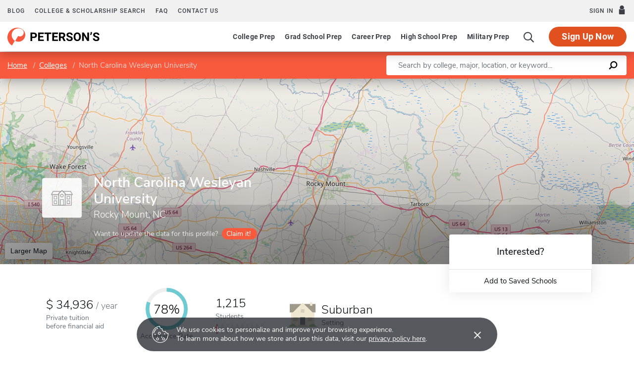

--- FILE ---
content_type: text/css
request_url: https://www.petersons.com/css/app.css?id=ef9a2004f063258e84badbade4f271bc
body_size: 47429
content:
@charset "UTF-8";@font-face{font-display:swap;font-family:Nunito Sans;font-style:normal;font-weight:700;src:url(/new/fonts/NunitoSans/NunitoSans-Bold.woff2) format("woff2")}@font-face{font-display:swap;font-family:Nunito Sans;font-style:normal;font-weight:600;src:url(/new/fonts/NunitoSans/NunitoSans-SemiBold.woff2) format("woff2")}@font-face{font-display:swap;font-family:Nunito Sans;font-style:normal;font-weight:400;src:url(/new/fonts/NunitoSans/NunitoSans-Regular.woff2) format("woff2")}@font-face{font-display:swap;font-family:Nunito Sans;font-style:normal;font-weight:300;src:url(/new/fonts/NunitoSans/NunitoSans-Light.woff2) format("woff2")}@font-face{font-display:swap;font-family:Nunito;font-style:normal;font-weight:700;src:url(/new/fonts/Nunito/Nunito-Bold.woff2) format("woff2")}@font-face{font-display:swap;font-family:Nunito;font-style:normal;font-weight:600;src:url(/new/fonts/Nunito/Nunito-Medium.woff2) format("woff2")}@font-face{font-display:swap;font-family:Nunito;font-style:normal;font-weight:400;src:url(/new/fonts/Nunito/Nunito-Regular.woff2) format("woff2")}@font-face{font-display:swap;font-family:Nunito;font-style:normal;font-weight:300;src:url(/new/fonts/Nunito/Nunito-Light.woff2) format("woff2")}@font-face{font-display:swap;font-family:Roboto;font-style:normal;font-weight:500;src:url(/new/fonts/Roboto/Roboto-Medium.woff2) format("woff2")}@font-face{font-display:swap;font-family:Roboto;font-style:normal;font-weight:700;src:url(/new/fonts/Roboto/Roboto-Bold.woff2) format("woff2")}@font-face{font-display:swap;font-family:Roboto;font-style:normal;font-weight:300;src:url(/new/fonts/Roboto/Roboto-Light.woff2) format("woff2")}@font-face{font-display:swap;font-family:Roboto;font-style:normal;font-weight:400;src:url(/new/fonts/Roboto/Roboto-Regular.woff2) format("woff2")}.pu-icon{display:inline-flex;font-size:1rem;vertical-align:middle}.pu-icon svg{height:1em;width:1em}.pu-icon svg *{fill:currentColor}:root{--blue:#007bff;--indigo:#6610f2;--purple:#6f42c1;--pink:#e83e8c;--red:#dc3545;--orange:#f85a3e;--green:#28a745;--teal:#00798c;--cyan:#17a2b8;--white:#fff;--gray:#6c757d;--gray-dark:#343a40;--primary:#f85a3e;--secondary:#4587ad;--success:#28a745;--info:#17a2b8;--warning:#fec751;--danger:#dc3545;--light:#f0f3f7;--dark:#0f1319;--facebook:#3b5998;--google:#f2f2f2;--twitter:#1da1f2;--youtube:red;--rmi:#53b97e;--yellow:#fec751;--breakpoint-xs:0;--breakpoint-sm:576px;--breakpoint-md:768px;--breakpoint-lg:992px;--breakpoint-xl:1200px;--font-family-sans-serif:-apple-system,BlinkMacSystemFont,"Segoe UI",Roboto,"Helvetica Neue",Arial,"Noto Sans","Liberation Sans",sans-serif,"Apple Color Emoji","Segoe UI Emoji","Segoe UI Symbol","Noto Color Emoji";--font-family-monospace:SFMono-Regular,Menlo,Monaco,Consolas,"Liberation Mono","Courier New",monospace}*,:after,:before{box-sizing:border-box}html{-webkit-text-size-adjust:100%;-webkit-tap-highlight-color:rgba(0,0,0,0);font-family:sans-serif;line-height:1.15}article,aside,figcaption,figure,footer,header,hgroup,main,nav,section{display:block}body{background-color:#fff;color:#212529;font-size:1rem;font-weight:400;line-height:1.5;margin:0;text-align:left}[tabindex="-1"]:focus:not(:focus-visible){outline:0!important}hr{box-sizing:content-box;height:0;overflow:visible}h1,h2,h3,h4,h5,h6{margin-bottom:.5rem;margin-top:0}p{margin-bottom:1rem;margin-top:0}abbr[data-original-title],abbr[title]{border-bottom:0;cursor:help;text-decoration:underline;-webkit-text-decoration:underline dotted;text-decoration:underline dotted;-webkit-text-decoration-skip-ink:none;text-decoration-skip-ink:none}address{font-style:normal;line-height:inherit}address,dl,ol,ul{margin-bottom:1rem}dl,ol,ul{margin-top:0}ol ol,ol ul,ul ol,ul ul{margin-bottom:0}dt{font-weight:700}dd{margin-bottom:.5rem;margin-left:0}blockquote{margin:0 0 1rem}b,strong{font-weight:bolder}small{font-size:80%}sub,sup{font-size:75%;line-height:0;position:relative;vertical-align:baseline}sub{bottom:-.25em}sup{top:-.5em}a{background-color:transparent;color:#f85a3e}a,a:hover{text-decoration:none}a:hover{color:#f74525}a:not([href]):not([class]),a:not([href]):not([class]):hover{color:inherit;text-decoration:none}code,kbd,pre,samp{font-family:SFMono-Regular,Menlo,Monaco,Consolas,Liberation Mono,Courier New,monospace;font-size:1em}pre{-ms-overflow-style:scrollbar;margin-bottom:1rem;margin-top:0;overflow:auto}figure{margin:0 0 1rem}img{border-style:none}img,svg{vertical-align:middle}svg{overflow:hidden}table{border-collapse:collapse}caption{caption-side:bottom;color:#6c757d;padding-bottom:.75rem;padding-top:.75rem;text-align:left}th{text-align:inherit;text-align:-webkit-match-parent}label{display:inline-block;margin-bottom:.5rem}button{border-radius:0}button:focus:not(:focus-visible){outline:0}button,input,optgroup,select,textarea{font-family:inherit;font-size:inherit;line-height:inherit;margin:0}button,input{overflow:visible}button,select{text-transform:none}[role=button]{cursor:pointer}select{word-wrap:normal}[type=button],[type=reset],[type=submit],button{-webkit-appearance:button}[type=button]:not(:disabled),[type=reset]:not(:disabled),[type=submit]:not(:disabled),button:not(:disabled){cursor:pointer}[type=button]::-moz-focus-inner,[type=reset]::-moz-focus-inner,[type=submit]::-moz-focus-inner,button::-moz-focus-inner{border-style:none;padding:0}input[type=checkbox],input[type=radio]{box-sizing:border-box;padding:0}textarea{overflow:auto;resize:vertical}fieldset{border:0;margin:0;min-width:0;padding:0}legend{color:inherit;display:block;font-size:1.5rem;line-height:inherit;margin-bottom:.5rem;max-width:100%;padding:0;white-space:normal;width:100%}progress{vertical-align:baseline}[type=number]::-webkit-inner-spin-button,[type=number]::-webkit-outer-spin-button{height:auto}[type=search]{-webkit-appearance:none;outline-offset:-2px}[type=search]::-webkit-search-decoration{-webkit-appearance:none}::-webkit-file-upload-button{-webkit-appearance:button;font:inherit}output{display:inline-block}summary{cursor:pointer;display:list-item}template{display:none}[hidden]{display:none!important}.h1,.h2,.h3,.h4,.h5,.h6,h1,h2,h3,h4,h5,h6{font-family:Nunito Sans,sans-serif,ui-sans-serif,system-ui,-apple-system,BlinkMacSystemFont,Segoe UI,Roboto,Helvetica Neue,Arial,Noto Sans,Apple Color Emoji,Segoe UI Emoji,Segoe UI Symbol,Noto Color Emoji;font-weight:500;line-height:1.2;margin-bottom:.5rem}.h1,h1{font-size:2.5rem}.h2,h2{font-size:2rem}.h3,h3{font-size:1.75rem}.h4,h4{font-size:1.5rem}.h5,h5{font-size:1.1875rem}.h6,h6{font-size:1rem}.lead{font-size:1.25rem;font-weight:300}.display-1{font-size:6rem}.display-1,.display-2{font-weight:300;line-height:1.2}.display-2{font-size:5.5rem}.display-3{font-size:4.5rem}.display-3,.display-4{font-weight:300;line-height:1.2}.display-4{font-size:3.5rem}hr{border:0;border-top:1px solid rgba(0,0,0,.1);margin-bottom:1rem;margin-top:1rem}.small,small{font-size:80%;font-weight:400}.mark,mark{background-color:#fcf8e3;padding:.2em}.list-inline,.list-unstyled{list-style:none;padding-left:0}.list-inline-item{display:inline-block}.list-inline-item:not(:last-child){margin-right:.5rem}.initialism{font-size:90%;text-transform:uppercase}.blockquote{font-size:1.25rem;margin-bottom:1rem}.blockquote-footer{color:#6c757d;display:block;font-size:80%}.blockquote-footer:before{content:"— "}.img-fluid,.img-thumbnail{height:auto;max-width:100%}.img-thumbnail{background-color:#fff;border:1px solid #dee2e6;border-radius:.25rem;padding:.25rem}.figure{display:inline-block}.figure-img{line-height:1;margin-bottom:.5rem}.figure-caption{color:#6c757d;font-size:90%}code{word-wrap:break-word;color:#e83e8c;font-size:87.5%}a>code{color:inherit}kbd{background-color:#212529;border-radius:.2rem;color:#fff;font-size:87.5%;padding:.2rem .4rem}kbd kbd{font-size:100%;font-weight:700;padding:0}pre{color:#212529;display:block;font-size:87.5%}pre code{color:inherit;font-size:inherit;word-break:normal}.pre-scrollable{max-height:340px;overflow-y:scroll}.container,.container-fluid,.container-lg,.container-md,.container-sm,.container-xl{margin-left:auto;margin-right:auto;padding-left:15px;padding-right:15px;width:100%}@media (min-width:576px){.container,.container-sm{max-width:540px}}@media (min-width:768px){.container,.container-md,.container-sm{max-width:720px}}@media (min-width:992px){.container,.container-lg,.container-md,.container-sm{max-width:960px}}@media (min-width:1200px){.container,.container-lg,.container-md,.container-sm,.container-xl{max-width:1140px}}.row{display:flex;flex-wrap:wrap;margin-left:-15px;margin-right:-15px}.no-gutters{margin-left:0;margin-right:0}.no-gutters>.col,.no-gutters>[class*=col-]{padding-left:0;padding-right:0}.col,.col-1,.col-2,.col-3,.col-4,.col-5,.col-6,.col-7,.col-8,.col-9,.col-10,.col-11,.col-12,.col-auto,.col-lg,.col-lg-1,.col-lg-2,.col-lg-3,.col-lg-4,.col-lg-5,.col-lg-6,.col-lg-7,.col-lg-8,.col-lg-9,.col-lg-10,.col-lg-11,.col-lg-12,.col-lg-auto,.col-md,.col-md-1,.col-md-2,.col-md-3,.col-md-4,.col-md-5,.col-md-6,.col-md-7,.col-md-8,.col-md-9,.col-md-10,.col-md-11,.col-md-12,.col-md-auto,.col-sm,.col-sm-1,.col-sm-2,.col-sm-3,.col-sm-4,.col-sm-5,.col-sm-6,.col-sm-7,.col-sm-8,.col-sm-9,.col-sm-10,.col-sm-11,.col-sm-12,.col-sm-auto,.col-xl,.col-xl-1,.col-xl-2,.col-xl-3,.col-xl-4,.col-xl-5,.col-xl-6,.col-xl-7,.col-xl-8,.col-xl-9,.col-xl-10,.col-xl-11,.col-xl-12,.col-xl-auto{padding-left:15px;padding-right:15px;position:relative;width:100%}.col{flex-basis:0;flex-grow:1;max-width:100%}.row-cols-1>*{flex:0 0 100%;max-width:100%}.row-cols-2>*{flex:0 0 50%;max-width:50%}.row-cols-3>*{flex:0 0 33.3333333333%;max-width:33.3333333333%}.row-cols-4>*{flex:0 0 25%;max-width:25%}.row-cols-5>*{flex:0 0 20%;max-width:20%}.row-cols-6>*{flex:0 0 16.6666666667%;max-width:16.6666666667%}.col-auto{flex:0 0 auto;max-width:100%;width:auto}.col-1{flex:0 0 8.33333333%;max-width:8.33333333%}.col-2{flex:0 0 16.66666667%;max-width:16.66666667%}.col-3{flex:0 0 25%;max-width:25%}.col-4{flex:0 0 33.33333333%;max-width:33.33333333%}.col-5{flex:0 0 41.66666667%;max-width:41.66666667%}.col-6{flex:0 0 50%;max-width:50%}.col-7{flex:0 0 58.33333333%;max-width:58.33333333%}.col-8{flex:0 0 66.66666667%;max-width:66.66666667%}.col-9{flex:0 0 75%;max-width:75%}.col-10{flex:0 0 83.33333333%;max-width:83.33333333%}.col-11{flex:0 0 91.66666667%;max-width:91.66666667%}.col-12{flex:0 0 100%;max-width:100%}.order-first{order:-1}.order-last{order:13}.order-0{order:0}.order-1{order:1}.order-2{order:2}.order-3{order:3}.order-4{order:4}.order-5{order:5}.order-6{order:6}.order-7{order:7}.order-8{order:8}.order-9{order:9}.order-10{order:10}.order-11{order:11}.order-12{order:12}.offset-1{margin-left:8.33333333%}.offset-2{margin-left:16.66666667%}.offset-3{margin-left:25%}.offset-4{margin-left:33.33333333%}.offset-5{margin-left:41.66666667%}.offset-6{margin-left:50%}.offset-7{margin-left:58.33333333%}.offset-8{margin-left:66.66666667%}.offset-9{margin-left:75%}.offset-10{margin-left:83.33333333%}.offset-11{margin-left:91.66666667%}@media (min-width:576px){.col-sm{flex-basis:0;flex-grow:1;max-width:100%}.row-cols-sm-1>*{flex:0 0 100%;max-width:100%}.row-cols-sm-2>*{flex:0 0 50%;max-width:50%}.row-cols-sm-3>*{flex:0 0 33.3333333333%;max-width:33.3333333333%}.row-cols-sm-4>*{flex:0 0 25%;max-width:25%}.row-cols-sm-5>*{flex:0 0 20%;max-width:20%}.row-cols-sm-6>*{flex:0 0 16.6666666667%;max-width:16.6666666667%}.col-sm-auto{flex:0 0 auto;max-width:100%;width:auto}.col-sm-1{flex:0 0 8.33333333%;max-width:8.33333333%}.col-sm-2{flex:0 0 16.66666667%;max-width:16.66666667%}.col-sm-3{flex:0 0 25%;max-width:25%}.col-sm-4{flex:0 0 33.33333333%;max-width:33.33333333%}.col-sm-5{flex:0 0 41.66666667%;max-width:41.66666667%}.col-sm-6{flex:0 0 50%;max-width:50%}.col-sm-7{flex:0 0 58.33333333%;max-width:58.33333333%}.col-sm-8{flex:0 0 66.66666667%;max-width:66.66666667%}.col-sm-9{flex:0 0 75%;max-width:75%}.col-sm-10{flex:0 0 83.33333333%;max-width:83.33333333%}.col-sm-11{flex:0 0 91.66666667%;max-width:91.66666667%}.col-sm-12{flex:0 0 100%;max-width:100%}.order-sm-first{order:-1}.order-sm-last{order:13}.order-sm-0{order:0}.order-sm-1{order:1}.order-sm-2{order:2}.order-sm-3{order:3}.order-sm-4{order:4}.order-sm-5{order:5}.order-sm-6{order:6}.order-sm-7{order:7}.order-sm-8{order:8}.order-sm-9{order:9}.order-sm-10{order:10}.order-sm-11{order:11}.order-sm-12{order:12}.offset-sm-0{margin-left:0}.offset-sm-1{margin-left:8.33333333%}.offset-sm-2{margin-left:16.66666667%}.offset-sm-3{margin-left:25%}.offset-sm-4{margin-left:33.33333333%}.offset-sm-5{margin-left:41.66666667%}.offset-sm-6{margin-left:50%}.offset-sm-7{margin-left:58.33333333%}.offset-sm-8{margin-left:66.66666667%}.offset-sm-9{margin-left:75%}.offset-sm-10{margin-left:83.33333333%}.offset-sm-11{margin-left:91.66666667%}}@media (min-width:768px){.col-md{flex-basis:0;flex-grow:1;max-width:100%}.row-cols-md-1>*{flex:0 0 100%;max-width:100%}.row-cols-md-2>*{flex:0 0 50%;max-width:50%}.row-cols-md-3>*{flex:0 0 33.3333333333%;max-width:33.3333333333%}.row-cols-md-4>*{flex:0 0 25%;max-width:25%}.row-cols-md-5>*{flex:0 0 20%;max-width:20%}.row-cols-md-6>*{flex:0 0 16.6666666667%;max-width:16.6666666667%}.col-md-auto{flex:0 0 auto;max-width:100%;width:auto}.col-md-1{flex:0 0 8.33333333%;max-width:8.33333333%}.col-md-2{flex:0 0 16.66666667%;max-width:16.66666667%}.col-md-3{flex:0 0 25%;max-width:25%}.col-md-4{flex:0 0 33.33333333%;max-width:33.33333333%}.col-md-5{flex:0 0 41.66666667%;max-width:41.66666667%}.col-md-6{flex:0 0 50%;max-width:50%}.col-md-7{flex:0 0 58.33333333%;max-width:58.33333333%}.col-md-8{flex:0 0 66.66666667%;max-width:66.66666667%}.col-md-9{flex:0 0 75%;max-width:75%}.col-md-10{flex:0 0 83.33333333%;max-width:83.33333333%}.col-md-11{flex:0 0 91.66666667%;max-width:91.66666667%}.col-md-12{flex:0 0 100%;max-width:100%}.order-md-first{order:-1}.order-md-last{order:13}.order-md-0{order:0}.order-md-1{order:1}.order-md-2{order:2}.order-md-3{order:3}.order-md-4{order:4}.order-md-5{order:5}.order-md-6{order:6}.order-md-7{order:7}.order-md-8{order:8}.order-md-9{order:9}.order-md-10{order:10}.order-md-11{order:11}.order-md-12{order:12}.offset-md-0{margin-left:0}.offset-md-1{margin-left:8.33333333%}.offset-md-2{margin-left:16.66666667%}.offset-md-3{margin-left:25%}.offset-md-4{margin-left:33.33333333%}.offset-md-5{margin-left:41.66666667%}.offset-md-6{margin-left:50%}.offset-md-7{margin-left:58.33333333%}.offset-md-8{margin-left:66.66666667%}.offset-md-9{margin-left:75%}.offset-md-10{margin-left:83.33333333%}.offset-md-11{margin-left:91.66666667%}}@media (min-width:992px){.col-lg{flex-basis:0;flex-grow:1;max-width:100%}.row-cols-lg-1>*{flex:0 0 100%;max-width:100%}.row-cols-lg-2>*{flex:0 0 50%;max-width:50%}.row-cols-lg-3>*{flex:0 0 33.3333333333%;max-width:33.3333333333%}.row-cols-lg-4>*{flex:0 0 25%;max-width:25%}.row-cols-lg-5>*{flex:0 0 20%;max-width:20%}.row-cols-lg-6>*{flex:0 0 16.6666666667%;max-width:16.6666666667%}.col-lg-auto{flex:0 0 auto;max-width:100%;width:auto}.col-lg-1{flex:0 0 8.33333333%;max-width:8.33333333%}.col-lg-2{flex:0 0 16.66666667%;max-width:16.66666667%}.col-lg-3{flex:0 0 25%;max-width:25%}.col-lg-4{flex:0 0 33.33333333%;max-width:33.33333333%}.col-lg-5{flex:0 0 41.66666667%;max-width:41.66666667%}.col-lg-6{flex:0 0 50%;max-width:50%}.col-lg-7{flex:0 0 58.33333333%;max-width:58.33333333%}.col-lg-8{flex:0 0 66.66666667%;max-width:66.66666667%}.col-lg-9{flex:0 0 75%;max-width:75%}.col-lg-10{flex:0 0 83.33333333%;max-width:83.33333333%}.col-lg-11{flex:0 0 91.66666667%;max-width:91.66666667%}.col-lg-12{flex:0 0 100%;max-width:100%}.order-lg-first{order:-1}.order-lg-last{order:13}.order-lg-0{order:0}.order-lg-1{order:1}.order-lg-2{order:2}.order-lg-3{order:3}.order-lg-4{order:4}.order-lg-5{order:5}.order-lg-6{order:6}.order-lg-7{order:7}.order-lg-8{order:8}.order-lg-9{order:9}.order-lg-10{order:10}.order-lg-11{order:11}.order-lg-12{order:12}.offset-lg-0{margin-left:0}.offset-lg-1{margin-left:8.33333333%}.offset-lg-2{margin-left:16.66666667%}.offset-lg-3{margin-left:25%}.offset-lg-4{margin-left:33.33333333%}.offset-lg-5{margin-left:41.66666667%}.offset-lg-6{margin-left:50%}.offset-lg-7{margin-left:58.33333333%}.offset-lg-8{margin-left:66.66666667%}.offset-lg-9{margin-left:75%}.offset-lg-10{margin-left:83.33333333%}.offset-lg-11{margin-left:91.66666667%}}@media (min-width:1200px){.col-xl{flex-basis:0;flex-grow:1;max-width:100%}.row-cols-xl-1>*{flex:0 0 100%;max-width:100%}.row-cols-xl-2>*{flex:0 0 50%;max-width:50%}.row-cols-xl-3>*{flex:0 0 33.3333333333%;max-width:33.3333333333%}.row-cols-xl-4>*{flex:0 0 25%;max-width:25%}.row-cols-xl-5>*{flex:0 0 20%;max-width:20%}.row-cols-xl-6>*{flex:0 0 16.6666666667%;max-width:16.6666666667%}.col-xl-auto{flex:0 0 auto;max-width:100%;width:auto}.col-xl-1{flex:0 0 8.33333333%;max-width:8.33333333%}.col-xl-2{flex:0 0 16.66666667%;max-width:16.66666667%}.col-xl-3{flex:0 0 25%;max-width:25%}.col-xl-4{flex:0 0 33.33333333%;max-width:33.33333333%}.col-xl-5{flex:0 0 41.66666667%;max-width:41.66666667%}.col-xl-6{flex:0 0 50%;max-width:50%}.col-xl-7{flex:0 0 58.33333333%;max-width:58.33333333%}.col-xl-8{flex:0 0 66.66666667%;max-width:66.66666667%}.col-xl-9{flex:0 0 75%;max-width:75%}.col-xl-10{flex:0 0 83.33333333%;max-width:83.33333333%}.col-xl-11{flex:0 0 91.66666667%;max-width:91.66666667%}.col-xl-12{flex:0 0 100%;max-width:100%}.order-xl-first{order:-1}.order-xl-last{order:13}.order-xl-0{order:0}.order-xl-1{order:1}.order-xl-2{order:2}.order-xl-3{order:3}.order-xl-4{order:4}.order-xl-5{order:5}.order-xl-6{order:6}.order-xl-7{order:7}.order-xl-8{order:8}.order-xl-9{order:9}.order-xl-10{order:10}.order-xl-11{order:11}.order-xl-12{order:12}.offset-xl-0{margin-left:0}.offset-xl-1{margin-left:8.33333333%}.offset-xl-2{margin-left:16.66666667%}.offset-xl-3{margin-left:25%}.offset-xl-4{margin-left:33.33333333%}.offset-xl-5{margin-left:41.66666667%}.offset-xl-6{margin-left:50%}.offset-xl-7{margin-left:58.33333333%}.offset-xl-8{margin-left:66.66666667%}.offset-xl-9{margin-left:75%}.offset-xl-10{margin-left:83.33333333%}.offset-xl-11{margin-left:91.66666667%}}.table{color:#212529;margin-bottom:1rem;width:100%}.table td,.table th{border-top:1px solid #dee2e6;padding:.75rem;vertical-align:top}.table thead th{border-bottom:2px solid #dee2e6;vertical-align:bottom}.table tbody+tbody{border-top:2px solid #dee2e6}.table-sm td,.table-sm th{padding:.3rem}.table-bordered,.table-bordered td,.table-bordered th{border:1px solid #dee2e6}.table-bordered thead td,.table-bordered thead th{border-bottom-width:2px}.table-borderless tbody+tbody,.table-borderless td,.table-borderless th,.table-borderless thead th{border:0}.table-striped tbody tr:nth-of-type(odd){background-color:rgba(0,0,0,.05)}.table-hover tbody tr:hover{background-color:rgba(0,0,0,.075);color:#212529}.table-primary,.table-primary>td,.table-primary>th{background-color:#fdd1c9}.table-primary tbody+tbody,.table-primary td,.table-primary th,.table-primary thead th{border-color:#fba99b}.table-hover .table-primary:hover,.table-hover .table-primary:hover>td,.table-hover .table-primary:hover>th{background-color:#fcbcb0}.table-secondary,.table-secondary>td,.table-secondary>th{background-color:#cbdde8}.table-secondary tbody+tbody,.table-secondary td,.table-secondary th,.table-secondary thead th{border-color:#9ec1d4}.table-hover .table-secondary:hover,.table-hover .table-secondary:hover>td,.table-hover .table-secondary:hover>th{background-color:#b9d1e0}.table-success,.table-success>td,.table-success>th{background-color:#c3e6cb}.table-success tbody+tbody,.table-success td,.table-success th,.table-success thead th{border-color:#8fd19e}.table-hover .table-success:hover,.table-hover .table-success:hover>td,.table-hover .table-success:hover>th{background-color:#b1dfbb}.table-info,.table-info>td,.table-info>th{background-color:#bee5eb}.table-info tbody+tbody,.table-info td,.table-info th,.table-info thead th{border-color:#86cfda}.table-hover .table-info:hover,.table-hover .table-info:hover>td,.table-hover .table-info:hover>th{background-color:#abdde5}.table-warning,.table-warning>td,.table-warning>th{background-color:#ffefce}.table-warning tbody+tbody,.table-warning td,.table-warning th,.table-warning thead th{border-color:#fee2a5}.table-hover .table-warning:hover,.table-hover .table-warning:hover>td,.table-hover .table-warning:hover>th{background-color:#ffe7b5}.table-danger,.table-danger>td,.table-danger>th{background-color:#f5c6cb}.table-danger tbody+tbody,.table-danger td,.table-danger th,.table-danger thead th{border-color:#ed969e}.table-hover .table-danger:hover,.table-hover .table-danger:hover>td,.table-hover .table-danger:hover>th{background-color:#f1b0b7}.table-light,.table-light>td,.table-light>th{background-color:#fbfcfd}.table-light tbody+tbody,.table-light td,.table-light th,.table-light thead th{border-color:#f7f9fb}.table-hover .table-light:hover,.table-hover .table-light:hover>td,.table-hover .table-light:hover>th{background-color:#eaeff5}.table-dark,.table-dark>td,.table-dark>th{background-color:#bcbdbf}.table-dark tbody+tbody,.table-dark td,.table-dark th,.table-dark thead th{border-color:#828487}.table-hover .table-dark:hover,.table-hover .table-dark:hover>td,.table-hover .table-dark:hover>th{background-color:#afb0b3}.table-facebook,.table-facebook>td,.table-facebook>th{background-color:#c8d1e2}.table-facebook tbody+tbody,.table-facebook td,.table-facebook th,.table-facebook thead th{border-color:#99a9c9}.table-hover .table-facebook:hover,.table-hover .table-facebook:hover>td,.table-hover .table-facebook:hover>th{background-color:#b7c3d9}.table-google,.table-google>td,.table-google>th{background-color:#fbfbfb}.table-google tbody+tbody,.table-google td,.table-google th,.table-google thead th{border-color:#f8f8f8}.table-hover .table-google:hover,.table-hover .table-google:hover>td,.table-hover .table-google:hover>th{background-color:#eee}.table-twitter,.table-twitter>td,.table-twitter>th{background-color:#c0e5fb}.table-twitter tbody+tbody,.table-twitter td,.table-twitter th,.table-twitter thead th{border-color:#89cef8}.table-hover .table-twitter:hover,.table-hover .table-twitter:hover>td,.table-hover .table-twitter:hover>th{background-color:#a8dbf9}.table-youtube,.table-youtube>td,.table-youtube>th{background-color:#ffb8b8}.table-youtube tbody+tbody,.table-youtube td,.table-youtube th,.table-youtube thead th{border-color:#ff7a7a}.table-hover .table-youtube:hover,.table-hover .table-youtube:hover>td,.table-hover .table-youtube:hover>th{background-color:#ff9f9f}.table-rmi,.table-rmi>td,.table-rmi>th{background-color:#cfebdb}.table-rmi tbody+tbody,.table-rmi td,.table-rmi th,.table-rmi thead th{border-color:#a6dbbc}.table-hover .table-rmi:hover,.table-hover .table-rmi:hover>td,.table-hover .table-rmi:hover>th{background-color:#bde4ce}.table-yellow,.table-yellow>td,.table-yellow>th{background-color:#ffefce}.table-yellow tbody+tbody,.table-yellow td,.table-yellow th,.table-yellow thead th{border-color:#fee2a5}.table-hover .table-yellow:hover,.table-hover .table-yellow:hover>td,.table-hover .table-yellow:hover>th{background-color:#ffe7b5}.table-active,.table-active>td,.table-active>th,.table-hover .table-active:hover,.table-hover .table-active:hover>td,.table-hover .table-active:hover>th{background-color:rgba(0,0,0,.075)}.table .thead-dark th{background-color:#343a40;border-color:#454d55;color:#fff}.table .thead-light th{background-color:#e9ecef;border-color:#dee2e6;color:#495057}.table-dark{background-color:#343a40;color:#fff}.table-dark td,.table-dark th,.table-dark thead th{border-color:#454d55}.table-dark.table-bordered{border:0}.table-dark.table-striped tbody tr:nth-of-type(odd){background-color:hsla(0,0%,100%,.05)}.table-dark.table-hover tbody tr:hover{background-color:hsla(0,0%,100%,.075);color:#fff}@media (max-width:575.98px){.table-responsive-sm{-webkit-overflow-scrolling:touch;display:block;overflow-x:auto;width:100%}.table-responsive-sm>.table-bordered{border:0}}@media (max-width:767.98px){.table-responsive-md{-webkit-overflow-scrolling:touch;display:block;overflow-x:auto;width:100%}.table-responsive-md>.table-bordered{border:0}}@media (max-width:991.98px){.table-responsive-lg{-webkit-overflow-scrolling:touch;display:block;overflow-x:auto;width:100%}.table-responsive-lg>.table-bordered{border:0}}@media (max-width:1199.98px){.table-responsive-xl{-webkit-overflow-scrolling:touch;display:block;overflow-x:auto;width:100%}.table-responsive-xl>.table-bordered{border:0}}.table-responsive{-webkit-overflow-scrolling:touch;display:block;overflow-x:auto;width:100%}.table-responsive>.table-bordered{border:0}.form-control{background-clip:padding-box;background-color:#fff;border:1px solid #ced4da;border-radius:.25rem;color:#495057;display:block;font-size:1rem;font-weight:400;height:calc(1.5em + .75rem + 2px);line-height:1.5;padding:.375rem .75rem;transition:border-color .15s ease-in-out,box-shadow .15s ease-in-out;width:100%}@media (prefers-reduced-motion:reduce){.form-control{transition:none}}.form-control::-ms-expand{background-color:transparent;border:0}.form-control:focus{background-color:#fff;border-color:#fcc3b9;box-shadow:0 0 0 .2rem rgba(248,90,62,.25);color:#495057;outline:0}.form-control::-moz-placeholder{color:#6c757d;opacity:1}.form-control:-ms-input-placeholder{color:#6c757d;opacity:1}.form-control::placeholder{color:#6c757d;opacity:1}.form-control:disabled,.form-control[readonly]{background-color:#e9ecef;opacity:1}input[type=date].form-control,input[type=datetime-local].form-control,input[type=month].form-control,input[type=time].form-control{-webkit-appearance:none;-moz-appearance:none;appearance:none}select.form-control:-moz-focusring{color:transparent;text-shadow:0 0 0 #495057}select.form-control:focus::-ms-value{background-color:#fff;color:#495057}.form-control-file,.form-control-range{display:block;width:100%}.col-form-label{font-size:inherit;line-height:1.5;margin-bottom:0;padding-bottom:calc(.375rem + 1px);padding-top:calc(.375rem + 1px)}.col-form-label-lg{font-size:1.25rem;line-height:1.5;padding-bottom:calc(.5rem + 1px);padding-top:calc(.5rem + 1px)}.col-form-label-sm{font-size:.875rem;line-height:1.5;padding-bottom:calc(.25rem + 1px);padding-top:calc(.25rem + 1px)}.form-control-plaintext{background-color:transparent;border:solid transparent;border-width:1px 0;color:#212529;display:block;font-size:1rem;line-height:1.5;margin-bottom:0;padding:.375rem 0;width:100%}.form-control-plaintext.form-control-lg,.form-control-plaintext.form-control-sm{padding-left:0;padding-right:0}.form-control-sm{border-radius:.2rem;font-size:.875rem;height:calc(1.5em + .5rem + 2px);line-height:1.5;padding:.25rem .5rem}.form-control-lg{border-radius:.3rem;font-size:1.25rem;height:calc(1.5em + 1rem + 2px);line-height:1.5;padding:.5rem 1rem}select.form-control[multiple],select.form-control[size],textarea.form-control{height:auto}.form-group{margin-bottom:1rem}.form-text{display:block;margin-top:.25rem}.form-row{display:flex;flex-wrap:wrap;margin-left:-5px;margin-right:-5px}.form-row>.col,.form-row>[class*=col-]{padding-left:5px;padding-right:5px}.form-check{display:block;padding-left:1.25rem;position:relative}.form-check-input{margin-left:-1.25rem;margin-top:.3rem;position:absolute}.form-check-input:disabled~.form-check-label,.form-check-input[disabled]~.form-check-label{color:#6c757d}.form-check-label{margin-bottom:0}.form-check-inline{align-items:center;display:inline-flex;margin-right:.75rem;padding-left:0}.form-check-inline .form-check-input{margin-left:0;margin-right:.3125rem;margin-top:0;position:static}.valid-feedback{color:#28a745;display:none;font-size:80%;margin-top:.25rem;width:100%}.valid-tooltip{background-color:rgba(40,167,69,.9);border-radius:.25rem;color:#fff;display:none;font-size:.75rem;left:0;line-height:1.5;margin-top:.1rem;max-width:100%;padding:.25rem .5rem;position:absolute;top:100%;z-index:5}.form-row>.col>.valid-tooltip,.form-row>[class*=col-]>.valid-tooltip{left:5px}.is-valid~.valid-feedback,.is-valid~.valid-tooltip,.was-validated :valid~.valid-feedback,.was-validated :valid~.valid-tooltip{display:block}.form-control.is-valid,.was-validated .form-control:valid{background-image:url("data:image/svg+xml;charset=utf-8,%3Csvg xmlns='http://www.w3.org/2000/svg' width='8' height='8'%3E%3Cpath fill='%2328a745' d='M2.3 6.73.6 4.53c-.4-1.04.46-1.4 1.1-.8l1.1 1.4 3.4-3.8c.6-.63 1.6-.27 1.2.7l-4 4.6c-.43.5-.8.4-1.1.1z'/%3E%3C/svg%3E");background-position:right calc(.375em + .1875rem) center;background-repeat:no-repeat;background-size:calc(.75em + .375rem) calc(.75em + .375rem);border-color:#28a745;padding-right:calc(1.5em + .75rem)!important}.form-control.is-valid:focus,.was-validated .form-control:valid:focus{border-color:#28a745;box-shadow:0 0 0 .2rem rgba(40,167,69,.25)}.was-validated select.form-control:valid,select.form-control.is-valid{background-position:right 1.5rem center;padding-right:3rem!important}.was-validated textarea.form-control:valid,textarea.form-control.is-valid{background-position:top calc(.375em + .1875rem) right calc(.375em + .1875rem);padding-right:calc(1.5em + .75rem)}.custom-select.is-valid,.was-validated .custom-select:valid{background:url("data:image/svg+xml;charset=utf-8,%3Csvg xmlns='http://www.w3.org/2000/svg' width='4' height='5'%3E%3Cpath fill='%23343a40' d='M2 0 0 2h4zm0 5L0 3h4z'/%3E%3C/svg%3E") right .75rem center/8px 10px no-repeat,#fff url("data:image/svg+xml;charset=utf-8,%3Csvg xmlns='http://www.w3.org/2000/svg' width='8' height='8'%3E%3Cpath fill='%2328a745' d='M2.3 6.73.6 4.53c-.4-1.04.46-1.4 1.1-.8l1.1 1.4 3.4-3.8c.6-.63 1.6-.27 1.2.7l-4 4.6c-.43.5-.8.4-1.1.1z'/%3E%3C/svg%3E") center right 1.75rem/calc(.75em + .375rem) calc(.75em + .375rem) no-repeat;border-color:#28a745;padding-right:calc(.75em + 2.3125rem)!important}.custom-select.is-valid:focus,.was-validated .custom-select:valid:focus{border-color:#28a745;box-shadow:0 0 0 .2rem rgba(40,167,69,.25)}.form-check-input.is-valid~.form-check-label,.was-validated .form-check-input:valid~.form-check-label{color:#28a745}.form-check-input.is-valid~.valid-feedback,.form-check-input.is-valid~.valid-tooltip,.was-validated .form-check-input:valid~.valid-feedback,.was-validated .form-check-input:valid~.valid-tooltip{display:block}.custom-control-input.is-valid~.custom-control-label,.was-validated .custom-control-input:valid~.custom-control-label{color:#28a745}.custom-control-input.is-valid~.custom-control-label:before,.was-validated .custom-control-input:valid~.custom-control-label:before{border-color:#28a745}.custom-control-input.is-valid:checked~.custom-control-label:before,.was-validated .custom-control-input:valid:checked~.custom-control-label:before{background-color:#34ce57;border-color:#34ce57}.custom-control-input.is-valid:focus~.custom-control-label:before,.was-validated .custom-control-input:valid:focus~.custom-control-label:before{box-shadow:0 0 0 .2rem rgba(40,167,69,.25)}.custom-control-input.is-valid:focus:not(:checked)~.custom-control-label:before,.was-validated .custom-control-input:valid:focus:not(:checked)~.custom-control-label:before{border-color:#28a745}.custom-file-input.is-valid~.custom-file-label,.was-validated .custom-file-input:valid~.custom-file-label{border-color:#28a745}.custom-file-input.is-valid:focus~.custom-file-label,.was-validated .custom-file-input:valid:focus~.custom-file-label{border-color:#28a745;box-shadow:0 0 0 .2rem rgba(40,167,69,.25)}.invalid-feedback{color:#dc3545;display:none;font-size:80%;margin-top:.25rem;width:100%}.invalid-tooltip{background-color:rgba(220,53,69,.9);border-radius:.25rem;color:#fff;display:none;font-size:.75rem;left:0;line-height:1.5;margin-top:.1rem;max-width:100%;padding:.25rem .5rem;position:absolute;top:100%;z-index:5}.form-row>.col>.invalid-tooltip,.form-row>[class*=col-]>.invalid-tooltip{left:5px}.is-invalid~.invalid-feedback,.is-invalid~.invalid-tooltip,.was-validated :invalid~.invalid-feedback,.was-validated :invalid~.invalid-tooltip{display:block}.form-control.is-invalid,.was-validated .form-control:invalid{background-image:url("data:image/svg+xml;charset=utf-8,%3Csvg xmlns='http://www.w3.org/2000/svg' width='12' height='12' fill='none' stroke='%23dc3545'%3E%3Ccircle cx='6' cy='6' r='4.5'/%3E%3Cpath stroke-linejoin='round' d='M5.8 3.6h.4L6 6.5z'/%3E%3Ccircle cx='6' cy='8.2' r='.6' fill='%23dc3545' stroke='none'/%3E%3C/svg%3E");background-position:right calc(.375em + .1875rem) center;background-repeat:no-repeat;background-size:calc(.75em + .375rem) calc(.75em + .375rem);border-color:#dc3545;padding-right:calc(1.5em + .75rem)!important}.form-control.is-invalid:focus,.was-validated .form-control:invalid:focus{border-color:#dc3545;box-shadow:0 0 0 .2rem rgba(220,53,69,.25)}.was-validated select.form-control:invalid,select.form-control.is-invalid{background-position:right 1.5rem center;padding-right:3rem!important}.was-validated textarea.form-control:invalid,textarea.form-control.is-invalid{background-position:top calc(.375em + .1875rem) right calc(.375em + .1875rem);padding-right:calc(1.5em + .75rem)}.custom-select.is-invalid,.was-validated .custom-select:invalid{background:url("data:image/svg+xml;charset=utf-8,%3Csvg xmlns='http://www.w3.org/2000/svg' width='4' height='5'%3E%3Cpath fill='%23343a40' d='M2 0 0 2h4zm0 5L0 3h4z'/%3E%3C/svg%3E") right .75rem center/8px 10px no-repeat,#fff url("data:image/svg+xml;charset=utf-8,%3Csvg xmlns='http://www.w3.org/2000/svg' width='12' height='12' fill='none' stroke='%23dc3545'%3E%3Ccircle cx='6' cy='6' r='4.5'/%3E%3Cpath stroke-linejoin='round' d='M5.8 3.6h.4L6 6.5z'/%3E%3Ccircle cx='6' cy='8.2' r='.6' fill='%23dc3545' stroke='none'/%3E%3C/svg%3E") center right 1.75rem/calc(.75em + .375rem) calc(.75em + .375rem) no-repeat;border-color:#dc3545;padding-right:calc(.75em + 2.3125rem)!important}.custom-select.is-invalid:focus,.was-validated .custom-select:invalid:focus{border-color:#dc3545;box-shadow:0 0 0 .2rem rgba(220,53,69,.25)}.form-check-input.is-invalid~.form-check-label,.was-validated .form-check-input:invalid~.form-check-label{color:#dc3545}.form-check-input.is-invalid~.invalid-feedback,.form-check-input.is-invalid~.invalid-tooltip,.was-validated .form-check-input:invalid~.invalid-feedback,.was-validated .form-check-input:invalid~.invalid-tooltip{display:block}.custom-control-input.is-invalid~.custom-control-label,.was-validated .custom-control-input:invalid~.custom-control-label{color:#dc3545}.custom-control-input.is-invalid~.custom-control-label:before,.was-validated .custom-control-input:invalid~.custom-control-label:before{border-color:#dc3545}.custom-control-input.is-invalid:checked~.custom-control-label:before,.was-validated .custom-control-input:invalid:checked~.custom-control-label:before{background-color:#e4606d;border-color:#e4606d}.custom-control-input.is-invalid:focus~.custom-control-label:before,.was-validated .custom-control-input:invalid:focus~.custom-control-label:before{box-shadow:0 0 0 .2rem rgba(220,53,69,.25)}.custom-control-input.is-invalid:focus:not(:checked)~.custom-control-label:before,.was-validated .custom-control-input:invalid:focus:not(:checked)~.custom-control-label:before{border-color:#dc3545}.custom-file-input.is-invalid~.custom-file-label,.was-validated .custom-file-input:invalid~.custom-file-label{border-color:#dc3545}.custom-file-input.is-invalid:focus~.custom-file-label,.was-validated .custom-file-input:invalid:focus~.custom-file-label{border-color:#dc3545;box-shadow:0 0 0 .2rem rgba(220,53,69,.25)}.form-inline{align-items:center;display:flex;flex-flow:row wrap}.form-inline .form-check{width:100%}@media (min-width:576px){.form-inline label{justify-content:center}.form-inline .form-group,.form-inline label{align-items:center;display:flex;margin-bottom:0}.form-inline .form-group{flex:0 0 auto;flex-flow:row wrap}.form-inline .form-control{display:inline-block;vertical-align:middle;width:auto}.form-inline .form-control-plaintext{display:inline-block}.form-inline .custom-select,.form-inline .input-group{width:auto}.form-inline .form-check{align-items:center;display:flex;justify-content:center;padding-left:0;width:auto}.form-inline .form-check-input{flex-shrink:0;margin-left:0;margin-right:.25rem;margin-top:0;position:relative}.form-inline .custom-control{align-items:center;justify-content:center}.form-inline .custom-control-label{margin-bottom:0}}.btn{background-color:transparent;border:1px solid transparent;border-radius:.25rem;color:#212529;display:inline-block;font-size:1rem;font-weight:500;line-height:1.5;padding:.4375rem 1.3125rem;text-align:center;transition:color .15s ease-in-out,background-color .15s ease-in-out,border-color .15s ease-in-out,box-shadow .15s ease-in-out;-webkit-user-select:none;-moz-user-select:none;-ms-user-select:none;user-select:none;vertical-align:middle}@media (prefers-reduced-motion:reduce){.btn{transition:none}}.btn:hover{color:#212529;text-decoration:none}.btn.focus,.btn:focus{box-shadow:0 0 0 .2rem rgba(248,90,62,.25);outline:0}.btn.disabled,.btn:disabled{opacity:.65}.btn:not(:disabled):not(.disabled){cursor:pointer}a.btn.disabled,fieldset:disabled a.btn{pointer-events:none}.btn-primary{background-color:#f85a3e;border-color:#f85a3e;color:#fff}.btn-primary.focus,.btn-primary:focus,.btn-primary:hover{background-color:#f73a19;border-color:#f6300d;color:#fff}.btn-primary.focus,.btn-primary:focus{box-shadow:0 0 0 .2rem hsla(9,93%,67%,.5)}.btn-primary.disabled,.btn-primary:disabled{background-color:#f85a3e;border-color:#f85a3e;color:#fff}.btn-primary:not(:disabled):not(.disabled).active,.btn-primary:not(:disabled):not(.disabled):active,.show>.btn-primary.dropdown-toggle{background-color:#f6300d;border-color:#ee2b09;color:#fff}.btn-primary:not(:disabled):not(.disabled).active:focus,.btn-primary:not(:disabled):not(.disabled):active:focus,.show>.btn-primary.dropdown-toggle:focus{box-shadow:0 0 0 .2rem hsla(9,93%,67%,.5)}.btn-secondary{background-color:#4587ad;border-color:#4587ad;color:#fff}.btn-secondary.focus,.btn-secondary:focus,.btn-secondary:hover{background-color:#3a7292;border-color:#366b89;color:#fff}.btn-secondary.focus,.btn-secondary:focus{box-shadow:0 0 0 .2rem rgba(97,153,185,.5)}.btn-secondary.disabled,.btn-secondary:disabled{background-color:#4587ad;border-color:#4587ad;color:#fff}.btn-secondary:not(:disabled):not(.disabled).active,.btn-secondary:not(:disabled):not(.disabled):active,.show>.btn-secondary.dropdown-toggle{background-color:#366b89;border-color:#33637f;color:#fff}.btn-secondary:not(:disabled):not(.disabled).active:focus,.btn-secondary:not(:disabled):not(.disabled):active:focus,.show>.btn-secondary.dropdown-toggle:focus{box-shadow:0 0 0 .2rem rgba(97,153,185,.5)}.btn-success{background-color:#28a745;border-color:#28a745;color:#fff}.btn-success.focus,.btn-success:focus,.btn-success:hover{background-color:#218838;border-color:#1e7e34;color:#fff}.btn-success.focus,.btn-success:focus{box-shadow:0 0 0 .2rem rgba(72,180,97,.5)}.btn-success.disabled,.btn-success:disabled{background-color:#28a745;border-color:#28a745;color:#fff}.btn-success:not(:disabled):not(.disabled).active,.btn-success:not(:disabled):not(.disabled):active,.show>.btn-success.dropdown-toggle{background-color:#1e7e34;border-color:#1c7430;color:#fff}.btn-success:not(:disabled):not(.disabled).active:focus,.btn-success:not(:disabled):not(.disabled):active:focus,.show>.btn-success.dropdown-toggle:focus{box-shadow:0 0 0 .2rem rgba(72,180,97,.5)}.btn-info{background-color:#17a2b8;border-color:#17a2b8;color:#fff}.btn-info.focus,.btn-info:focus,.btn-info:hover{background-color:#138496;border-color:#117a8b;color:#fff}.btn-info.focus,.btn-info:focus{box-shadow:0 0 0 .2rem rgba(58,176,195,.5)}.btn-info.disabled,.btn-info:disabled{background-color:#17a2b8;border-color:#17a2b8;color:#fff}.btn-info:not(:disabled):not(.disabled).active,.btn-info:not(:disabled):not(.disabled):active,.show>.btn-info.dropdown-toggle{background-color:#117a8b;border-color:#10707f;color:#fff}.btn-info:not(:disabled):not(.disabled).active:focus,.btn-info:not(:disabled):not(.disabled):active:focus,.show>.btn-info.dropdown-toggle:focus{box-shadow:0 0 0 .2rem rgba(58,176,195,.5)}.btn-warning{background-color:#fec751;border-color:#fec751;color:#212529}.btn-warning.focus,.btn-warning:focus,.btn-warning:hover{background-color:#febb2b;border-color:#feb71e;color:#212529}.btn-warning.focus,.btn-warning:focus{box-shadow:0 0 0 .2rem rgba(221,175,75,.5)}.btn-warning.disabled,.btn-warning:disabled{background-color:#fec751;border-color:#fec751;color:#212529}.btn-warning:not(:disabled):not(.disabled).active,.btn-warning:not(:disabled):not(.disabled):active,.show>.btn-warning.dropdown-toggle{background-color:#feb71e;border-color:#feb312;color:#212529}.btn-warning:not(:disabled):not(.disabled).active:focus,.btn-warning:not(:disabled):not(.disabled):active:focus,.show>.btn-warning.dropdown-toggle:focus{box-shadow:0 0 0 .2rem rgba(221,175,75,.5)}.btn-danger{background-color:#dc3545;border-color:#dc3545;color:#fff}.btn-danger.focus,.btn-danger:focus,.btn-danger:hover{background-color:#c82333;border-color:#bd2130;color:#fff}.btn-danger.focus,.btn-danger:focus{box-shadow:0 0 0 .2rem rgba(225,83,97,.5)}.btn-danger.disabled,.btn-danger:disabled{background-color:#dc3545;border-color:#dc3545;color:#fff}.btn-danger:not(:disabled):not(.disabled).active,.btn-danger:not(:disabled):not(.disabled):active,.show>.btn-danger.dropdown-toggle{background-color:#bd2130;border-color:#b21f2d;color:#fff}.btn-danger:not(:disabled):not(.disabled).active:focus,.btn-danger:not(:disabled):not(.disabled):active:focus,.show>.btn-danger.dropdown-toggle:focus{box-shadow:0 0 0 .2rem rgba(225,83,97,.5)}.btn-light{background-color:#f0f3f7;border-color:#f0f3f7;color:#212529}.btn-light.focus,.btn-light:focus,.btn-light:hover{background-color:#d7dfea;border-color:#cfd8e5;color:#212529}.btn-light.focus,.btn-light:focus{box-shadow:0 0 0 .2rem hsla(214,8%,83%,.5)}.btn-light.disabled,.btn-light:disabled{background-color:#f0f3f7;border-color:#f0f3f7;color:#212529}.btn-light:not(:disabled):not(.disabled).active,.btn-light:not(:disabled):not(.disabled):active,.show>.btn-light.dropdown-toggle{background-color:#cfd8e5;border-color:#c6d2e1;color:#212529}.btn-light:not(:disabled):not(.disabled).active:focus,.btn-light:not(:disabled):not(.disabled):active:focus,.show>.btn-light.dropdown-toggle:focus{box-shadow:0 0 0 .2rem hsla(214,8%,83%,.5)}.btn-dark{background-color:#0f1319;border-color:#0f1319;color:#fff}.btn-dark.focus,.btn-dark:focus,.btn-dark:hover{background-color:#010101;border-color:#000;color:#fff}.btn-dark.focus,.btn-dark:focus{box-shadow:0 0 0 .2rem rgba(51,54,60,.5)}.btn-dark.disabled,.btn-dark:disabled{background-color:#0f1319;border-color:#0f1319;color:#fff}.btn-dark:not(:disabled):not(.disabled).active,.btn-dark:not(:disabled):not(.disabled):active,.show>.btn-dark.dropdown-toggle{background-color:#000;border-color:#000;color:#fff}.btn-dark:not(:disabled):not(.disabled).active:focus,.btn-dark:not(:disabled):not(.disabled):active:focus,.show>.btn-dark.dropdown-toggle:focus{box-shadow:0 0 0 .2rem rgba(51,54,60,.5)}.btn-facebook{background-color:#3b5998;border-color:#3b5998;color:#fff}.btn-facebook.focus,.btn-facebook:focus,.btn-facebook:hover{background-color:#30497c;border-color:#2d4373;color:#fff}.btn-facebook.focus,.btn-facebook:focus{box-shadow:0 0 0 .2rem rgba(88,114,167,.5)}.btn-facebook.disabled,.btn-facebook:disabled{background-color:#3b5998;border-color:#3b5998;color:#fff}.btn-facebook:not(:disabled):not(.disabled).active,.btn-facebook:not(:disabled):not(.disabled):active,.show>.btn-facebook.dropdown-toggle{background-color:#2d4373;border-color:#293e6a;color:#fff}.btn-facebook:not(:disabled):not(.disabled).active:focus,.btn-facebook:not(:disabled):not(.disabled):active:focus,.show>.btn-facebook.dropdown-toggle:focus{box-shadow:0 0 0 .2rem rgba(88,114,167,.5)}.btn-google{background-color:#f2f2f2;border-color:#f2f2f2;color:#212529}.btn-google.focus,.btn-google:focus,.btn-google:hover{background-color:#dfdfdf;border-color:#d9d9d9;color:#212529}.btn-google.focus,.btn-google:focus{box-shadow:0 0 0 .2rem hsla(240,1%,83%,.5)}.btn-google.disabled,.btn-google:disabled{background-color:#f2f2f2;border-color:#f2f2f2;color:#212529}.btn-google:not(:disabled):not(.disabled).active,.btn-google:not(:disabled):not(.disabled):active,.show>.btn-google.dropdown-toggle{background-color:#d9d9d9;border-color:#d2d2d2;color:#212529}.btn-google:not(:disabled):not(.disabled).active:focus,.btn-google:not(:disabled):not(.disabled):active:focus,.show>.btn-google.dropdown-toggle:focus{box-shadow:0 0 0 .2rem hsla(240,1%,83%,.5)}.btn-twitter{background-color:#1da1f2;border-color:#1da1f2;color:#fff}.btn-twitter.focus,.btn-twitter:focus,.btn-twitter:hover{background-color:#0d8ddc;border-color:#0c85d0;color:#fff}.btn-twitter.focus,.btn-twitter:focus{box-shadow:0 0 0 .2rem rgba(63,175,244,.5)}.btn-twitter.disabled,.btn-twitter:disabled{background-color:#1da1f2;border-color:#1da1f2;color:#fff}.btn-twitter:not(:disabled):not(.disabled).active,.btn-twitter:not(:disabled):not(.disabled):active,.show>.btn-twitter.dropdown-toggle{background-color:#0c85d0;border-color:#0b7ec4;color:#fff}.btn-twitter:not(:disabled):not(.disabled).active:focus,.btn-twitter:not(:disabled):not(.disabled):active:focus,.show>.btn-twitter.dropdown-toggle:focus{box-shadow:0 0 0 .2rem rgba(63,175,244,.5)}.btn-youtube{background-color:red;border-color:red;color:#fff}.btn-youtube.focus,.btn-youtube:focus,.btn-youtube:hover{background-color:#d90000;border-color:#c00;color:#fff}.btn-youtube.focus,.btn-youtube:focus{box-shadow:0 0 0 .2rem rgba(255,38,38,.5)}.btn-youtube.disabled,.btn-youtube:disabled{background-color:red;border-color:red;color:#fff}.btn-youtube:not(:disabled):not(.disabled).active,.btn-youtube:not(:disabled):not(.disabled):active,.show>.btn-youtube.dropdown-toggle{background-color:#c00;border-color:#bf0000;color:#fff}.btn-youtube:not(:disabled):not(.disabled).active:focus,.btn-youtube:not(:disabled):not(.disabled):active:focus,.show>.btn-youtube.dropdown-toggle:focus{box-shadow:0 0 0 .2rem rgba(255,38,38,.5)}.btn-rmi{background-color:#53b97e;border-color:#53b97e;color:#fff}.btn-rmi.focus,.btn-rmi:focus,.btn-rmi:hover{background-color:#42a36b;border-color:#3f9a65;color:#fff}.btn-rmi.focus,.btn-rmi:focus{box-shadow:0 0 0 .2rem rgba(109,196,145,.5)}.btn-rmi.disabled,.btn-rmi:disabled{background-color:#53b97e;border-color:#53b97e;color:#fff}.btn-rmi:not(:disabled):not(.disabled).active,.btn-rmi:not(:disabled):not(.disabled):active,.show>.btn-rmi.dropdown-toggle{background-color:#3f9a65;border-color:#3b915f;color:#fff}.btn-rmi:not(:disabled):not(.disabled).active:focus,.btn-rmi:not(:disabled):not(.disabled):active:focus,.show>.btn-rmi.dropdown-toggle:focus{box-shadow:0 0 0 .2rem rgba(109,196,145,.5)}.btn-yellow{background-color:#fec751;border-color:#fec751;color:#212529}.btn-yellow.focus,.btn-yellow:focus,.btn-yellow:hover{background-color:#febb2b;border-color:#feb71e;color:#212529}.btn-yellow.focus,.btn-yellow:focus{box-shadow:0 0 0 .2rem rgba(221,175,75,.5)}.btn-yellow.disabled,.btn-yellow:disabled{background-color:#fec751;border-color:#fec751;color:#212529}.btn-yellow:not(:disabled):not(.disabled).active,.btn-yellow:not(:disabled):not(.disabled):active,.show>.btn-yellow.dropdown-toggle{background-color:#feb71e;border-color:#feb312;color:#212529}.btn-yellow:not(:disabled):not(.disabled).active:focus,.btn-yellow:not(:disabled):not(.disabled):active:focus,.show>.btn-yellow.dropdown-toggle:focus{box-shadow:0 0 0 .2rem rgba(221,175,75,.5)}.btn-outline-primary{border-color:#f85a3e;color:#f85a3e}.btn-outline-primary:hover{background-color:#f85a3e;border-color:#f85a3e;color:#fff}.btn-outline-primary.focus,.btn-outline-primary:focus{box-shadow:0 0 0 .2rem rgba(248,90,62,.5)}.btn-outline-primary.disabled,.btn-outline-primary:disabled{background-color:transparent;color:#f85a3e}.btn-outline-primary:not(:disabled):not(.disabled).active,.btn-outline-primary:not(:disabled):not(.disabled):active,.show>.btn-outline-primary.dropdown-toggle{background-color:#f85a3e;border-color:#f85a3e;color:#fff}.btn-outline-primary:not(:disabled):not(.disabled).active:focus,.btn-outline-primary:not(:disabled):not(.disabled):active:focus,.show>.btn-outline-primary.dropdown-toggle:focus{box-shadow:0 0 0 .2rem rgba(248,90,62,.5)}.btn-outline-secondary{border-color:#4587ad;color:#4587ad}.btn-outline-secondary:hover{background-color:#4587ad;border-color:#4587ad;color:#fff}.btn-outline-secondary.focus,.btn-outline-secondary:focus{box-shadow:0 0 0 .2rem rgba(69,135,173,.5)}.btn-outline-secondary.disabled,.btn-outline-secondary:disabled{background-color:transparent;color:#4587ad}.btn-outline-secondary:not(:disabled):not(.disabled).active,.btn-outline-secondary:not(:disabled):not(.disabled):active,.show>.btn-outline-secondary.dropdown-toggle{background-color:#4587ad;border-color:#4587ad;color:#fff}.btn-outline-secondary:not(:disabled):not(.disabled).active:focus,.btn-outline-secondary:not(:disabled):not(.disabled):active:focus,.show>.btn-outline-secondary.dropdown-toggle:focus{box-shadow:0 0 0 .2rem rgba(69,135,173,.5)}.btn-outline-success{border-color:#28a745;color:#28a745}.btn-outline-success:hover{background-color:#28a745;border-color:#28a745;color:#fff}.btn-outline-success.focus,.btn-outline-success:focus{box-shadow:0 0 0 .2rem rgba(40,167,69,.5)}.btn-outline-success.disabled,.btn-outline-success:disabled{background-color:transparent;color:#28a745}.btn-outline-success:not(:disabled):not(.disabled).active,.btn-outline-success:not(:disabled):not(.disabled):active,.show>.btn-outline-success.dropdown-toggle{background-color:#28a745;border-color:#28a745;color:#fff}.btn-outline-success:not(:disabled):not(.disabled).active:focus,.btn-outline-success:not(:disabled):not(.disabled):active:focus,.show>.btn-outline-success.dropdown-toggle:focus{box-shadow:0 0 0 .2rem rgba(40,167,69,.5)}.btn-outline-info{border-color:#17a2b8;color:#17a2b8}.btn-outline-info:hover{background-color:#17a2b8;border-color:#17a2b8;color:#fff}.btn-outline-info.focus,.btn-outline-info:focus{box-shadow:0 0 0 .2rem rgba(23,162,184,.5)}.btn-outline-info.disabled,.btn-outline-info:disabled{background-color:transparent;color:#17a2b8}.btn-outline-info:not(:disabled):not(.disabled).active,.btn-outline-info:not(:disabled):not(.disabled):active,.show>.btn-outline-info.dropdown-toggle{background-color:#17a2b8;border-color:#17a2b8;color:#fff}.btn-outline-info:not(:disabled):not(.disabled).active:focus,.btn-outline-info:not(:disabled):not(.disabled):active:focus,.show>.btn-outline-info.dropdown-toggle:focus{box-shadow:0 0 0 .2rem rgba(23,162,184,.5)}.btn-outline-warning{border-color:#fec751;color:#fec751}.btn-outline-warning:hover{background-color:#fec751;border-color:#fec751;color:#212529}.btn-outline-warning.focus,.btn-outline-warning:focus{box-shadow:0 0 0 .2rem rgba(254,199,81,.5)}.btn-outline-warning.disabled,.btn-outline-warning:disabled{background-color:transparent;color:#fec751}.btn-outline-warning:not(:disabled):not(.disabled).active,.btn-outline-warning:not(:disabled):not(.disabled):active,.show>.btn-outline-warning.dropdown-toggle{background-color:#fec751;border-color:#fec751;color:#212529}.btn-outline-warning:not(:disabled):not(.disabled).active:focus,.btn-outline-warning:not(:disabled):not(.disabled):active:focus,.show>.btn-outline-warning.dropdown-toggle:focus{box-shadow:0 0 0 .2rem rgba(254,199,81,.5)}.btn-outline-danger{border-color:#dc3545;color:#dc3545}.btn-outline-danger:hover{background-color:#dc3545;border-color:#dc3545;color:#fff}.btn-outline-danger.focus,.btn-outline-danger:focus{box-shadow:0 0 0 .2rem rgba(220,53,69,.5)}.btn-outline-danger.disabled,.btn-outline-danger:disabled{background-color:transparent;color:#dc3545}.btn-outline-danger:not(:disabled):not(.disabled).active,.btn-outline-danger:not(:disabled):not(.disabled):active,.show>.btn-outline-danger.dropdown-toggle{background-color:#dc3545;border-color:#dc3545;color:#fff}.btn-outline-danger:not(:disabled):not(.disabled).active:focus,.btn-outline-danger:not(:disabled):not(.disabled):active:focus,.show>.btn-outline-danger.dropdown-toggle:focus{box-shadow:0 0 0 .2rem rgba(220,53,69,.5)}.btn-outline-light{border-color:#f0f3f7;color:#f0f3f7}.btn-outline-light:hover{background-color:#f0f3f7;border-color:#f0f3f7;color:#212529}.btn-outline-light.focus,.btn-outline-light:focus{box-shadow:0 0 0 .2rem rgba(240,243,247,.5)}.btn-outline-light.disabled,.btn-outline-light:disabled{background-color:transparent;color:#f0f3f7}.btn-outline-light:not(:disabled):not(.disabled).active,.btn-outline-light:not(:disabled):not(.disabled):active,.show>.btn-outline-light.dropdown-toggle{background-color:#f0f3f7;border-color:#f0f3f7;color:#212529}.btn-outline-light:not(:disabled):not(.disabled).active:focus,.btn-outline-light:not(:disabled):not(.disabled):active:focus,.show>.btn-outline-light.dropdown-toggle:focus{box-shadow:0 0 0 .2rem rgba(240,243,247,.5)}.btn-outline-dark{border-color:#0f1319;color:#0f1319}.btn-outline-dark:hover{background-color:#0f1319;border-color:#0f1319;color:#fff}.btn-outline-dark.focus,.btn-outline-dark:focus{box-shadow:0 0 0 .2rem rgba(15,19,25,.5)}.btn-outline-dark.disabled,.btn-outline-dark:disabled{background-color:transparent;color:#0f1319}.btn-outline-dark:not(:disabled):not(.disabled).active,.btn-outline-dark:not(:disabled):not(.disabled):active,.show>.btn-outline-dark.dropdown-toggle{background-color:#0f1319;border-color:#0f1319;color:#fff}.btn-outline-dark:not(:disabled):not(.disabled).active:focus,.btn-outline-dark:not(:disabled):not(.disabled):active:focus,.show>.btn-outline-dark.dropdown-toggle:focus{box-shadow:0 0 0 .2rem rgba(15,19,25,.5)}.btn-outline-facebook{border-color:#3b5998;color:#3b5998}.btn-outline-facebook:hover{background-color:#3b5998;border-color:#3b5998;color:#fff}.btn-outline-facebook.focus,.btn-outline-facebook:focus{box-shadow:0 0 0 .2rem rgba(59,89,152,.5)}.btn-outline-facebook.disabled,.btn-outline-facebook:disabled{background-color:transparent;color:#3b5998}.btn-outline-facebook:not(:disabled):not(.disabled).active,.btn-outline-facebook:not(:disabled):not(.disabled):active,.show>.btn-outline-facebook.dropdown-toggle{background-color:#3b5998;border-color:#3b5998;color:#fff}.btn-outline-facebook:not(:disabled):not(.disabled).active:focus,.btn-outline-facebook:not(:disabled):not(.disabled):active:focus,.show>.btn-outline-facebook.dropdown-toggle:focus{box-shadow:0 0 0 .2rem rgba(59,89,152,.5)}.btn-outline-google{border-color:#f2f2f2;color:#f2f2f2}.btn-outline-google:hover{background-color:#f2f2f2;border-color:#f2f2f2;color:#212529}.btn-outline-google.focus,.btn-outline-google:focus{box-shadow:0 0 0 .2rem hsla(0,0%,95%,.5)}.btn-outline-google.disabled,.btn-outline-google:disabled{background-color:transparent;color:#f2f2f2}.btn-outline-google:not(:disabled):not(.disabled).active,.btn-outline-google:not(:disabled):not(.disabled):active,.show>.btn-outline-google.dropdown-toggle{background-color:#f2f2f2;border-color:#f2f2f2;color:#212529}.btn-outline-google:not(:disabled):not(.disabled).active:focus,.btn-outline-google:not(:disabled):not(.disabled):active:focus,.show>.btn-outline-google.dropdown-toggle:focus{box-shadow:0 0 0 .2rem hsla(0,0%,95%,.5)}.btn-outline-twitter{border-color:#1da1f2;color:#1da1f2}.btn-outline-twitter:hover{background-color:#1da1f2;border-color:#1da1f2;color:#fff}.btn-outline-twitter.focus,.btn-outline-twitter:focus{box-shadow:0 0 0 .2rem rgba(29,161,242,.5)}.btn-outline-twitter.disabled,.btn-outline-twitter:disabled{background-color:transparent;color:#1da1f2}.btn-outline-twitter:not(:disabled):not(.disabled).active,.btn-outline-twitter:not(:disabled):not(.disabled):active,.show>.btn-outline-twitter.dropdown-toggle{background-color:#1da1f2;border-color:#1da1f2;color:#fff}.btn-outline-twitter:not(:disabled):not(.disabled).active:focus,.btn-outline-twitter:not(:disabled):not(.disabled):active:focus,.show>.btn-outline-twitter.dropdown-toggle:focus{box-shadow:0 0 0 .2rem rgba(29,161,242,.5)}.btn-outline-youtube{border-color:red;color:red}.btn-outline-youtube:hover{background-color:red;border-color:red;color:#fff}.btn-outline-youtube.focus,.btn-outline-youtube:focus{box-shadow:0 0 0 .2rem rgba(255,0,0,.5)}.btn-outline-youtube.disabled,.btn-outline-youtube:disabled{background-color:transparent;color:red}.btn-outline-youtube:not(:disabled):not(.disabled).active,.btn-outline-youtube:not(:disabled):not(.disabled):active,.show>.btn-outline-youtube.dropdown-toggle{background-color:red;border-color:red;color:#fff}.btn-outline-youtube:not(:disabled):not(.disabled).active:focus,.btn-outline-youtube:not(:disabled):not(.disabled):active:focus,.show>.btn-outline-youtube.dropdown-toggle:focus{box-shadow:0 0 0 .2rem rgba(255,0,0,.5)}.btn-outline-rmi{border-color:#53b97e;color:#53b97e}.btn-outline-rmi:hover{background-color:#53b97e;border-color:#53b97e;color:#fff}.btn-outline-rmi.focus,.btn-outline-rmi:focus{box-shadow:0 0 0 .2rem rgba(83,185,126,.5)}.btn-outline-rmi.disabled,.btn-outline-rmi:disabled{background-color:transparent;color:#53b97e}.btn-outline-rmi:not(:disabled):not(.disabled).active,.btn-outline-rmi:not(:disabled):not(.disabled):active,.show>.btn-outline-rmi.dropdown-toggle{background-color:#53b97e;border-color:#53b97e;color:#fff}.btn-outline-rmi:not(:disabled):not(.disabled).active:focus,.btn-outline-rmi:not(:disabled):not(.disabled):active:focus,.show>.btn-outline-rmi.dropdown-toggle:focus{box-shadow:0 0 0 .2rem rgba(83,185,126,.5)}.btn-outline-yellow{border-color:#fec751;color:#fec751}.btn-outline-yellow:hover{background-color:#fec751;border-color:#fec751;color:#212529}.btn-outline-yellow.focus,.btn-outline-yellow:focus{box-shadow:0 0 0 .2rem rgba(254,199,81,.5)}.btn-outline-yellow.disabled,.btn-outline-yellow:disabled{background-color:transparent;color:#fec751}.btn-outline-yellow:not(:disabled):not(.disabled).active,.btn-outline-yellow:not(:disabled):not(.disabled):active,.show>.btn-outline-yellow.dropdown-toggle{background-color:#fec751;border-color:#fec751;color:#212529}.btn-outline-yellow:not(:disabled):not(.disabled).active:focus,.btn-outline-yellow:not(:disabled):not(.disabled):active:focus,.show>.btn-outline-yellow.dropdown-toggle:focus{box-shadow:0 0 0 .2rem rgba(254,199,81,.5)}.btn-link{color:#f85a3e;font-weight:400;text-decoration:none}.btn-link:hover{color:#f74525}.btn-link.focus,.btn-link:focus,.btn-link:hover{text-decoration:none}.btn-link.disabled,.btn-link:disabled{color:#6c757d;pointer-events:none}.btn-group-lg>.btn,.btn-lg{border-radius:.3rem;font-size:1.25rem;line-height:1.5;padding:.75rem 3rem}.btn-group-sm>.btn,.btn-sm{border-radius:.2rem;line-height:1.5;padding:.3125rem 1.25rem}.btn-block{display:block;width:100%}.btn-block+.btn-block{margin-top:.5rem}input[type=button].btn-block,input[type=reset].btn-block,input[type=submit].btn-block{width:100%}.fade{transition:opacity .15s linear}@media (prefers-reduced-motion:reduce){.fade{transition:none}}.fade:not(.show){opacity:0}.collapse:not(.show){display:none}.collapsing{height:0;overflow:hidden;position:relative;transition:height .35s ease}@media (prefers-reduced-motion:reduce){.collapsing{transition:none}}.dropdown,.dropleft,.dropright,.dropup{position:relative}.dropdown-toggle{white-space:nowrap}.dropdown-toggle:after{border-bottom:0;border-left:.3em solid transparent;border-right:.3em solid transparent;border-top:.3em solid;content:"";display:inline-block;margin-left:.255em;vertical-align:.255em}.dropdown-toggle:empty:after{margin-left:0}.dropdown-menu{background-clip:padding-box;background-color:#fff;border:1px solid rgba(0,0,0,.15);border-radius:.25rem;color:#212529;display:none;float:left;font-size:1rem;left:0;list-style:none;margin:.125rem 0 0;min-width:10rem;padding:.5rem 0;position:absolute;text-align:left;top:100%;z-index:1000}.dropdown-menu-left{left:0;right:auto}.dropdown-menu-right{left:auto;right:0}@media (min-width:576px){.dropdown-menu-sm-left{left:0;right:auto}.dropdown-menu-sm-right{left:auto;right:0}}@media (min-width:768px){.dropdown-menu-md-left{left:0;right:auto}.dropdown-menu-md-right{left:auto;right:0}}@media (min-width:992px){.dropdown-menu-lg-left{left:0;right:auto}.dropdown-menu-lg-right{left:auto;right:0}}@media (min-width:1200px){.dropdown-menu-xl-left{left:0;right:auto}.dropdown-menu-xl-right{left:auto;right:0}}.dropup .dropdown-menu{bottom:100%;margin-bottom:.125rem;margin-top:0;top:auto}.dropup .dropdown-toggle:after{border-bottom:.3em solid;border-left:.3em solid transparent;border-right:.3em solid transparent;border-top:0;content:"";display:inline-block;margin-left:.255em;vertical-align:.255em}.dropup .dropdown-toggle:empty:after{margin-left:0}.dropright .dropdown-menu{left:100%;margin-left:.125rem;margin-top:0;right:auto;top:0}.dropright .dropdown-toggle:after{border-bottom:.3em solid transparent;border-left:.3em solid;border-right:0;border-top:.3em solid transparent;content:"";display:inline-block;margin-left:.255em;vertical-align:.255em}.dropright .dropdown-toggle:empty:after{margin-left:0}.dropright .dropdown-toggle:after{vertical-align:0}.dropleft .dropdown-menu{left:auto;margin-right:.125rem;margin-top:0;right:100%;top:0}.dropleft .dropdown-toggle:after{content:"";display:inline-block;display:none;margin-left:.255em;vertical-align:.255em}.dropleft .dropdown-toggle:before{border-bottom:.3em solid transparent;border-right:.3em solid;border-top:.3em solid transparent;content:"";display:inline-block;margin-right:.255em;vertical-align:.255em}.dropleft .dropdown-toggle:empty:after{margin-left:0}.dropleft .dropdown-toggle:before{vertical-align:0}.dropdown-menu[x-placement^=bottom],.dropdown-menu[x-placement^=left],.dropdown-menu[x-placement^=right],.dropdown-menu[x-placement^=top]{bottom:auto;right:auto}.dropdown-divider{border-top:1px solid #e9ecef;height:0;margin:.5rem 0;overflow:hidden}.dropdown-item{background-color:transparent;border:0;clear:both;color:#212529;display:block;font-weight:400;padding:.25rem 1.5rem;text-align:inherit;white-space:nowrap;width:100%}.dropdown-item:focus,.dropdown-item:hover{background-color:#e9ecef;color:#16181b;text-decoration:none}.dropdown-item.active,.dropdown-item:active{background-color:#f85a3e;color:#fff;text-decoration:none}.dropdown-item.disabled,.dropdown-item:disabled{background-color:transparent;color:#adb5bd;pointer-events:none}.dropdown-menu.show{display:block}.dropdown-header{color:#6c757d;display:block;font-size:.875rem;margin-bottom:0;padding:.5rem 1.5rem;white-space:nowrap}.dropdown-item-text{color:#212529;display:block;padding:.25rem 1.5rem}.btn-group,.btn-group-vertical{display:inline-flex;position:relative;vertical-align:middle}.btn-group-vertical>.btn,.btn-group>.btn{flex:1 1 auto;position:relative}.btn-group-vertical>.btn.active,.btn-group-vertical>.btn:active,.btn-group-vertical>.btn:focus,.btn-group-vertical>.btn:hover,.btn-group>.btn.active,.btn-group>.btn:active,.btn-group>.btn:focus,.btn-group>.btn:hover{z-index:1}.btn-toolbar{display:flex;flex-wrap:wrap;justify-content:flex-start}.btn-toolbar .input-group{width:auto}.btn-group>.btn-group:not(:first-child),.btn-group>.btn:not(:first-child){margin-left:-1px}.btn-group>.btn-group:not(:last-child)>.btn,.btn-group>.btn:not(:last-child):not(.dropdown-toggle){border-bottom-right-radius:0;border-top-right-radius:0}.btn-group>.btn-group:not(:first-child)>.btn,.btn-group>.btn:not(:first-child){border-bottom-left-radius:0;border-top-left-radius:0}.dropdown-toggle-split{padding-left:.984375rem;padding-right:.984375rem}.dropdown-toggle-split:after,.dropright .dropdown-toggle-split:after,.dropup .dropdown-toggle-split:after{margin-left:0}.dropleft .dropdown-toggle-split:before{margin-right:0}.btn-group-sm>.btn+.dropdown-toggle-split,.btn-sm+.dropdown-toggle-split{padding-left:.9375rem;padding-right:.9375rem}.btn-group-lg>.btn+.dropdown-toggle-split,.btn-lg+.dropdown-toggle-split{padding-left:2.25rem;padding-right:2.25rem}.btn-group-vertical{align-items:flex-start;flex-direction:column;justify-content:center}.btn-group-vertical>.btn,.btn-group-vertical>.btn-group{width:100%}.btn-group-vertical>.btn-group:not(:first-child),.btn-group-vertical>.btn:not(:first-child){margin-top:-1px}.btn-group-vertical>.btn-group:not(:last-child)>.btn,.btn-group-vertical>.btn:not(:last-child):not(.dropdown-toggle){border-bottom-left-radius:0;border-bottom-right-radius:0}.btn-group-vertical>.btn-group:not(:first-child)>.btn,.btn-group-vertical>.btn:not(:first-child){border-top-left-radius:0;border-top-right-radius:0}.btn-group-toggle>.btn,.btn-group-toggle>.btn-group>.btn{margin-bottom:0}.btn-group-toggle>.btn-group>.btn input[type=checkbox],.btn-group-toggle>.btn-group>.btn input[type=radio],.btn-group-toggle>.btn input[type=checkbox],.btn-group-toggle>.btn input[type=radio]{clip:rect(0,0,0,0);pointer-events:none;position:absolute}.input-group{align-items:stretch;display:flex;flex-wrap:wrap;position:relative;width:100%}.input-group>.custom-file,.input-group>.custom-select,.input-group>.form-control,.input-group>.form-control-plaintext{flex:1 1 auto;margin-bottom:0;min-width:0;position:relative;width:1%}.input-group>.custom-file+.custom-file,.input-group>.custom-file+.custom-select,.input-group>.custom-file+.form-control,.input-group>.custom-select+.custom-file,.input-group>.custom-select+.custom-select,.input-group>.custom-select+.form-control,.input-group>.form-control+.custom-file,.input-group>.form-control+.custom-select,.input-group>.form-control+.form-control,.input-group>.form-control-plaintext+.custom-file,.input-group>.form-control-plaintext+.custom-select,.input-group>.form-control-plaintext+.form-control{margin-left:-1px}.input-group>.custom-file .custom-file-input:focus~.custom-file-label,.input-group>.custom-select:focus,.input-group>.form-control:focus{z-index:3}.input-group>.custom-file .custom-file-input:focus{z-index:4}.input-group>.custom-select:not(:first-child),.input-group>.form-control:not(:first-child){border-bottom-left-radius:0;border-top-left-radius:0}.input-group>.custom-file{align-items:center;display:flex}.input-group>.custom-file:not(:last-child) .custom-file-label,.input-group>.custom-file:not(:last-child) .custom-file-label:after{border-bottom-right-radius:0;border-top-right-radius:0}.input-group>.custom-file:not(:first-child) .custom-file-label{border-bottom-left-radius:0;border-top-left-radius:0}.input-group.has-validation>.custom-file:nth-last-child(n+3) .custom-file-label,.input-group.has-validation>.custom-file:nth-last-child(n+3) .custom-file-label:after,.input-group.has-validation>.custom-select:nth-last-child(n+3),.input-group.has-validation>.form-control:nth-last-child(n+3),.input-group:not(.has-validation)>.custom-file:not(:last-child) .custom-file-label,.input-group:not(.has-validation)>.custom-file:not(:last-child) .custom-file-label:after,.input-group:not(.has-validation)>.custom-select:not(:last-child),.input-group:not(.has-validation)>.form-control:not(:last-child){border-bottom-right-radius:0;border-top-right-radius:0}.input-group-append,.input-group-prepend{display:flex}.input-group-append .btn,.input-group-prepend .btn{position:relative;z-index:2}.input-group-append .btn:focus,.input-group-prepend .btn:focus{z-index:3}.input-group-append .btn+.btn,.input-group-append .btn+.input-group-text,.input-group-append .input-group-text+.btn,.input-group-append .input-group-text+.input-group-text,.input-group-prepend .btn+.btn,.input-group-prepend .btn+.input-group-text,.input-group-prepend .input-group-text+.btn,.input-group-prepend .input-group-text+.input-group-text{margin-left:-1px}.input-group-prepend{margin-right:-1px}.input-group-append{margin-left:-1px}.input-group-text{align-items:center;background-color:#e9ecef;border:1px solid #ced4da;border-radius:.25rem;color:#495057;display:flex;font-size:1rem;font-weight:400;line-height:1.5;margin-bottom:0;padding:.375rem .75rem;text-align:center;white-space:nowrap}.input-group-text input[type=checkbox],.input-group-text input[type=radio]{margin-top:0}.input-group-lg>.custom-select,.input-group-lg>.form-control:not(textarea){height:calc(1.5em + 1rem + 2px)}.input-group-lg>.custom-select,.input-group-lg>.form-control,.input-group-lg>.input-group-append>.btn,.input-group-lg>.input-group-append>.input-group-text,.input-group-lg>.input-group-prepend>.btn,.input-group-lg>.input-group-prepend>.input-group-text{border-radius:.3rem;font-size:1.25rem;line-height:1.5;padding:.5rem 1rem}.input-group-sm>.custom-select,.input-group-sm>.form-control:not(textarea){height:calc(1.5em + .5rem + 2px)}.input-group-sm>.custom-select,.input-group-sm>.form-control,.input-group-sm>.input-group-append>.btn,.input-group-sm>.input-group-append>.input-group-text,.input-group-sm>.input-group-prepend>.btn,.input-group-sm>.input-group-prepend>.input-group-text{border-radius:.2rem;font-size:.875rem;line-height:1.5;padding:.25rem .5rem}.input-group-lg>.custom-select,.input-group-sm>.custom-select{padding-right:1.75rem}.input-group.has-validation>.input-group-append:nth-last-child(n+3)>.btn,.input-group.has-validation>.input-group-append:nth-last-child(n+3)>.input-group-text,.input-group:not(.has-validation)>.input-group-append:not(:last-child)>.btn,.input-group:not(.has-validation)>.input-group-append:not(:last-child)>.input-group-text,.input-group>.input-group-append:last-child>.btn:not(:last-child):not(.dropdown-toggle),.input-group>.input-group-append:last-child>.input-group-text:not(:last-child),.input-group>.input-group-prepend>.btn,.input-group>.input-group-prepend>.input-group-text{border-bottom-right-radius:0;border-top-right-radius:0}.input-group>.input-group-append>.btn,.input-group>.input-group-append>.input-group-text,.input-group>.input-group-prepend:first-child>.btn:not(:first-child),.input-group>.input-group-prepend:first-child>.input-group-text:not(:first-child),.input-group>.input-group-prepend:not(:first-child)>.btn,.input-group>.input-group-prepend:not(:first-child)>.input-group-text{border-bottom-left-radius:0;border-top-left-radius:0}.custom-control{-webkit-print-color-adjust:exact;color-adjust:exact;display:block;min-height:1.5rem;padding-left:1.5rem;position:relative;z-index:1}.custom-control-inline{display:inline-flex;margin-right:1rem}.custom-control-input{height:1.25rem;opacity:0;position:absolute;width:1rem;z-index:-1}.custom-control-input:checked~.custom-control-label:before{background-color:#f85a3e;border-color:#f85a3e;color:#fff}.custom-control-input:focus~.custom-control-label:before{box-shadow:0 0 0 .2rem rgba(248,90,62,.25)}.custom-control-input:focus:not(:checked)~.custom-control-label:before{border-color:#fcc3b9}.custom-control-input:not(:disabled):active~.custom-control-label:before{background-color:#feedea;border-color:#feedea;color:#fff}.custom-control-input:disabled~.custom-control-label,.custom-control-input[disabled]~.custom-control-label{color:#6c757d}.custom-control-input:disabled~.custom-control-label:before,.custom-control-input[disabled]~.custom-control-label:before{background-color:#e9ecef}.custom-control-label{margin-bottom:0;position:relative;vertical-align:top}.custom-control-label:before{background-color:#fff;border:1px solid #adb5bd;pointer-events:none}.custom-control-label:after,.custom-control-label:before{content:"";display:block;height:1rem;left:-1.5rem;position:absolute;top:.25rem;width:1rem}.custom-control-label:after{background:50%/50% 50% no-repeat}.custom-checkbox .custom-control-label:before{border-radius:.25rem}.custom-checkbox .custom-control-input:checked~.custom-control-label:after{background-image:url("data:image/svg+xml;charset=utf-8,%3Csvg xmlns='http://www.w3.org/2000/svg' width='8' height='8'%3E%3Cpath fill='%23fff' d='m6.564.75-3.59 3.612-1.538-1.55L0 4.26l2.974 2.99L8 2.193z'/%3E%3C/svg%3E")}.custom-checkbox .custom-control-input:indeterminate~.custom-control-label:before{background-color:#f85a3e;border-color:#f85a3e}.custom-checkbox .custom-control-input:indeterminate~.custom-control-label:after{background-image:url("data:image/svg+xml;charset=utf-8,%3Csvg xmlns='http://www.w3.org/2000/svg' width='4' height='4'%3E%3Cpath stroke='%23fff' d='M0 2h4'/%3E%3C/svg%3E")}.custom-checkbox .custom-control-input:disabled:checked~.custom-control-label:before{background-color:rgba(248,90,62,.5)}.custom-checkbox .custom-control-input:disabled:indeterminate~.custom-control-label:before{background-color:rgba(248,90,62,.5)}.custom-radio .custom-control-label:before{border-radius:50%}.custom-radio .custom-control-input:checked~.custom-control-label:after{background-image:url("data:image/svg+xml;charset=utf-8,%3Csvg xmlns='http://www.w3.org/2000/svg' width='12' height='12' viewBox='-4 -4 8 8'%3E%3Ccircle r='3' fill='%23fff'/%3E%3C/svg%3E")}.custom-radio .custom-control-input:disabled:checked~.custom-control-label:before{background-color:rgba(248,90,62,.5)}.custom-switch{padding-left:2.25rem}.custom-switch .custom-control-label:before{border-radius:.5rem;left:-2.25rem;pointer-events:all;width:1.75rem}.custom-switch .custom-control-label:after{background-color:#adb5bd;border-radius:.5rem;height:calc(1rem - 4px);left:calc(-2.25rem + 2px);top:calc(.25rem + 2px);transition:transform .15s ease-in-out,background-color .15s ease-in-out,border-color .15s ease-in-out,box-shadow .15s ease-in-out;width:calc(1rem - 4px)}@media (prefers-reduced-motion:reduce){.custom-switch .custom-control-label:after{transition:none}}.custom-switch .custom-control-input:checked~.custom-control-label:after{background-color:#fff;transform:translateX(.75rem)}.custom-switch .custom-control-input:disabled:checked~.custom-control-label:before{background-color:rgba(248,90,62,.5)}.custom-select{-webkit-appearance:none;-moz-appearance:none;appearance:none;background:#fff url("data:image/svg+xml;charset=utf-8,%3Csvg xmlns='http://www.w3.org/2000/svg' width='4' height='5'%3E%3Cpath fill='%23343a40' d='M2 0 0 2h4zm0 5L0 3h4z'/%3E%3C/svg%3E") right .75rem center/8px 10px no-repeat;border:1px solid #ced4da;border-radius:.25rem;color:#495057;display:inline-block;font-size:1rem;font-weight:400;height:calc(1.5em + .75rem + 2px);line-height:1.5;padding:.375rem 1.75rem .375rem .75rem;vertical-align:middle;width:100%}.custom-select:focus{border-color:#fcc3b9;box-shadow:0 0 0 .2rem rgba(248,90,62,.25);outline:0}.custom-select:focus::-ms-value{background-color:#fff;color:#495057}.custom-select[multiple],.custom-select[size]:not([size="1"]){background-image:none;height:auto;padding-right:.75rem}.custom-select:disabled{background-color:#e9ecef;color:#6c757d}.custom-select::-ms-expand{display:none}.custom-select:-moz-focusring{color:transparent;text-shadow:0 0 0 #495057}.custom-select-sm{font-size:.875rem;height:calc(1.5em + .5rem + 2px);padding-bottom:.25rem;padding-left:.5rem;padding-top:.25rem}.custom-select-lg{font-size:1.25rem;height:calc(1.5em + 1rem + 2px);padding-bottom:.5rem;padding-left:1rem;padding-top:.5rem}.custom-file{display:inline-block;margin-bottom:0}.custom-file,.custom-file-input{height:calc(1.5em + .75rem + 2px);position:relative;width:100%}.custom-file-input{margin:0;opacity:0;overflow:hidden;z-index:2}.custom-file-input:focus~.custom-file-label{border-color:#fcc3b9;box-shadow:0 0 0 .2rem rgba(248,90,62,.25)}.custom-file-input:disabled~.custom-file-label,.custom-file-input[disabled]~.custom-file-label{background-color:#e9ecef}.custom-file-input:lang(en)~.custom-file-label:after{content:"Browse"}.custom-file-input~.custom-file-label[data-browse]:after{content:attr(data-browse)}.custom-file-label{background-color:#fff;border:1px solid #ced4da;border-radius:.25rem;font-weight:400;height:calc(1.5em + .75rem + 2px);left:0;overflow:hidden;z-index:1}.custom-file-label,.custom-file-label:after{color:#495057;line-height:1.5;padding:.375rem .75rem;position:absolute;right:0;top:0}.custom-file-label:after{background-color:#e9ecef;border-left:inherit;border-radius:0 .25rem .25rem 0;bottom:0;content:"Browse";display:block;height:calc(1.5em + .75rem);z-index:3}.custom-range{-webkit-appearance:none;-moz-appearance:none;appearance:none;background-color:transparent;height:1.4rem;padding:0;width:100%}.custom-range:focus{outline:0}.custom-range:focus::-webkit-slider-thumb{box-shadow:0 0 0 1px #fff,0 0 0 .2rem rgba(248,90,62,.25)}.custom-range:focus::-moz-range-thumb{box-shadow:0 0 0 1px #fff,0 0 0 .2rem rgba(248,90,62,.25)}.custom-range:focus::-ms-thumb{box-shadow:0 0 0 1px #fff,0 0 0 .2rem rgba(248,90,62,.25)}.custom-range::-moz-focus-outer{border:0}.custom-range::-webkit-slider-thumb{-webkit-appearance:none;appearance:none;background-color:#f85a3e;border:0;border-radius:1rem;height:1rem;margin-top:-.25rem;-webkit-transition:background-color .15s ease-in-out,border-color .15s ease-in-out,box-shadow .15s ease-in-out;transition:background-color .15s ease-in-out,border-color .15s ease-in-out,box-shadow .15s ease-in-out;width:1rem}@media (prefers-reduced-motion:reduce){.custom-range::-webkit-slider-thumb{-webkit-transition:none;transition:none}}.custom-range::-webkit-slider-thumb:active{background-color:#feedea}.custom-range::-webkit-slider-runnable-track{background-color:#dee2e6;border-color:transparent;border-radius:1rem;color:transparent;cursor:pointer;height:.5rem;width:100%}.custom-range::-moz-range-thumb{-moz-appearance:none;appearance:none;background-color:#f85a3e;border:0;border-radius:1rem;height:1rem;-moz-transition:background-color .15s ease-in-out,border-color .15s ease-in-out,box-shadow .15s ease-in-out;transition:background-color .15s ease-in-out,border-color .15s ease-in-out,box-shadow .15s ease-in-out;width:1rem}@media (prefers-reduced-motion:reduce){.custom-range::-moz-range-thumb{-moz-transition:none;transition:none}}.custom-range::-moz-range-thumb:active{background-color:#feedea}.custom-range::-moz-range-track{background-color:#dee2e6;border-color:transparent;border-radius:1rem;color:transparent;cursor:pointer;height:.5rem;width:100%}.custom-range::-ms-thumb{appearance:none;background-color:#f85a3e;border:0;border-radius:1rem;height:1rem;margin-left:.2rem;margin-right:.2rem;margin-top:0;-ms-transition:background-color .15s ease-in-out,border-color .15s ease-in-out,box-shadow .15s ease-in-out;transition:background-color .15s ease-in-out,border-color .15s ease-in-out,box-shadow .15s ease-in-out;width:1rem}@media (prefers-reduced-motion:reduce){.custom-range::-ms-thumb{-ms-transition:none;transition:none}}.custom-range::-ms-thumb:active{background-color:#feedea}.custom-range::-ms-track{background-color:transparent;border-color:transparent;border-width:.5rem;color:transparent;cursor:pointer;height:.5rem;width:100%}.custom-range::-ms-fill-lower,.custom-range::-ms-fill-upper{background-color:#dee2e6;border-radius:1rem}.custom-range::-ms-fill-upper{margin-right:15px}.custom-range:disabled::-webkit-slider-thumb{background-color:#adb5bd}.custom-range:disabled::-webkit-slider-runnable-track{cursor:default}.custom-range:disabled::-moz-range-thumb{background-color:#adb5bd}.custom-range:disabled::-moz-range-track{cursor:default}.custom-range:disabled::-ms-thumb{background-color:#adb5bd}.custom-control-label:before,.custom-file-label,.custom-select{transition:background-color .15s ease-in-out,border-color .15s ease-in-out,box-shadow .15s ease-in-out}@media (prefers-reduced-motion:reduce){.custom-control-label:before,.custom-file-label,.custom-select{transition:none}}.nav{display:flex;flex-wrap:wrap;list-style:none;margin-bottom:0;padding-left:0}.nav-link{display:block;padding:.5rem 1rem}.nav-link:focus,.nav-link:hover{text-decoration:none}.nav-link.disabled{color:#6c757d;cursor:default;pointer-events:none}.nav-tabs{border-bottom:1px solid #dee2e6}.nav-tabs .nav-link{border:1px solid transparent;border-top-left-radius:.25rem;border-top-right-radius:.25rem;margin-bottom:-1px}.nav-tabs .nav-link:focus,.nav-tabs .nav-link:hover{border-color:#e9ecef #e9ecef #dee2e6}.nav-tabs .nav-link.disabled{background-color:transparent;border-color:transparent;color:#6c757d}.nav-tabs .nav-item.show .nav-link,.nav-tabs .nav-link.active{background-color:#fff;border-color:#dee2e6 #dee2e6 #fff;color:#495057}.nav-tabs .dropdown-menu{border-top-left-radius:0;border-top-right-radius:0;margin-top:-1px}.nav-pills .nav-link{border-radius:.25rem}.nav-pills .nav-link.active,.nav-pills .show>.nav-link{background-color:#f85a3e;color:#fff}.nav-fill .nav-item,.nav-fill>.nav-link{flex:1 1 auto;text-align:center}.nav-justified .nav-item,.nav-justified>.nav-link{flex-basis:0;flex-grow:1;text-align:center}.tab-content>.tab-pane{display:none}.tab-content>.active{display:block}.navbar{padding:.9375rem 3.125rem;position:relative}.navbar,.navbar .container,.navbar .container-fluid,.navbar .container-lg,.navbar .container-md,.navbar .container-sm,.navbar .container-xl{align-items:center;display:flex;flex-wrap:wrap;justify-content:space-between}.navbar-brand{display:inline-block;font-size:1.5rem;line-height:inherit;margin-right:3.125rem;padding-bottom:.125rem;padding-top:.125rem;white-space:nowrap}.navbar-brand:focus,.navbar-brand:hover{text-decoration:none}.navbar-nav .nav-link{padding-left:0;padding-right:0}.navbar-nav .dropdown-menu{float:none;position:static}.navbar-text{display:inline-block;padding-bottom:.5rem;padding-top:.5rem}.navbar-collapse{align-items:center;flex-basis:100%;flex-grow:1}.navbar-toggler{background-color:transparent;border:1px solid transparent;border-radius:.25rem;font-size:1.25rem;line-height:1;padding:.25rem .75rem}.navbar-toggler:focus,.navbar-toggler:hover{text-decoration:none}.navbar-toggler-icon{background:50%/100% 100% no-repeat;content:"";display:inline-block;height:1.5em;vertical-align:middle;width:1.5em}.navbar-nav-scroll{max-height:75vh;overflow-y:auto}@media (max-width:575.98px){.navbar-expand-sm>.container,.navbar-expand-sm>.container-fluid,.navbar-expand-sm>.container-lg,.navbar-expand-sm>.container-md,.navbar-expand-sm>.container-sm,.navbar-expand-sm>.container-xl{padding-left:0;padding-right:0}}@media (min-width:576px){.navbar-expand-sm{flex-flow:row nowrap;justify-content:flex-start}.navbar-expand-sm .navbar-nav{flex-direction:row}.navbar-expand-sm .navbar-nav .dropdown-menu{position:absolute}.navbar-expand-sm .navbar-nav .nav-link{padding-left:.9375rem;padding-right:.9375rem}.navbar-expand-sm>.container,.navbar-expand-sm>.container-fluid,.navbar-expand-sm>.container-lg,.navbar-expand-sm>.container-md,.navbar-expand-sm>.container-sm,.navbar-expand-sm>.container-xl{flex-wrap:nowrap}.navbar-expand-sm .navbar-nav-scroll{overflow:visible}.navbar-expand-sm .navbar-collapse{display:flex!important;flex-basis:auto}.navbar-expand-sm .navbar-toggler{display:none}}@media (max-width:767.98px){.navbar-expand-md>.container,.navbar-expand-md>.container-fluid,.navbar-expand-md>.container-lg,.navbar-expand-md>.container-md,.navbar-expand-md>.container-sm,.navbar-expand-md>.container-xl{padding-left:0;padding-right:0}}@media (min-width:768px){.navbar-expand-md{flex-flow:row nowrap;justify-content:flex-start}.navbar-expand-md .navbar-nav{flex-direction:row}.navbar-expand-md .navbar-nav .dropdown-menu{position:absolute}.navbar-expand-md .navbar-nav .nav-link{padding-left:.9375rem;padding-right:.9375rem}.navbar-expand-md>.container,.navbar-expand-md>.container-fluid,.navbar-expand-md>.container-lg,.navbar-expand-md>.container-md,.navbar-expand-md>.container-sm,.navbar-expand-md>.container-xl{flex-wrap:nowrap}.navbar-expand-md .navbar-nav-scroll{overflow:visible}.navbar-expand-md .navbar-collapse{display:flex!important;flex-basis:auto}.navbar-expand-md .navbar-toggler{display:none}}@media (max-width:991.98px){.navbar-expand-lg>.container,.navbar-expand-lg>.container-fluid,.navbar-expand-lg>.container-lg,.navbar-expand-lg>.container-md,.navbar-expand-lg>.container-sm,.navbar-expand-lg>.container-xl{padding-left:0;padding-right:0}}@media (min-width:992px){.navbar-expand-lg{flex-flow:row nowrap;justify-content:flex-start}.navbar-expand-lg .navbar-nav{flex-direction:row}.navbar-expand-lg .navbar-nav .dropdown-menu{position:absolute}.navbar-expand-lg .navbar-nav .nav-link{padding-left:.9375rem;padding-right:.9375rem}.navbar-expand-lg>.container,.navbar-expand-lg>.container-fluid,.navbar-expand-lg>.container-lg,.navbar-expand-lg>.container-md,.navbar-expand-lg>.container-sm,.navbar-expand-lg>.container-xl{flex-wrap:nowrap}.navbar-expand-lg .navbar-nav-scroll{overflow:visible}.navbar-expand-lg .navbar-collapse{display:flex!important;flex-basis:auto}.navbar-expand-lg .navbar-toggler{display:none}}@media (max-width:1199.98px){.navbar-expand-xl>.container,.navbar-expand-xl>.container-fluid,.navbar-expand-xl>.container-lg,.navbar-expand-xl>.container-md,.navbar-expand-xl>.container-sm,.navbar-expand-xl>.container-xl{padding-left:0;padding-right:0}}@media (min-width:1200px){.navbar-expand-xl{flex-flow:row nowrap;justify-content:flex-start}.navbar-expand-xl .navbar-nav{flex-direction:row}.navbar-expand-xl .navbar-nav .dropdown-menu{position:absolute}.navbar-expand-xl .navbar-nav .nav-link{padding-left:.9375rem;padding-right:.9375rem}.navbar-expand-xl>.container,.navbar-expand-xl>.container-fluid,.navbar-expand-xl>.container-lg,.navbar-expand-xl>.container-md,.navbar-expand-xl>.container-sm,.navbar-expand-xl>.container-xl{flex-wrap:nowrap}.navbar-expand-xl .navbar-nav-scroll{overflow:visible}.navbar-expand-xl .navbar-collapse{display:flex!important;flex-basis:auto}.navbar-expand-xl .navbar-toggler{display:none}}.navbar-expand{flex-flow:row nowrap;justify-content:flex-start}.navbar-expand>.container,.navbar-expand>.container-fluid,.navbar-expand>.container-lg,.navbar-expand>.container-md,.navbar-expand>.container-sm,.navbar-expand>.container-xl{padding-left:0;padding-right:0}.navbar-expand .navbar-nav{flex-direction:row}.navbar-expand .navbar-nav .dropdown-menu{position:absolute}.navbar-expand .navbar-nav .nav-link{padding-left:.9375rem;padding-right:.9375rem}.navbar-expand>.container,.navbar-expand>.container-fluid,.navbar-expand>.container-lg,.navbar-expand>.container-md,.navbar-expand>.container-sm,.navbar-expand>.container-xl{flex-wrap:nowrap}.navbar-expand .navbar-nav-scroll{overflow:visible}.navbar-expand .navbar-collapse{display:flex!important;flex-basis:auto}.navbar-expand .navbar-toggler{display:none}.navbar-light .navbar-brand,.navbar-light .navbar-brand:focus,.navbar-light .navbar-brand:hover{color:#0f1319}.navbar-light .navbar-nav .nav-link{color:rgba(15,19,25,.75)}.navbar-light .navbar-nav .nav-link:focus,.navbar-light .navbar-nav .nav-link:hover{color:#0f1319}.navbar-light .navbar-nav .nav-link.disabled{color:rgba(0,0,0,.3)}.navbar-light .navbar-nav .active>.nav-link,.navbar-light .navbar-nav .nav-link.active,.navbar-light .navbar-nav .nav-link.show,.navbar-light .navbar-nav .show>.nav-link{color:#0f1319}.navbar-light .navbar-toggler{border-color:rgba(0,0,0,.1);color:rgba(15,19,25,.75)}.navbar-light .navbar-toggler-icon{background-image:url("data:image/svg+xml;charset=utf-8,%3Csvg xmlns='http://www.w3.org/2000/svg' width='30' height='30'%3E%3Cpath stroke='rgba(15, 19, 25, 0.75)' stroke-linecap='round' stroke-miterlimit='10' stroke-width='2' d='M4 7h22M4 15h22M4 23h22'/%3E%3C/svg%3E")}.navbar-light .navbar-text{color:rgba(15,19,25,.75)}.navbar-light .navbar-text a,.navbar-light .navbar-text a:focus,.navbar-light .navbar-text a:hover{color:#0f1319}.navbar-dark .navbar-brand,.navbar-dark .navbar-brand:focus,.navbar-dark .navbar-brand:hover{color:#fff}.navbar-dark .navbar-nav .nav-link{color:hsla(0,0%,100%,.5)}.navbar-dark .navbar-nav .nav-link:focus,.navbar-dark .navbar-nav .nav-link:hover{color:hsla(0,0%,100%,.75)}.navbar-dark .navbar-nav .nav-link.disabled{color:hsla(0,0%,100%,.25)}.navbar-dark .navbar-nav .active>.nav-link,.navbar-dark .navbar-nav .nav-link.active,.navbar-dark .navbar-nav .nav-link.show,.navbar-dark .navbar-nav .show>.nav-link{color:#fff}.navbar-dark .navbar-toggler{border-color:hsla(0,0%,100%,.1);color:hsla(0,0%,100%,.5)}.navbar-dark .navbar-toggler-icon{background-image:url("data:image/svg+xml;charset=utf-8,%3Csvg xmlns='http://www.w3.org/2000/svg' width='30' height='30'%3E%3Cpath stroke='rgba(255, 255, 255, 0.5)' stroke-linecap='round' stroke-miterlimit='10' stroke-width='2' d='M4 7h22M4 15h22M4 23h22'/%3E%3C/svg%3E")}.navbar-dark .navbar-text{color:hsla(0,0%,100%,.5)}.navbar-dark .navbar-text a,.navbar-dark .navbar-text a:focus,.navbar-dark .navbar-text a:hover{color:#fff}.card{word-wrap:break-word;background-clip:border-box;background-color:#fff;border:1px solid transparent;border-radius:.4375rem;display:flex;flex-direction:column;min-width:0;position:relative}.card>hr{margin-left:0;margin-right:0}.card>.list-group{border-bottom:inherit;border-top:inherit}.card>.list-group:first-child{border-top-left-radius:calc(.4375rem - 1px);border-top-right-radius:calc(.4375rem - 1px);border-top-width:0}.card>.list-group:last-child{border-bottom-left-radius:calc(.4375rem - 1px);border-bottom-right-radius:calc(.4375rem - 1px);border-bottom-width:0}.card>.card-header+.list-group,.card>.list-group+.card-footer{border-top:0}.card-body{flex:1 1 auto;min-height:1px;padding:1.25rem}.card-title{margin-bottom:.75rem}.card-subtitle{margin-top:-.375rem}.card-subtitle,.card-text:last-child{margin-bottom:0}.card-link:hover{text-decoration:none}.card-link+.card-link{margin-left:1.25rem}.card-header{background-color:rgba(0,0,0,.03);border-bottom:1px solid transparent;margin-bottom:0;padding:.75rem 1.25rem}.card-header:first-child{border-radius:calc(.4375rem - 1px) calc(.4375rem - 1px) 0 0}.card-footer{background-color:rgba(0,0,0,.03);border-top:1px solid transparent;padding:.75rem 1.25rem}.card-footer:last-child{border-radius:0 0 calc(.4375rem - 1px) calc(.4375rem - 1px)}.card-header-tabs{border-bottom:0;margin-bottom:-.75rem}.card-header-pills,.card-header-tabs{margin-left:-.625rem;margin-right:-.625rem}.card-img-overlay{border-radius:calc(.4375rem - 1px);bottom:0;left:0;padding:1.25rem;position:absolute;right:0;top:0}.card-img,.card-img-bottom,.card-img-top{flex-shrink:0;width:100%}.card-img,.card-img-top{border-top-left-radius:calc(.4375rem - 1px);border-top-right-radius:calc(.4375rem - 1px)}.card-img,.card-img-bottom{border-bottom-left-radius:calc(.4375rem - 1px);border-bottom-right-radius:calc(.4375rem - 1px)}.card-deck .card{margin-bottom:15px}@media (min-width:576px){.card-deck{display:flex;flex-flow:row wrap;margin-left:-15px;margin-right:-15px}.card-deck .card{flex:1 0 0%;margin-bottom:0;margin-left:15px;margin-right:15px}}.card-group>.card{margin-bottom:15px}@media (min-width:576px){.card-group{display:flex;flex-flow:row wrap}.card-group>.card{flex:1 0 0%;margin-bottom:0}.card-group>.card+.card{border-left:0;margin-left:0}.card-group>.card:not(:last-child){border-bottom-right-radius:0;border-top-right-radius:0}.card-group>.card:not(:last-child) .card-header,.card-group>.card:not(:last-child) .card-img-top{border-top-right-radius:0}.card-group>.card:not(:last-child) .card-footer,.card-group>.card:not(:last-child) .card-img-bottom{border-bottom-right-radius:0}.card-group>.card:not(:first-child){border-bottom-left-radius:0;border-top-left-radius:0}.card-group>.card:not(:first-child) .card-header,.card-group>.card:not(:first-child) .card-img-top{border-top-left-radius:0}.card-group>.card:not(:first-child) .card-footer,.card-group>.card:not(:first-child) .card-img-bottom{border-bottom-left-radius:0}}.card-columns .card{margin-bottom:.75rem}@media (min-width:576px){.card-columns{-moz-column-count:3;column-count:3;-moz-column-gap:1.25rem;column-gap:1.25rem;orphans:1;widows:1}.card-columns .card{display:inline-block;width:100%}}.accordion{overflow-anchor:none}.accordion>.card{overflow:hidden}.accordion>.card:not(:last-of-type){border-bottom:0;border-bottom-left-radius:0;border-bottom-right-radius:0}.accordion>.card:not(:first-of-type){border-top-left-radius:0;border-top-right-radius:0}.accordion>.card>.card-header{border-radius:0;margin-bottom:-1px}.breadcrumb{background-color:#e9ecef;border-radius:.25rem;display:flex;flex-wrap:wrap;list-style:none;margin-bottom:1rem;padding:.75rem 1rem}.breadcrumb-item+.breadcrumb-item{padding-left:.5rem}.breadcrumb-item+.breadcrumb-item:before{color:#6c757d;content:"/";float:left;padding-right:.5rem}.breadcrumb-item+.breadcrumb-item:hover:before{text-decoration:underline;text-decoration:none}.breadcrumb-item.active{color:#6c757d}.pagination{border-radius:.25rem;display:flex;list-style:none;padding-left:0}.page-link{background-color:#fff;border:1px solid #dee2e6;color:#f85a3e;display:block;line-height:1.25;margin-left:-1px;padding:.5rem .75rem;position:relative}.page-link:hover{background-color:#e9ecef;border-color:#dee2e6;color:#f74525;text-decoration:none;z-index:2}.page-link:focus{box-shadow:0 0 0 .2rem rgba(248,90,62,.25);outline:0;z-index:3}.page-item:first-child .page-link{border-bottom-left-radius:.25rem;border-top-left-radius:.25rem;margin-left:0}.page-item:last-child .page-link{border-bottom-right-radius:.25rem;border-top-right-radius:.25rem}.page-item.active .page-link{background-color:#f85a3e;border-color:#f85a3e;color:#fff;z-index:3}.page-item.disabled .page-link{background-color:#fff;border-color:#dee2e6;color:#6c757d;cursor:auto;pointer-events:none}.pagination-lg .page-link{font-size:1.25rem;line-height:1.5;padding:.75rem 1.5rem}.pagination-lg .page-item:first-child .page-link{border-bottom-left-radius:.3rem;border-top-left-radius:.3rem}.pagination-lg .page-item:last-child .page-link{border-bottom-right-radius:.3rem;border-top-right-radius:.3rem}.pagination-sm .page-link{font-size:.875rem;line-height:1.5;padding:.25rem .5rem}.pagination-sm .page-item:first-child .page-link{border-bottom-left-radius:.2rem;border-top-left-radius:.2rem}.pagination-sm .page-item:last-child .page-link{border-bottom-right-radius:.2rem;border-top-right-radius:.2rem}.badge{border-radius:.25rem;display:inline-block;font-size:75%;font-weight:500;line-height:1;padding:.25em .4em;text-align:center;transition:color .15s ease-in-out,background-color .15s ease-in-out,border-color .15s ease-in-out,box-shadow .15s ease-in-out;vertical-align:baseline;white-space:nowrap}@media (prefers-reduced-motion:reduce){.badge{transition:none}}a.badge:focus,a.badge:hover{text-decoration:none}.badge:empty{display:none}.btn .badge{position:relative;top:-1px}.badge-pill{border-radius:10rem;padding-left:.6em;padding-right:.6em}.badge-primary{background-color:#f85a3e;color:#fff}a.badge-primary:focus,a.badge-primary:hover{background-color:#f6300d;color:#fff}a.badge-primary.focus,a.badge-primary:focus{box-shadow:0 0 0 .2rem rgba(248,90,62,.5);outline:0}.badge-secondary{background-color:#4587ad;color:#fff}a.badge-secondary:focus,a.badge-secondary:hover{background-color:#366b89;color:#fff}a.badge-secondary.focus,a.badge-secondary:focus{box-shadow:0 0 0 .2rem rgba(69,135,173,.5);outline:0}.badge-success{background-color:#28a745;color:#fff}a.badge-success:focus,a.badge-success:hover{background-color:#1e7e34;color:#fff}a.badge-success.focus,a.badge-success:focus{box-shadow:0 0 0 .2rem rgba(40,167,69,.5);outline:0}.badge-info{background-color:#17a2b8;color:#fff}a.badge-info:focus,a.badge-info:hover{background-color:#117a8b;color:#fff}a.badge-info.focus,a.badge-info:focus{box-shadow:0 0 0 .2rem rgba(23,162,184,.5);outline:0}.badge-warning{background-color:#fec751;color:#212529}a.badge-warning:focus,a.badge-warning:hover{background-color:#feb71e;color:#212529}a.badge-warning.focus,a.badge-warning:focus{box-shadow:0 0 0 .2rem rgba(254,199,81,.5);outline:0}.badge-danger{background-color:#dc3545;color:#fff}a.badge-danger:focus,a.badge-danger:hover{background-color:#bd2130;color:#fff}a.badge-danger.focus,a.badge-danger:focus{box-shadow:0 0 0 .2rem rgba(220,53,69,.5);outline:0}.badge-light{background-color:#f0f3f7;color:#212529}a.badge-light:focus,a.badge-light:hover{background-color:#cfd8e5;color:#212529}a.badge-light.focus,a.badge-light:focus{box-shadow:0 0 0 .2rem rgba(240,243,247,.5);outline:0}.badge-dark{background-color:#0f1319;color:#fff}a.badge-dark:focus,a.badge-dark:hover{background-color:#000;color:#fff}a.badge-dark.focus,a.badge-dark:focus{box-shadow:0 0 0 .2rem rgba(15,19,25,.5);outline:0}.badge-facebook{background-color:#3b5998;color:#fff}a.badge-facebook:focus,a.badge-facebook:hover{background-color:#2d4373;color:#fff}a.badge-facebook.focus,a.badge-facebook:focus{box-shadow:0 0 0 .2rem rgba(59,89,152,.5);outline:0}.badge-google{background-color:#f2f2f2;color:#212529}a.badge-google:focus,a.badge-google:hover{background-color:#d9d9d9;color:#212529}a.badge-google.focus,a.badge-google:focus{box-shadow:0 0 0 .2rem hsla(0,0%,95%,.5);outline:0}.badge-twitter{background-color:#1da1f2;color:#fff}a.badge-twitter:focus,a.badge-twitter:hover{background-color:#0c85d0;color:#fff}a.badge-twitter.focus,a.badge-twitter:focus{box-shadow:0 0 0 .2rem rgba(29,161,242,.5);outline:0}.badge-youtube{background-color:red;color:#fff}a.badge-youtube:focus,a.badge-youtube:hover{background-color:#c00;color:#fff}a.badge-youtube.focus,a.badge-youtube:focus{box-shadow:0 0 0 .2rem rgba(255,0,0,.5);outline:0}.badge-rmi{background-color:#53b97e;color:#fff}a.badge-rmi:focus,a.badge-rmi:hover{background-color:#3f9a65;color:#fff}a.badge-rmi.focus,a.badge-rmi:focus{box-shadow:0 0 0 .2rem rgba(83,185,126,.5);outline:0}.badge-yellow{background-color:#fec751;color:#212529}a.badge-yellow:focus,a.badge-yellow:hover{background-color:#feb71e;color:#212529}a.badge-yellow.focus,a.badge-yellow:focus{box-shadow:0 0 0 .2rem rgba(254,199,81,.5);outline:0}.jumbotron{background-color:#e9ecef;border-radius:.3rem;margin-bottom:2rem;padding:2rem 1rem}@media (min-width:576px){.jumbotron{padding:4rem 2rem}}.jumbotron-fluid{border-radius:0;padding-left:0;padding-right:0}.alert{border:1px solid transparent;border-radius:.25rem;margin-bottom:1rem;padding:.75rem 1.25rem;position:relative}.alert-heading{color:inherit}.alert-link{font-weight:700}.alert-dismissible{padding-right:4rem}.alert-dismissible .close{color:inherit;padding:.75rem 1.25rem;position:absolute;right:0;top:0;z-index:2}.alert-primary{background-color:#feded8;border-color:#fdd1c9;color:#812f20}.alert-primary hr{border-top-color:#fcbcb0}.alert-primary .alert-link{color:#582016}.alert-secondary{background-color:#dae7ef;border-color:#cbdde8;color:#24465a}.alert-secondary hr{border-top-color:#b9d1e0}.alert-secondary .alert-link{color:#152a36}.alert-success{background-color:#d4edda;border-color:#c3e6cb;color:#155724}.alert-success hr{border-top-color:#b1dfbb}.alert-success .alert-link{color:#0b2e13}.alert-info{background-color:#d1ecf1;border-color:#bee5eb;color:#0c5460}.alert-info hr{border-top-color:#abdde5}.alert-info .alert-link{color:#062c33}.alert-warning{background-color:#fff4dc;border-color:#ffefce;color:#84672a}.alert-warning hr{border-top-color:#ffe7b5}.alert-warning .alert-link{color:#5d491e}.alert-danger{background-color:#f8d7da;border-color:#f5c6cb;color:#721c24}.alert-danger hr{border-top-color:#f1b0b7}.alert-danger .alert-link{color:#491217}.alert-light{background-color:#fcfdfd;border-color:#fbfcfd;color:#7d7e80}.alert-light hr{border-top-color:#eaeff5}.alert-light .alert-link{color:#646566}.alert-dark{background-color:#cfd0d1;border-color:#bcbdbf;color:#080a0d}.alert-dark hr{border-top-color:#afb0b3}.alert-dark .alert-link{color:#000}.alert-facebook{background-color:#d8deea;border-color:#c8d1e2;color:#1f2e4f}.alert-facebook hr{border-top-color:#b7c3d9}.alert-facebook .alert-link{color:#11192a}.alert-google{background-color:#fcfcfc;border-color:#fbfbfb;color:#7e7e7e}.alert-google hr{border-top-color:#eee}.alert-google .alert-link{color:#656565}.alert-twitter{background-color:#d2ecfc;border-color:#c0e5fb;color:#0f547e}.alert-twitter hr{border-top-color:#a8dbf9}.alert-twitter .alert-link{color:#0a3650}.alert-youtube{background-color:#fcc;border-color:#ffb8b8;color:#850000}.alert-youtube hr{border-top-color:#ff9f9f}.alert-youtube .alert-link{color:#520000}.alert-rmi{background-color:#ddf1e5;border-color:#cfebdb;color:#2b6042}.alert-rmi hr{border-top-color:#bde4ce}.alert-rmi .alert-link{color:#1b3d2a}.alert-yellow{background-color:#fff4dc;border-color:#ffefce;color:#84672a}.alert-yellow hr{border-top-color:#ffe7b5}.alert-yellow .alert-link{color:#5d491e}@-webkit-keyframes progress-bar-stripes{0%{background-position:.625rem 0}to{background-position:0 0}}@keyframes progress-bar-stripes{0%{background-position:.625rem 0}to{background-position:0 0}}.progress{background-color:#e9ecef;border-radius:.625rem;font-size:.75rem;height:.625rem;line-height:0}.progress,.progress-bar{display:flex;overflow:hidden}.progress-bar{background-color:#f85a3e;color:#fff;flex-direction:column;justify-content:center;text-align:center;transition:width .6s ease;white-space:nowrap}@media (prefers-reduced-motion:reduce){.progress-bar{transition:none}}.progress-bar-striped{background-image:linear-gradient(45deg,hsla(0,0%,100%,.15) 25%,transparent 0,transparent 50%,hsla(0,0%,100%,.15) 0,hsla(0,0%,100%,.15) 75%,transparent 0,transparent);background-size:.625rem .625rem}.progress-bar-animated{-webkit-animation:progress-bar-stripes 1s linear infinite;animation:progress-bar-stripes 1s linear infinite}@media (prefers-reduced-motion:reduce){.progress-bar-animated{-webkit-animation:none;animation:none}}.media{align-items:flex-start;display:flex}.media-body{flex:1}.list-group{border-radius:.25rem;display:flex;flex-direction:column;margin-bottom:0;padding-left:0}.list-group-item-action{color:#495057;text-align:inherit;width:100%}.list-group-item-action:focus,.list-group-item-action:hover{background-color:#f8f9fa;color:#495057;text-decoration:none;z-index:1}.list-group-item-action:active{background-color:#e9ecef;color:#212529}.list-group-item{background-color:#fff;border:1px solid rgba(0,0,0,.125);display:block;padding:.75rem 1.25rem;position:relative}.list-group-item:first-child{border-top-left-radius:inherit;border-top-right-radius:inherit}.list-group-item:last-child{border-bottom-left-radius:inherit;border-bottom-right-radius:inherit}.list-group-item.disabled,.list-group-item:disabled{background-color:#fff;color:#6c757d;pointer-events:none}.list-group-item.active{background-color:#f85a3e;border-color:#f85a3e;color:#fff;z-index:2}.list-group-item+.list-group-item{border-top-width:0}.list-group-item+.list-group-item.active{border-top-width:1px;margin-top:-1px}.list-group-horizontal{flex-direction:row}.list-group-horizontal>.list-group-item:first-child{border-bottom-left-radius:.25rem;border-top-right-radius:0}.list-group-horizontal>.list-group-item:last-child{border-bottom-left-radius:0;border-top-right-radius:.25rem}.list-group-horizontal>.list-group-item.active{margin-top:0}.list-group-horizontal>.list-group-item+.list-group-item{border-left-width:0;border-top-width:1px}.list-group-horizontal>.list-group-item+.list-group-item.active{border-left-width:1px;margin-left:-1px}@media (min-width:576px){.list-group-horizontal-sm{flex-direction:row}.list-group-horizontal-sm>.list-group-item:first-child{border-bottom-left-radius:.25rem;border-top-right-radius:0}.list-group-horizontal-sm>.list-group-item:last-child{border-bottom-left-radius:0;border-top-right-radius:.25rem}.list-group-horizontal-sm>.list-group-item.active{margin-top:0}.list-group-horizontal-sm>.list-group-item+.list-group-item{border-left-width:0;border-top-width:1px}.list-group-horizontal-sm>.list-group-item+.list-group-item.active{border-left-width:1px;margin-left:-1px}}@media (min-width:768px){.list-group-horizontal-md{flex-direction:row}.list-group-horizontal-md>.list-group-item:first-child{border-bottom-left-radius:.25rem;border-top-right-radius:0}.list-group-horizontal-md>.list-group-item:last-child{border-bottom-left-radius:0;border-top-right-radius:.25rem}.list-group-horizontal-md>.list-group-item.active{margin-top:0}.list-group-horizontal-md>.list-group-item+.list-group-item{border-left-width:0;border-top-width:1px}.list-group-horizontal-md>.list-group-item+.list-group-item.active{border-left-width:1px;margin-left:-1px}}@media (min-width:992px){.list-group-horizontal-lg{flex-direction:row}.list-group-horizontal-lg>.list-group-item:first-child{border-bottom-left-radius:.25rem;border-top-right-radius:0}.list-group-horizontal-lg>.list-group-item:last-child{border-bottom-left-radius:0;border-top-right-radius:.25rem}.list-group-horizontal-lg>.list-group-item.active{margin-top:0}.list-group-horizontal-lg>.list-group-item+.list-group-item{border-left-width:0;border-top-width:1px}.list-group-horizontal-lg>.list-group-item+.list-group-item.active{border-left-width:1px;margin-left:-1px}}@media (min-width:1200px){.list-group-horizontal-xl{flex-direction:row}.list-group-horizontal-xl>.list-group-item:first-child{border-bottom-left-radius:.25rem;border-top-right-radius:0}.list-group-horizontal-xl>.list-group-item:last-child{border-bottom-left-radius:0;border-top-right-radius:.25rem}.list-group-horizontal-xl>.list-group-item.active{margin-top:0}.list-group-horizontal-xl>.list-group-item+.list-group-item{border-left-width:0;border-top-width:1px}.list-group-horizontal-xl>.list-group-item+.list-group-item.active{border-left-width:1px;margin-left:-1px}}.list-group-flush{border-radius:0}.list-group-flush>.list-group-item{border-width:0 0 1px}.list-group-flush>.list-group-item:last-child{border-bottom-width:0}.list-group-item-primary{background-color:#fdd1c9;color:#812f20}.list-group-item-primary.list-group-item-action:focus,.list-group-item-primary.list-group-item-action:hover{background-color:#fcbcb0;color:#812f20}.list-group-item-primary.list-group-item-action.active{background-color:#812f20;border-color:#812f20;color:#fff}.list-group-item-secondary{background-color:#cbdde8;color:#24465a}.list-group-item-secondary.list-group-item-action:focus,.list-group-item-secondary.list-group-item-action:hover{background-color:#b9d1e0;color:#24465a}.list-group-item-secondary.list-group-item-action.active{background-color:#24465a;border-color:#24465a;color:#fff}.list-group-item-success{background-color:#c3e6cb;color:#155724}.list-group-item-success.list-group-item-action:focus,.list-group-item-success.list-group-item-action:hover{background-color:#b1dfbb;color:#155724}.list-group-item-success.list-group-item-action.active{background-color:#155724;border-color:#155724;color:#fff}.list-group-item-info{background-color:#bee5eb;color:#0c5460}.list-group-item-info.list-group-item-action:focus,.list-group-item-info.list-group-item-action:hover{background-color:#abdde5;color:#0c5460}.list-group-item-info.list-group-item-action.active{background-color:#0c5460;border-color:#0c5460;color:#fff}.list-group-item-warning{background-color:#ffefce;color:#84672a}.list-group-item-warning.list-group-item-action:focus,.list-group-item-warning.list-group-item-action:hover{background-color:#ffe7b5;color:#84672a}.list-group-item-warning.list-group-item-action.active{background-color:#84672a;border-color:#84672a;color:#fff}.list-group-item-danger{background-color:#f5c6cb;color:#721c24}.list-group-item-danger.list-group-item-action:focus,.list-group-item-danger.list-group-item-action:hover{background-color:#f1b0b7;color:#721c24}.list-group-item-danger.list-group-item-action.active{background-color:#721c24;border-color:#721c24;color:#fff}.list-group-item-light{background-color:#fbfcfd;color:#7d7e80}.list-group-item-light.list-group-item-action:focus,.list-group-item-light.list-group-item-action:hover{background-color:#eaeff5;color:#7d7e80}.list-group-item-light.list-group-item-action.active{background-color:#7d7e80;border-color:#7d7e80;color:#fff}.list-group-item-dark{background-color:#bcbdbf;color:#080a0d}.list-group-item-dark.list-group-item-action:focus,.list-group-item-dark.list-group-item-action:hover{background-color:#afb0b3;color:#080a0d}.list-group-item-dark.list-group-item-action.active{background-color:#080a0d;border-color:#080a0d;color:#fff}.list-group-item-facebook{background-color:#c8d1e2;color:#1f2e4f}.list-group-item-facebook.list-group-item-action:focus,.list-group-item-facebook.list-group-item-action:hover{background-color:#b7c3d9;color:#1f2e4f}.list-group-item-facebook.list-group-item-action.active{background-color:#1f2e4f;border-color:#1f2e4f;color:#fff}.list-group-item-google{background-color:#fbfbfb;color:#7e7e7e}.list-group-item-google.list-group-item-action:focus,.list-group-item-google.list-group-item-action:hover{background-color:#eee;color:#7e7e7e}.list-group-item-google.list-group-item-action.active{background-color:#7e7e7e;border-color:#7e7e7e;color:#fff}.list-group-item-twitter{background-color:#c0e5fb;color:#0f547e}.list-group-item-twitter.list-group-item-action:focus,.list-group-item-twitter.list-group-item-action:hover{background-color:#a8dbf9;color:#0f547e}.list-group-item-twitter.list-group-item-action.active{background-color:#0f547e;border-color:#0f547e;color:#fff}.list-group-item-youtube{background-color:#ffb8b8;color:#850000}.list-group-item-youtube.list-group-item-action:focus,.list-group-item-youtube.list-group-item-action:hover{background-color:#ff9f9f;color:#850000}.list-group-item-youtube.list-group-item-action.active{background-color:#850000;border-color:#850000;color:#fff}.list-group-item-rmi{background-color:#cfebdb;color:#2b6042}.list-group-item-rmi.list-group-item-action:focus,.list-group-item-rmi.list-group-item-action:hover{background-color:#bde4ce;color:#2b6042}.list-group-item-rmi.list-group-item-action.active{background-color:#2b6042;border-color:#2b6042;color:#fff}.list-group-item-yellow{background-color:#ffefce;color:#84672a}.list-group-item-yellow.list-group-item-action:focus,.list-group-item-yellow.list-group-item-action:hover{background-color:#ffe7b5;color:#84672a}.list-group-item-yellow.list-group-item-action.active{background-color:#84672a;border-color:#84672a;color:#fff}.close{color:#000;float:right;font-size:1.5rem;font-weight:700;line-height:1;opacity:.5;text-shadow:0 1px 0 #fff}.close:hover{color:#000;text-decoration:none}.close:not(:disabled):not(.disabled):focus,.close:not(:disabled):not(.disabled):hover{opacity:.75}button.close{background-color:transparent;border:0;padding:0}a.close.disabled{pointer-events:none}.toast{background-clip:padding-box;background-color:hsla(0,0%,100%,.85);border:1px solid rgba(0,0,0,.1);border-radius:.25rem;box-shadow:0 .25rem .75rem rgba(0,0,0,.1);flex-basis:350px;font-size:.875rem;max-width:350px;opacity:0}.toast:not(:last-child){margin-bottom:.75rem}.toast.showing{opacity:1}.toast.show{display:block;opacity:1}.toast.hide{display:none}.toast-header{align-items:center;background-clip:padding-box;background-color:hsla(0,0%,100%,.85);border-bottom:1px solid rgba(0,0,0,.05);border-top-left-radius:calc(.25rem - 1px);border-top-right-radius:calc(.25rem - 1px);color:#6c757d;display:flex;padding:.25rem .75rem}.toast-body{padding:.75rem}.modal-open{overflow:hidden}.modal-open .modal{overflow-x:hidden;overflow-y:auto}.modal{display:none;height:100%;left:0;outline:0;overflow:hidden;position:fixed;top:0;width:100%;z-index:1050}.modal-dialog{margin:.5rem;pointer-events:none;position:relative;width:auto}.modal.fade .modal-dialog{transform:translateY(-50px);transition:transform .3s ease-out}@media (prefers-reduced-motion:reduce){.modal.fade .modal-dialog{transition:none}}.modal.show .modal-dialog{transform:none}.modal.modal-static .modal-dialog{transform:scale(1.02)}.modal-dialog-scrollable{display:flex;max-height:calc(100% - 1rem)}.modal-dialog-scrollable .modal-content{max-height:calc(100vh - 1rem);overflow:hidden}.modal-dialog-scrollable .modal-footer,.modal-dialog-scrollable .modal-header{flex-shrink:0}.modal-dialog-scrollable .modal-body{overflow-y:auto}.modal-dialog-centered{align-items:center;display:flex;min-height:calc(100% - 1rem)}.modal-dialog-centered:before{content:"";display:block;height:calc(100vh - 1rem);height:-webkit-min-content;height:-moz-min-content;height:min-content}.modal-dialog-centered.modal-dialog-scrollable{flex-direction:column;height:100%;justify-content:center}.modal-dialog-centered.modal-dialog-scrollable .modal-content{max-height:none}.modal-dialog-centered.modal-dialog-scrollable:before{content:none}.modal-content{background-clip:padding-box;background-color:#fff;border:1px solid rgba(0,0,0,.2);border-radius:.3rem;display:flex;flex-direction:column;outline:0;pointer-events:auto;position:relative;width:100%}.modal-backdrop{background-color:#000;height:100vh;left:0;position:fixed;top:0;width:100vw;z-index:1040}.modal-backdrop.fade{opacity:0}.modal-backdrop.show{opacity:.5}.modal-header{align-items:flex-start;border-bottom:1px solid #dee2e6;border-top-left-radius:calc(.3rem - 1px);border-top-right-radius:calc(.3rem - 1px);display:flex;justify-content:space-between;padding:1rem}.modal-header .close{margin:-1rem -1rem -1rem auto;padding:1rem}.modal-title{line-height:1.5;margin-bottom:0}.modal-body{flex:1 1 auto;padding:1rem;position:relative}.modal-footer{align-items:center;border-bottom-left-radius:calc(.3rem - 1px);border-bottom-right-radius:calc(.3rem - 1px);border-top:1px solid #dee2e6;display:flex;flex-wrap:wrap;justify-content:flex-end;padding:.75rem}.modal-footer>*{margin:.25rem}.modal-scrollbar-measure{height:50px;overflow:scroll;position:absolute;top:-9999px;width:50px}@media (min-width:576px){.modal-dialog{margin:1.75rem auto;max-width:500px}.modal-dialog-scrollable{max-height:calc(100% - 3.5rem)}.modal-dialog-scrollable .modal-content{max-height:calc(100vh - 3.5rem)}.modal-dialog-centered{min-height:calc(100% - 3.5rem)}.modal-dialog-centered:before{height:calc(100vh - 3.5rem);height:-webkit-min-content;height:-moz-min-content;height:min-content}.modal-sm{max-width:300px}}@media (min-width:992px){.modal-lg,.modal-xl{max-width:800px}}@media (min-width:1200px){.modal-xl{max-width:1140px}}.tooltip{word-wrap:break-word;display:block;font-family:Nunito Sans,sans-serif,ui-sans-serif,system-ui,-apple-system,BlinkMacSystemFont,Segoe UI,Roboto,Helvetica Neue,Arial,Noto Sans,Apple Color Emoji,Segoe UI Emoji,Segoe UI Symbol,Noto Color Emoji;font-size:.75rem;font-style:normal;font-weight:400;letter-spacing:normal;line-break:auto;line-height:1.5;margin:0;opacity:0;position:absolute;text-align:left;text-align:start;text-decoration:none;text-shadow:none;text-transform:none;white-space:normal;word-break:normal;word-spacing:normal;z-index:1070}.tooltip.show{opacity:.9}.tooltip .arrow{display:block;height:.4rem;position:absolute;width:.8rem}.tooltip .arrow:before{border-color:transparent;border-style:solid;content:"";position:absolute}.bs-tooltip-auto[x-placement^=top],.bs-tooltip-top{padding:.4rem 0}.bs-tooltip-auto[x-placement^=top] .arrow,.bs-tooltip-top .arrow{bottom:0}.bs-tooltip-auto[x-placement^=top] .arrow:before,.bs-tooltip-top .arrow:before{border-top-color:#3f5069;border-width:.4rem .4rem 0;top:0}.bs-tooltip-auto[x-placement^=right],.bs-tooltip-right{padding:0 .4rem}.bs-tooltip-auto[x-placement^=right] .arrow,.bs-tooltip-right .arrow{height:.8rem;left:0;width:.4rem}.bs-tooltip-auto[x-placement^=right] .arrow:before,.bs-tooltip-right .arrow:before{border-right-color:#3f5069;border-width:.4rem .4rem .4rem 0;right:0}.bs-tooltip-auto[x-placement^=bottom],.bs-tooltip-bottom{padding:.4rem 0}.bs-tooltip-auto[x-placement^=bottom] .arrow,.bs-tooltip-bottom .arrow{top:0}.bs-tooltip-auto[x-placement^=bottom] .arrow:before,.bs-tooltip-bottom .arrow:before{border-bottom-color:#3f5069;border-width:0 .4rem .4rem;bottom:0}.bs-tooltip-auto[x-placement^=left],.bs-tooltip-left{padding:0 .4rem}.bs-tooltip-auto[x-placement^=left] .arrow,.bs-tooltip-left .arrow{height:.8rem;right:0;width:.4rem}.bs-tooltip-auto[x-placement^=left] .arrow:before,.bs-tooltip-left .arrow:before{border-left-color:#3f5069;border-width:.4rem 0 .4rem .4rem;left:0}.tooltip-inner{background-color:#3f5069;border-radius:.25rem;color:#fff;max-width:200px;padding:.25rem .5rem;text-align:center}.popover{word-wrap:break-word;background-clip:padding-box;background-color:#fff;border:1px solid rgba(0,0,0,.2);border-radius:.3rem;font-family:Nunito Sans,sans-serif,ui-sans-serif,system-ui,-apple-system,BlinkMacSystemFont,Segoe UI,Roboto,Helvetica Neue,Arial,Noto Sans,Apple Color Emoji,Segoe UI Emoji,Segoe UI Symbol,Noto Color Emoji;font-size:.875rem;font-style:normal;font-weight:400;left:0;letter-spacing:normal;line-break:auto;line-height:1.5;max-width:276px;text-align:left;text-align:start;text-decoration:none;text-shadow:none;text-transform:none;top:0;white-space:normal;word-break:normal;word-spacing:normal;z-index:1060}.popover,.popover .arrow{display:block;position:absolute}.popover .arrow{height:.5rem;margin:0 .3rem;width:1rem}.popover .arrow:after,.popover .arrow:before{border-color:transparent;border-style:solid;content:"";display:block;position:absolute}.bs-popover-auto[x-placement^=top],.bs-popover-top{margin-bottom:.5rem}.bs-popover-auto[x-placement^=top]>.arrow,.bs-popover-top>.arrow{bottom:calc(-.5rem - 1px)}.bs-popover-auto[x-placement^=top]>.arrow:before,.bs-popover-top>.arrow:before{border-top-color:rgba(0,0,0,.25);border-width:.5rem .5rem 0;bottom:0}.bs-popover-auto[x-placement^=top]>.arrow:after,.bs-popover-top>.arrow:after{border-top-color:#fff;border-width:.5rem .5rem 0;bottom:1px}.bs-popover-auto[x-placement^=right],.bs-popover-right{margin-left:.5rem}.bs-popover-auto[x-placement^=right]>.arrow,.bs-popover-right>.arrow{height:1rem;left:calc(-.5rem - 1px);margin:.3rem 0;width:.5rem}.bs-popover-auto[x-placement^=right]>.arrow:before,.bs-popover-right>.arrow:before{border-right-color:rgba(0,0,0,.25);border-width:.5rem .5rem .5rem 0;left:0}.bs-popover-auto[x-placement^=right]>.arrow:after,.bs-popover-right>.arrow:after{border-right-color:#fff;border-width:.5rem .5rem .5rem 0;left:1px}.bs-popover-auto[x-placement^=bottom],.bs-popover-bottom{margin-top:.5rem}.bs-popover-auto[x-placement^=bottom]>.arrow,.bs-popover-bottom>.arrow{top:calc(-.5rem - 1px)}.bs-popover-auto[x-placement^=bottom]>.arrow:before,.bs-popover-bottom>.arrow:before{border-bottom-color:rgba(0,0,0,.25);border-width:0 .5rem .5rem;top:0}.bs-popover-auto[x-placement^=bottom]>.arrow:after,.bs-popover-bottom>.arrow:after{border-bottom-color:#fff;border-width:0 .5rem .5rem;top:1px}.bs-popover-auto[x-placement^=bottom] .popover-header:before,.bs-popover-bottom .popover-header:before{border-bottom:1px solid #f7f7f7;content:"";display:block;left:50%;margin-left:-.5rem;position:absolute;top:0;width:1rem}.bs-popover-auto[x-placement^=left],.bs-popover-left{margin-right:.5rem}.bs-popover-auto[x-placement^=left]>.arrow,.bs-popover-left>.arrow{height:1rem;margin:.3rem 0;right:calc(-.5rem - 1px);width:.5rem}.bs-popover-auto[x-placement^=left]>.arrow:before,.bs-popover-left>.arrow:before{border-left-color:rgba(0,0,0,.25);border-width:.5rem 0 .5rem .5rem;right:0}.bs-popover-auto[x-placement^=left]>.arrow:after,.bs-popover-left>.arrow:after{border-left-color:#fff;border-width:.5rem 0 .5rem .5rem;right:1px}.popover-header{background-color:#f7f7f7;border-bottom:1px solid #ebebeb;border-top-left-radius:calc(.3rem - 1px);border-top-right-radius:calc(.3rem - 1px);font-size:1rem;margin-bottom:0;padding:.5rem .75rem}.popover-header:empty{display:none}.popover-body{color:#212529;padding:.5rem .75rem}.carousel{position:relative}.carousel.pointer-event{touch-action:pan-y}.carousel-inner{overflow:hidden;position:relative;width:100%}.carousel-inner:after{clear:both;content:"";display:block}.carousel-item{-webkit-backface-visibility:hidden;backface-visibility:hidden;display:none;float:left;margin-right:-100%;position:relative;transition:transform .6s ease-in-out;width:100%}@media (prefers-reduced-motion:reduce){.carousel-item{transition:none}}.carousel-item-next,.carousel-item-prev,.carousel-item.active{display:block}.active.carousel-item-right,.carousel-item-next:not(.carousel-item-left){transform:translateX(100%)}.active.carousel-item-left,.carousel-item-prev:not(.carousel-item-right){transform:translateX(-100%)}.carousel-fade .carousel-item{opacity:0;transform:none;transition-property:opacity}.carousel-fade .carousel-item-next.carousel-item-left,.carousel-fade .carousel-item-prev.carousel-item-right,.carousel-fade .carousel-item.active{opacity:1;z-index:1}.carousel-fade .active.carousel-item-left,.carousel-fade .active.carousel-item-right{opacity:0;transition:opacity 0s .6s;z-index:0}@media (prefers-reduced-motion:reduce){.carousel-fade .active.carousel-item-left,.carousel-fade .active.carousel-item-right{transition:none}}.carousel-control-next,.carousel-control-prev{align-items:center;background:none;border:0;bottom:0;color:#fff;display:flex;justify-content:center;opacity:.5;padding:0;position:absolute;text-align:center;top:0;transition:opacity .15s ease;width:15%;z-index:1}@media (prefers-reduced-motion:reduce){.carousel-control-next,.carousel-control-prev{transition:none}}.carousel-control-next:focus,.carousel-control-next:hover,.carousel-control-prev:focus,.carousel-control-prev:hover{color:#fff;opacity:.9;outline:0;text-decoration:none}.carousel-control-prev{left:0}.carousel-control-next{right:0}.carousel-control-next-icon,.carousel-control-prev-icon{background:50%/100% 100% no-repeat;display:inline-block;height:20px;width:20px}.carousel-control-prev-icon{background-image:url("data:image/svg+xml;charset=utf-8,%3Csvg xmlns='http://www.w3.org/2000/svg' fill='%23fff' width='8' height='8'%3E%3Cpath d='m5.25 0-4 4 4 4 1.5-1.5L4.25 4l2.5-2.5L5.25 0z'/%3E%3C/svg%3E")}.carousel-control-next-icon{background-image:url("data:image/svg+xml;charset=utf-8,%3Csvg xmlns='http://www.w3.org/2000/svg' fill='%23fff' width='8' height='8'%3E%3Cpath d='m2.75 0-1.5 1.5L3.75 4l-2.5 2.5L2.75 8l4-4-4-4z'/%3E%3C/svg%3E")}.carousel-indicators{bottom:0;display:flex;justify-content:center;left:0;list-style:none;margin-left:15%;margin-right:15%;padding-left:0;position:absolute;right:0;z-index:15}.carousel-indicators li{background-clip:padding-box;background-color:#fff;border-bottom:10px solid transparent;border-top:10px solid transparent;box-sizing:content-box;cursor:pointer;flex:0 1 auto;height:3px;margin-left:3px;margin-right:3px;opacity:.5;text-indent:-999px;transition:opacity .6s ease;width:30px}@media (prefers-reduced-motion:reduce){.carousel-indicators li{transition:none}}.carousel-indicators .active{opacity:1}.carousel-caption{bottom:20px;color:#fff;left:15%;padding-bottom:20px;padding-top:20px;position:absolute;right:15%;text-align:center;z-index:10}@-webkit-keyframes spinner-border{to{transform:rotate(1turn)}}@keyframes spinner-border{to{transform:rotate(1turn)}}.spinner-border{-webkit-animation:spinner-border .75s linear infinite;animation:spinner-border .75s linear infinite;border:.25em solid;border-radius:50%;border-right:.25em solid transparent;display:inline-block;height:2rem;vertical-align:-.125em;width:2rem}.spinner-border-sm{border-width:.2em;height:1rem;width:1rem}@-webkit-keyframes spinner-grow{0%{transform:scale(0)}50%{opacity:1;transform:none}}@keyframes spinner-grow{0%{transform:scale(0)}50%{opacity:1;transform:none}}.spinner-grow{-webkit-animation:spinner-grow .75s linear infinite;animation:spinner-grow .75s linear infinite;background-color:currentColor;border-radius:50%;display:inline-block;height:2rem;opacity:0;vertical-align:-.125em;width:2rem}.spinner-grow-sm{height:1rem;width:1rem}@media (prefers-reduced-motion:reduce){.spinner-border,.spinner-grow{-webkit-animation-duration:1.5s;animation-duration:1.5s}}.align-baseline{vertical-align:baseline!important}.align-top{vertical-align:top!important}.align-middle{vertical-align:middle!important}.align-bottom{vertical-align:bottom!important}.align-text-bottom{vertical-align:text-bottom!important}.align-text-top{vertical-align:text-top!important}.bg-primary,.btn-primary.loading:active,.btn-primary.loading:focus{background-color:#f85a3e!important}a.bg-primary:focus,a.bg-primary:hover,a.btn-primary.loading:focus,a.btn-primary.loading:hover:active,button.bg-primary:focus,button.bg-primary:hover,button.btn-primary.loading:focus,button.btn-primary.loading:hover:active{background-color:#f6300d!important}.bg-secondary{background-color:#4587ad!important}a.bg-secondary:focus,a.bg-secondary:hover,button.bg-secondary:focus,button.bg-secondary:hover{background-color:#366b89!important}.bg-success{background-color:#28a745!important}a.bg-success:focus,a.bg-success:hover,button.bg-success:focus,button.bg-success:hover{background-color:#1e7e34!important}.bg-info{background-color:#17a2b8!important}a.bg-info:focus,a.bg-info:hover,button.bg-info:focus,button.bg-info:hover{background-color:#117a8b!important}.bg-warning{background-color:#fec751!important}a.bg-warning:focus,a.bg-warning:hover,button.bg-warning:focus,button.bg-warning:hover{background-color:#feb71e!important}.bg-danger{background-color:#dc3545!important}a.bg-danger:focus,a.bg-danger:hover,button.bg-danger:focus,button.bg-danger:hover{background-color:#bd2130!important}.bg-light{background-color:#f0f3f7!important}a.bg-light:focus,a.bg-light:hover,button.bg-light:focus,button.bg-light:hover{background-color:#cfd8e5!important}.bg-dark{background-color:#0f1319!important}a.bg-dark:focus,a.bg-dark:hover,button.bg-dark:focus,button.bg-dark:hover{background-color:#000!important}.bg-facebook{background-color:#3b5998!important}a.bg-facebook:focus,a.bg-facebook:hover,button.bg-facebook:focus,button.bg-facebook:hover{background-color:#2d4373!important}.bg-google{background-color:#f2f2f2!important}a.bg-google:focus,a.bg-google:hover,button.bg-google:focus,button.bg-google:hover{background-color:#d9d9d9!important}.bg-twitter{background-color:#1da1f2!important}a.bg-twitter:focus,a.bg-twitter:hover,button.bg-twitter:focus,button.bg-twitter:hover{background-color:#0c85d0!important}.bg-youtube{background-color:red!important}a.bg-youtube:focus,a.bg-youtube:hover,button.bg-youtube:focus,button.bg-youtube:hover{background-color:#c00!important}.bg-rmi{background-color:#53b97e!important}a.bg-rmi:focus,a.bg-rmi:hover,button.bg-rmi:focus,button.bg-rmi:hover{background-color:#3f9a65!important}.bg-yellow{background-color:#fec751!important}a.bg-yellow:focus,a.bg-yellow:hover,button.bg-yellow:focus,button.bg-yellow:hover{background-color:#feb71e!important}.bg-white{background-color:#fff!important}.bg-transparent{background-color:transparent!important}.border{border:1px solid #dee2e6!important}.border-top{border-top:1px solid #dee2e6!important}.border-right{border-right:1px solid #dee2e6!important}.border-bottom{border-bottom:1px solid #dee2e6!important}.border-left{border-left:1px solid #dee2e6!important}.border-0,.dashboard .profile--main #schools>div .row:last-of-type,.featured .school:last-of-type,.popover.more-info,.popover.more-info .popover-header,.profile--main canvas{border:0!important}.border-top-0{border-top:0!important}.border-right-0{border-right:0!important}.border-bottom-0{border-bottom:0!important}.border-left-0{border-left:0!important}.border-primary{border-color:#f85a3e!important}.border-secondary{border-color:#4587ad!important}.border-success{border-color:#28a745!important}.border-info{border-color:#17a2b8!important}.border-warning{border-color:#fec751!important}.border-danger{border-color:#dc3545!important}.border-light{border-color:#f0f3f7!important}.border-dark{border-color:#0f1319!important}.border-facebook{border-color:#3b5998!important}.border-google{border-color:#f2f2f2!important}.border-twitter{border-color:#1da1f2!important}.border-youtube{border-color:red!important}.border-rmi{border-color:#53b97e!important}.border-yellow{border-color:#fec751!important}.border-white{border-color:#fff!important}.rounded-sm{border-radius:.2rem!important}.rounded{border-radius:.25rem!important}.dashboard .profile--main .dashboard-nav-top:before,.rounded-top{border-top-left-radius:.25rem!important;border-top-right-radius:.25rem!important}.rounded-right{border-top-right-radius:.25rem!important}.rounded-bottom,.rounded-right{border-bottom-right-radius:.25rem!important}.rounded-bottom,.rounded-left{border-bottom-left-radius:.25rem!important}.rounded-left{border-top-left-radius:.25rem!important}.rounded-lg{border-radius:.3rem!important}.profile .key>div>span,.rounded-circle{border-radius:50%!important}.rounded-pill{border-radius:50rem!important}.rounded-0{border-radius:0!important}.clearfix:after{clear:both;content:"";display:block}.d-none{display:none!important}.d-inline{display:inline!important}.d-inline-block,.footnote,.profile .header-facts--label,.site-footer .share{display:inline-block!important}.d-block,.profile--main--fact-label,.user-dropdown-menu a{display:block!important}.d-table{display:table!important}.d-table-row{display:table-row!important}.d-table-cell{display:table-cell!important}.d-flex,.info-box-wrapper .info-box,.pagination .page-item .page-link,.profile--main ul li,.profile .header-facts .calendar--day,.profile .header-facts .calendar--label,.profile .key>div,.profile .related-test-prep .card .key>div>span,.profile.scholarship .header-facts--more-info ul li,.profile header .profile-title--logo,.related-test-prep .card .profile .key>div>span,.related-test-prep .card .rounded-circle{display:flex!important}.d-inline-flex{display:inline-flex!important}@media (min-width:576px){.d-sm-none{display:none!important}.d-sm-inline{display:inline!important}.d-sm-inline-block{display:inline-block!important}.d-sm-block{display:block!important}.d-sm-table{display:table!important}.d-sm-table-row{display:table-row!important}.d-sm-table-cell{display:table-cell!important}.d-sm-flex{display:flex!important}.d-sm-inline-flex{display:inline-flex!important}}@media (min-width:768px){.d-md-none{display:none!important}.d-md-inline{display:inline!important}.d-md-inline-block{display:inline-block!important}.d-md-block{display:block!important}.d-md-table{display:table!important}.d-md-table-row{display:table-row!important}.d-md-table-cell{display:table-cell!important}.d-md-flex{display:flex!important}.d-md-inline-flex{display:inline-flex!important}}@media (min-width:992px){.d-lg-none{display:none!important}.d-lg-inline{display:inline!important}.d-lg-inline-block{display:inline-block!important}.d-lg-block{display:block!important}.d-lg-table{display:table!important}.d-lg-table-row{display:table-row!important}.d-lg-table-cell{display:table-cell!important}.d-lg-flex{display:flex!important}.d-lg-inline-flex{display:inline-flex!important}}@media (min-width:1200px){.d-xl-none{display:none!important}.d-xl-inline{display:inline!important}.d-xl-inline-block{display:inline-block!important}.d-xl-block{display:block!important}.d-xl-table{display:table!important}.d-xl-table-row{display:table-row!important}.d-xl-table-cell{display:table-cell!important}.d-xl-flex{display:flex!important}.d-xl-inline-flex{display:inline-flex!important}}@media print{.d-print-none{display:none!important}.d-print-inline{display:inline!important}.d-print-inline-block{display:inline-block!important}.d-print-block{display:block!important}.d-print-table{display:table!important}.d-print-table-row{display:table-row!important}.d-print-table-cell{display:table-cell!important}.d-print-flex{display:flex!important}.d-print-inline-flex{display:inline-flex!important}}.embed-responsive{display:block;overflow:hidden;padding:0;position:relative;width:100%}.embed-responsive:before{content:"";display:block}.embed-responsive .embed-responsive-item,.embed-responsive embed,.embed-responsive iframe,.embed-responsive object,.embed-responsive video{border:0;bottom:0;height:100%;left:0;position:absolute;top:0;width:100%}.embed-responsive-21by9:before{padding-top:42.85714286%}.embed-responsive-16by9:before{padding-top:56.25%}.embed-responsive-4by3:before{padding-top:75%}.embed-responsive-1by1:before{padding-top:100%}.flex-row{flex-direction:row!important}.flex-column{flex-direction:column!important}.flex-row-reverse{flex-direction:row-reverse!important}.flex-column-reverse{flex-direction:column-reverse!important}.flex-wrap{flex-wrap:wrap!important}.flex-nowrap{flex-wrap:nowrap!important}.flex-wrap-reverse{flex-wrap:wrap-reverse!important}.flex-fill{flex:1 1 auto!important}.flex-grow-0{flex-grow:0!important}.flex-grow-1{flex-grow:1!important}.flex-shrink-0{flex-shrink:0!important}.flex-shrink-1{flex-shrink:1!important}.justify-content-start{justify-content:flex-start!important}.justify-content-end{justify-content:flex-end!important}.justify-content-center,.pagination .page-item .page-link,.profile .header-facts .calendar--day,.profile .header-facts .calendar--label,.profile .related-test-prep .card .key>div>span,.profile header .profile-title--logo,.related-test-prep .card .profile .key>div>span,.related-test-prep .card .rounded-circle{justify-content:center!important}.info-box-wrapper .info-box,.justify-content-between{justify-content:space-between!important}.justify-content-around{justify-content:space-around!important}.align-items-start{align-items:flex-start!important}.align-items-end{align-items:flex-end!important}.align-items-center,.info-box-wrapper .info-box,.pagination .page-item .page-link,.profile .header-facts .calendar--day,.profile .header-facts .calendar--label,.profile .key>div,.profile .related-test-prep .card .key>div>span,.profile.scholarship .header-facts--more-info ul li,.profile header .profile-title--logo,.related-test-prep .card .profile .key>div>span,.related-test-prep .card .rounded-circle{align-items:center!important}.align-items-baseline,.profile--main ul li{align-items:baseline!important}.align-items-stretch{align-items:stretch!important}.align-content-start{align-content:flex-start!important}.align-content-end{align-content:flex-end!important}.align-content-center{align-content:center!important}.align-content-between{align-content:space-between!important}.align-content-around{align-content:space-around!important}.align-content-stretch{align-content:stretch!important}.align-self-auto{align-self:auto!important}.align-self-start{align-self:flex-start!important}.align-self-end{align-self:flex-end!important}.align-self-center{align-self:center!important}.align-self-baseline{align-self:baseline!important}.align-self-stretch{align-self:stretch!important}@media (min-width:576px){.flex-sm-row{flex-direction:row!important}.flex-sm-column{flex-direction:column!important}.flex-sm-row-reverse{flex-direction:row-reverse!important}.flex-sm-column-reverse{flex-direction:column-reverse!important}.flex-sm-wrap{flex-wrap:wrap!important}.flex-sm-nowrap{flex-wrap:nowrap!important}.flex-sm-wrap-reverse{flex-wrap:wrap-reverse!important}.flex-sm-fill{flex:1 1 auto!important}.flex-sm-grow-0{flex-grow:0!important}.flex-sm-grow-1{flex-grow:1!important}.flex-sm-shrink-0{flex-shrink:0!important}.flex-sm-shrink-1{flex-shrink:1!important}.justify-content-sm-start{justify-content:flex-start!important}.justify-content-sm-end{justify-content:flex-end!important}.justify-content-sm-center{justify-content:center!important}.justify-content-sm-between{justify-content:space-between!important}.justify-content-sm-around{justify-content:space-around!important}.align-items-sm-start{align-items:flex-start!important}.align-items-sm-end{align-items:flex-end!important}.align-items-sm-center{align-items:center!important}.align-items-sm-baseline{align-items:baseline!important}.align-items-sm-stretch{align-items:stretch!important}.align-content-sm-start{align-content:flex-start!important}.align-content-sm-end{align-content:flex-end!important}.align-content-sm-center{align-content:center!important}.align-content-sm-between{align-content:space-between!important}.align-content-sm-around{align-content:space-around!important}.align-content-sm-stretch{align-content:stretch!important}.align-self-sm-auto{align-self:auto!important}.align-self-sm-start{align-self:flex-start!important}.align-self-sm-end{align-self:flex-end!important}.align-self-sm-center{align-self:center!important}.align-self-sm-baseline{align-self:baseline!important}.align-self-sm-stretch{align-self:stretch!important}}@media (min-width:768px){.flex-md-row{flex-direction:row!important}.flex-md-column{flex-direction:column!important}.flex-md-row-reverse{flex-direction:row-reverse!important}.flex-md-column-reverse{flex-direction:column-reverse!important}.flex-md-wrap{flex-wrap:wrap!important}.flex-md-nowrap{flex-wrap:nowrap!important}.flex-md-wrap-reverse{flex-wrap:wrap-reverse!important}.flex-md-fill{flex:1 1 auto!important}.flex-md-grow-0{flex-grow:0!important}.flex-md-grow-1{flex-grow:1!important}.flex-md-shrink-0{flex-shrink:0!important}.flex-md-shrink-1{flex-shrink:1!important}.justify-content-md-start{justify-content:flex-start!important}.justify-content-md-end{justify-content:flex-end!important}.justify-content-md-center{justify-content:center!important}.justify-content-md-between{justify-content:space-between!important}.justify-content-md-around{justify-content:space-around!important}.align-items-md-start{align-items:flex-start!important}.align-items-md-end{align-items:flex-end!important}.align-items-md-center{align-items:center!important}.align-items-md-baseline{align-items:baseline!important}.align-items-md-stretch{align-items:stretch!important}.align-content-md-start{align-content:flex-start!important}.align-content-md-end{align-content:flex-end!important}.align-content-md-center{align-content:center!important}.align-content-md-between{align-content:space-between!important}.align-content-md-around{align-content:space-around!important}.align-content-md-stretch{align-content:stretch!important}.align-self-md-auto{align-self:auto!important}.align-self-md-start{align-self:flex-start!important}.align-self-md-end{align-self:flex-end!important}.align-self-md-center{align-self:center!important}.align-self-md-baseline{align-self:baseline!important}.align-self-md-stretch{align-self:stretch!important}}@media (min-width:992px){.flex-lg-row{flex-direction:row!important}.flex-lg-column{flex-direction:column!important}.flex-lg-row-reverse{flex-direction:row-reverse!important}.flex-lg-column-reverse{flex-direction:column-reverse!important}.flex-lg-wrap{flex-wrap:wrap!important}.flex-lg-nowrap{flex-wrap:nowrap!important}.flex-lg-wrap-reverse{flex-wrap:wrap-reverse!important}.flex-lg-fill{flex:1 1 auto!important}.flex-lg-grow-0{flex-grow:0!important}.flex-lg-grow-1{flex-grow:1!important}.flex-lg-shrink-0{flex-shrink:0!important}.flex-lg-shrink-1{flex-shrink:1!important}.justify-content-lg-start{justify-content:flex-start!important}.justify-content-lg-end{justify-content:flex-end!important}.justify-content-lg-center{justify-content:center!important}.justify-content-lg-between{justify-content:space-between!important}.justify-content-lg-around{justify-content:space-around!important}.align-items-lg-start{align-items:flex-start!important}.align-items-lg-end{align-items:flex-end!important}.align-items-lg-center{align-items:center!important}.align-items-lg-baseline{align-items:baseline!important}.align-items-lg-stretch{align-items:stretch!important}.align-content-lg-start{align-content:flex-start!important}.align-content-lg-end{align-content:flex-end!important}.align-content-lg-center{align-content:center!important}.align-content-lg-between{align-content:space-between!important}.align-content-lg-around{align-content:space-around!important}.align-content-lg-stretch{align-content:stretch!important}.align-self-lg-auto{align-self:auto!important}.align-self-lg-start{align-self:flex-start!important}.align-self-lg-end{align-self:flex-end!important}.align-self-lg-center{align-self:center!important}.align-self-lg-baseline{align-self:baseline!important}.align-self-lg-stretch{align-self:stretch!important}}@media (min-width:1200px){.flex-xl-row{flex-direction:row!important}.flex-xl-column{flex-direction:column!important}.flex-xl-row-reverse{flex-direction:row-reverse!important}.flex-xl-column-reverse{flex-direction:column-reverse!important}.flex-xl-wrap{flex-wrap:wrap!important}.flex-xl-nowrap{flex-wrap:nowrap!important}.flex-xl-wrap-reverse{flex-wrap:wrap-reverse!important}.flex-xl-fill{flex:1 1 auto!important}.flex-xl-grow-0{flex-grow:0!important}.flex-xl-grow-1{flex-grow:1!important}.flex-xl-shrink-0{flex-shrink:0!important}.flex-xl-shrink-1{flex-shrink:1!important}.justify-content-xl-start{justify-content:flex-start!important}.justify-content-xl-end{justify-content:flex-end!important}.justify-content-xl-center{justify-content:center!important}.justify-content-xl-between{justify-content:space-between!important}.justify-content-xl-around{justify-content:space-around!important}.align-items-xl-start{align-items:flex-start!important}.align-items-xl-end{align-items:flex-end!important}.align-items-xl-center{align-items:center!important}.align-items-xl-baseline{align-items:baseline!important}.align-items-xl-stretch{align-items:stretch!important}.align-content-xl-start{align-content:flex-start!important}.align-content-xl-end{align-content:flex-end!important}.align-content-xl-center{align-content:center!important}.align-content-xl-between{align-content:space-between!important}.align-content-xl-around{align-content:space-around!important}.align-content-xl-stretch{align-content:stretch!important}.align-self-xl-auto{align-self:auto!important}.align-self-xl-start{align-self:flex-start!important}.align-self-xl-end{align-self:flex-end!important}.align-self-xl-center{align-self:center!important}.align-self-xl-baseline{align-self:baseline!important}.align-self-xl-stretch{align-self:stretch!important}}.float-left{float:left!important}.float-right{float:right!important}.float-none{float:none!important}@media (min-width:576px){.float-sm-left{float:left!important}.float-sm-right{float:right!important}.float-sm-none{float:none!important}}@media (min-width:768px){.float-md-left{float:left!important}.float-md-right{float:right!important}.float-md-none{float:none!important}}@media (min-width:992px){.float-lg-left{float:left!important}.float-lg-right{float:right!important}.float-lg-none{float:none!important}}@media (min-width:1200px){.float-xl-left{float:left!important}.float-xl-right{float:right!important}.float-xl-none{float:none!important}}.user-select-all{-webkit-user-select:all!important;-moz-user-select:all!important;user-select:all!important}.user-select-auto{-webkit-user-select:auto!important;-moz-user-select:auto!important;-ms-user-select:auto!important;user-select:auto!important}.user-select-none{-webkit-user-select:none!important;-moz-user-select:none!important;-ms-user-select:none!important;user-select:none!important}.overflow-auto{overflow:auto!important}.overflow-hidden{overflow:hidden!important}.position-static{position:static!important}.position-relative{position:relative!important}.hero-bg,.position-absolute{position:absolute!important}.position-fixed{position:fixed!important}.position-sticky{position:-webkit-sticky!important;position:sticky!important}.fixed-top{top:0}.fixed-bottom,.fixed-top{left:0;position:fixed;right:0;z-index:1030}.fixed-bottom{bottom:0}@supports ((position:-webkit-sticky) or (position:sticky)){.sticky-top{position:-webkit-sticky;position:sticky;top:0;z-index:1020}}.sr-only{clip:rect(0,0,0,0);border:0;height:1px;margin:-1px;overflow:hidden;padding:0;position:absolute;white-space:nowrap;width:1px}.sr-only-focusable:active,.sr-only-focusable:focus{clip:auto;height:auto;overflow:visible;position:static;white-space:normal;width:auto}.shadow-sm{box-shadow:0 .125rem .25rem rgba(0,0,0,.075)!important}.shadow{box-shadow:0 .5rem 1rem rgba(0,0,0,.15)!important}.shadow-lg{box-shadow:0 1rem 3rem rgba(0,0,0,.175)!important}.shadow-none{box-shadow:none!important}.w-25{width:25%!important}.w-50{width:50%!important}.w-75{width:75%!important}.w-100{width:100%!important}.w-auto{width:auto!important}.h-25{height:25%!important}.h-50{height:50%!important}.h-75{height:75%!important}.h-100{height:100%!important}.h-auto{height:auto!important}.mw-100{max-width:100%!important}.mh-100{max-height:100%!important}.min-vw-100{min-width:100vw!important}.min-vh-100{min-height:100vh!important}.vw-100{width:100vw!important}.vh-100{height:100vh!important}.m-0{margin:0!important}.mt-0,.my-0{margin-top:0!important}.mr-0,.mx-0{margin-right:0!important}.mb-0,.my-0{margin-bottom:0!important}.ml-0,.mx-0{margin-left:0!important}.m-1{margin:.25rem!important}.mt-1,.my-1,.profile .header-facts--label{margin-top:.25rem!important}.badge.grad-school,.badge.online-school,.badge.scholarship,.badge.ug-school,.mr-1,.mx-1,.pagination .page-item{margin-right:.25rem!important}.mb-1,.my-1{margin-bottom:.25rem!important}.ml-1,.mx-1,.pagination .page-item{margin-left:.25rem!important}.m-2,.profile .key>div{margin:.5rem!important}.mt-2,.my-2{margin-top:.5rem!important}.mr-2,.mx-2,.profile .key>div>span,.site-footer .share{margin-right:.5rem!important}.mb-2,.my-2{margin-bottom:.5rem!important}.ml-2,.mx-2{margin-left:.5rem!important}.m-3{margin:1rem!important}.mt-3,.my-3{margin-top:1rem!important}.mr-3,.mx-3{margin-right:1rem!important}.mb-3,.my-3,.site-footer .share{margin-bottom:1rem!important}.ml-3,.mx-3{margin-left:1rem!important}.m-4{margin:1.5rem!important}.mt-4,.my-4{margin-top:1.5rem!important}.mr-4,.mx-4{margin-right:1.5rem!important}.mb-4,.my-4,.profile--main #overview p{margin-bottom:1.5rem!important}.ml-4,.mx-4{margin-left:1.5rem!important}.m-5{margin:3rem!important}.footnote,.mt-5,.my-5{margin-top:3rem!important}.mr-5,.mx-5{margin-right:3rem!important}.mb-5,.my-5{margin-bottom:3rem!important}.ml-5,.mx-5{margin-left:3rem!important}.m-6{margin:5rem!important}.mt-6,.my-6{margin-top:5rem!important}.mr-6,.mx-6{margin-right:5rem!important}.mb-6,.my-6{margin-bottom:5rem!important}.ml-6,.mx-6{margin-left:5rem!important}.m-7{margin:7rem!important}.mt-7,.my-7{margin-top:7rem!important}.mr-7,.mx-7{margin-right:7rem!important}.mb-7,.my-7{margin-bottom:7rem!important}.ml-7,.mx-7{margin-left:7rem!important}.p-0,.pagination .page-item .page-link{padding:0!important}.pt-0,.py-0{padding-top:0!important}.pr-0,.px-0{padding-right:0!important}.pb-0,.py-0{padding-bottom:0!important}.dashboard .profile--main .form-control:disabled,.pl-0,.px-0{padding-left:0!important}.p-1{padding:.25rem!important}.profile--main ul li,.pt-1,.py-1{padding-top:.25rem!important}.pr-1,.px-1{padding-right:.25rem!important}.pb-1,.profile--main ul li,.py-1{padding-bottom:.25rem!important}.pl-1,.px-1{padding-left:.25rem!important}.p-2{padding:.5rem!important}.pt-2,.py-2,.user-dropdown-menu a{padding-top:.5rem!important}.pr-2,.px-2{padding-right:.5rem!important}.pb-2,.py-2,.user-dropdown-menu a{padding-bottom:.5rem!important}.pl-2,.px-2{padding-left:.5rem!important}.checkbox-dropdown .dropdown-menu,.p-3,.popover.more-info{padding:1rem!important}.info-box-wrapper .info-box,.pt-3,.py-3{padding-top:1rem!important}.pr-3,.px-3{padding-right:1rem!important}.info-box-wrapper .info-box,.pb-3,.py-3{padding-bottom:1rem!important}.pl-3,.px-3{padding-left:1rem!important}.p-4{padding:1.5rem!important}.pt-4,.py-4{padding-top:1.5rem!important}.pr-4,.px-4{padding-right:1.5rem!important}.pb-4,.py-4{padding-bottom:1.5rem!important}.pl-4,.px-4{padding-left:1.5rem!important}.p-5{padding:3rem!important}.pt-5,.py-5{padding-top:3rem!important}.pr-5,.px-5{padding-right:3rem!important}.pb-5,.py-5{padding-bottom:3rem!important}.pl-5,.px-5{padding-left:3rem!important}.p-6{padding:5rem!important}.pt-6,.py-6{padding-top:5rem!important}.pr-6,.px-6{padding-right:5rem!important}.pb-6,.py-6{padding-bottom:5rem!important}.pl-6,.px-6{padding-left:5rem!important}.p-7{padding:7rem!important}.pt-7,.py-7{padding-top:7rem!important}.pr-7,.px-7{padding-right:7rem!important}.pb-7,.py-7{padding-bottom:7rem!important}.pl-7,.px-7{padding-left:7rem!important}.m-n1{margin:-.25rem!important}.mt-n1,.my-n1{margin-top:-.25rem!important}.mr-n1,.mx-n1{margin-right:-.25rem!important}.mb-n1,.my-n1{margin-bottom:-.25rem!important}.ml-n1,.mx-n1{margin-left:-.25rem!important}.m-n2{margin:-.5rem!important}.mt-n2,.my-n2{margin-top:-.5rem!important}.mr-n2,.mx-n2{margin-right:-.5rem!important}.mb-n2,.my-n2{margin-bottom:-.5rem!important}.ml-n2,.mx-n2{margin-left:-.5rem!important}.m-n3{margin:-1rem!important}.mt-n3,.my-n3{margin-top:-1rem!important}.mr-n3,.mx-n3{margin-right:-1rem!important}.mb-n3,.my-n3{margin-bottom:-1rem!important}.ml-n3,.mx-n3{margin-left:-1rem!important}.m-n4{margin:-1.5rem!important}.mt-n4,.my-n4{margin-top:-1.5rem!important}.mr-n4,.mx-n4{margin-right:-1.5rem!important}.mb-n4,.my-n4{margin-bottom:-1.5rem!important}.ml-n4,.mx-n4{margin-left:-1.5rem!important}.m-n5{margin:-3rem!important}.mt-n5,.my-n5{margin-top:-3rem!important}.mr-n5,.mx-n5{margin-right:-3rem!important}.mb-n5,.my-n5{margin-bottom:-3rem!important}.ml-n5,.mx-n5{margin-left:-3rem!important}.m-n6{margin:-5rem!important}.mt-n6,.my-n6{margin-top:-5rem!important}.mr-n6,.mx-n6{margin-right:-5rem!important}.mb-n6,.my-n6{margin-bottom:-5rem!important}.ml-n6,.mx-n6{margin-left:-5rem!important}.m-n7{margin:-7rem!important}.mt-n7,.my-n7{margin-top:-7rem!important}.mr-n7,.mx-n7{margin-right:-7rem!important}.mb-n7,.my-n7{margin-bottom:-7rem!important}.ml-n7,.mx-n7{margin-left:-7rem!important}.m-auto{margin:auto!important}.mt-auto,.my-auto{margin-top:auto!important}.mr-auto,.mx-auto{margin-right:auto!important}.mb-auto,.my-auto{margin-bottom:auto!important}.ml-auto,.mx-auto{margin-left:auto!important}@media (min-width:576px){.m-sm-0{margin:0!important}.mt-sm-0,.my-sm-0{margin-top:0!important}.mr-sm-0,.mx-sm-0{margin-right:0!important}.mb-sm-0,.my-sm-0{margin-bottom:0!important}.ml-sm-0,.mx-sm-0{margin-left:0!important}.m-sm-1{margin:.25rem!important}.mt-sm-1,.my-sm-1{margin-top:.25rem!important}.mr-sm-1,.mx-sm-1{margin-right:.25rem!important}.mb-sm-1,.my-sm-1{margin-bottom:.25rem!important}.ml-sm-1,.mx-sm-1{margin-left:.25rem!important}.m-sm-2{margin:.5rem!important}.mt-sm-2,.my-sm-2{margin-top:.5rem!important}.mr-sm-2,.mx-sm-2{margin-right:.5rem!important}.mb-sm-2,.my-sm-2{margin-bottom:.5rem!important}.ml-sm-2,.mx-sm-2{margin-left:.5rem!important}.m-sm-3{margin:1rem!important}.mt-sm-3,.my-sm-3{margin-top:1rem!important}.mr-sm-3,.mx-sm-3{margin-right:1rem!important}.mb-sm-3,.my-sm-3{margin-bottom:1rem!important}.ml-sm-3,.mx-sm-3{margin-left:1rem!important}.m-sm-4{margin:1.5rem!important}.mt-sm-4,.my-sm-4{margin-top:1.5rem!important}.mr-sm-4,.mx-sm-4{margin-right:1.5rem!important}.mb-sm-4,.my-sm-4{margin-bottom:1.5rem!important}.ml-sm-4,.mx-sm-4{margin-left:1.5rem!important}.m-sm-5{margin:3rem!important}.mt-sm-5,.my-sm-5{margin-top:3rem!important}.mr-sm-5,.mx-sm-5{margin-right:3rem!important}.mb-sm-5,.my-sm-5{margin-bottom:3rem!important}.ml-sm-5,.mx-sm-5{margin-left:3rem!important}.m-sm-6{margin:5rem!important}.mt-sm-6,.my-sm-6{margin-top:5rem!important}.mr-sm-6,.mx-sm-6{margin-right:5rem!important}.mb-sm-6,.my-sm-6{margin-bottom:5rem!important}.ml-sm-6,.mx-sm-6{margin-left:5rem!important}.m-sm-7{margin:7rem!important}.mt-sm-7,.my-sm-7{margin-top:7rem!important}.mr-sm-7,.mx-sm-7{margin-right:7rem!important}.mb-sm-7,.my-sm-7{margin-bottom:7rem!important}.ml-sm-7,.mx-sm-7{margin-left:7rem!important}.p-sm-0{padding:0!important}.pt-sm-0,.py-sm-0{padding-top:0!important}.pr-sm-0,.px-sm-0{padding-right:0!important}.pb-sm-0,.py-sm-0{padding-bottom:0!important}.pl-sm-0,.px-sm-0{padding-left:0!important}.p-sm-1{padding:.25rem!important}.pt-sm-1,.py-sm-1{padding-top:.25rem!important}.pr-sm-1,.px-sm-1{padding-right:.25rem!important}.pb-sm-1,.py-sm-1{padding-bottom:.25rem!important}.pl-sm-1,.px-sm-1{padding-left:.25rem!important}.p-sm-2{padding:.5rem!important}.pt-sm-2,.py-sm-2{padding-top:.5rem!important}.pr-sm-2,.px-sm-2{padding-right:.5rem!important}.pb-sm-2,.py-sm-2{padding-bottom:.5rem!important}.pl-sm-2,.px-sm-2{padding-left:.5rem!important}.p-sm-3{padding:1rem!important}.pt-sm-3,.py-sm-3{padding-top:1rem!important}.pr-sm-3,.px-sm-3{padding-right:1rem!important}.pb-sm-3,.py-sm-3{padding-bottom:1rem!important}.pl-sm-3,.px-sm-3{padding-left:1rem!important}.p-sm-4{padding:1.5rem!important}.pt-sm-4,.py-sm-4{padding-top:1.5rem!important}.pr-sm-4,.px-sm-4{padding-right:1.5rem!important}.pb-sm-4,.py-sm-4{padding-bottom:1.5rem!important}.pl-sm-4,.px-sm-4{padding-left:1.5rem!important}.p-sm-5{padding:3rem!important}.pt-sm-5,.py-sm-5{padding-top:3rem!important}.pr-sm-5,.px-sm-5{padding-right:3rem!important}.pb-sm-5,.py-sm-5{padding-bottom:3rem!important}.pl-sm-5,.px-sm-5{padding-left:3rem!important}.p-sm-6{padding:5rem!important}.pt-sm-6,.py-sm-6{padding-top:5rem!important}.pr-sm-6,.px-sm-6{padding-right:5rem!important}.pb-sm-6,.py-sm-6{padding-bottom:5rem!important}.pl-sm-6,.px-sm-6{padding-left:5rem!important}.p-sm-7{padding:7rem!important}.pt-sm-7,.py-sm-7{padding-top:7rem!important}.pr-sm-7,.px-sm-7{padding-right:7rem!important}.pb-sm-7,.py-sm-7{padding-bottom:7rem!important}.pl-sm-7,.px-sm-7{padding-left:7rem!important}.m-sm-n1{margin:-.25rem!important}.mt-sm-n1,.my-sm-n1{margin-top:-.25rem!important}.mr-sm-n1,.mx-sm-n1{margin-right:-.25rem!important}.mb-sm-n1,.my-sm-n1{margin-bottom:-.25rem!important}.ml-sm-n1,.mx-sm-n1{margin-left:-.25rem!important}.m-sm-n2{margin:-.5rem!important}.mt-sm-n2,.my-sm-n2{margin-top:-.5rem!important}.mr-sm-n2,.mx-sm-n2{margin-right:-.5rem!important}.mb-sm-n2,.my-sm-n2{margin-bottom:-.5rem!important}.ml-sm-n2,.mx-sm-n2{margin-left:-.5rem!important}.m-sm-n3{margin:-1rem!important}.mt-sm-n3,.my-sm-n3{margin-top:-1rem!important}.mr-sm-n3,.mx-sm-n3{margin-right:-1rem!important}.mb-sm-n3,.my-sm-n3{margin-bottom:-1rem!important}.ml-sm-n3,.mx-sm-n3{margin-left:-1rem!important}.m-sm-n4{margin:-1.5rem!important}.mt-sm-n4,.my-sm-n4{margin-top:-1.5rem!important}.mr-sm-n4,.mx-sm-n4{margin-right:-1.5rem!important}.mb-sm-n4,.my-sm-n4{margin-bottom:-1.5rem!important}.ml-sm-n4,.mx-sm-n4{margin-left:-1.5rem!important}.m-sm-n5{margin:-3rem!important}.mt-sm-n5,.my-sm-n5{margin-top:-3rem!important}.mr-sm-n5,.mx-sm-n5{margin-right:-3rem!important}.mb-sm-n5,.my-sm-n5{margin-bottom:-3rem!important}.ml-sm-n5,.mx-sm-n5{margin-left:-3rem!important}.m-sm-n6{margin:-5rem!important}.mt-sm-n6,.my-sm-n6{margin-top:-5rem!important}.mr-sm-n6,.mx-sm-n6{margin-right:-5rem!important}.mb-sm-n6,.my-sm-n6{margin-bottom:-5rem!important}.ml-sm-n6,.mx-sm-n6{margin-left:-5rem!important}.m-sm-n7{margin:-7rem!important}.mt-sm-n7,.my-sm-n7{margin-top:-7rem!important}.mr-sm-n7,.mx-sm-n7{margin-right:-7rem!important}.mb-sm-n7,.my-sm-n7{margin-bottom:-7rem!important}.ml-sm-n7,.mx-sm-n7{margin-left:-7rem!important}.m-sm-auto{margin:auto!important}.mt-sm-auto,.my-sm-auto{margin-top:auto!important}.mr-sm-auto,.mx-sm-auto{margin-right:auto!important}.mb-sm-auto,.my-sm-auto{margin-bottom:auto!important}.ml-sm-auto,.mx-sm-auto{margin-left:auto!important}}@media (min-width:768px){.m-md-0{margin:0!important}.mt-md-0,.my-md-0{margin-top:0!important}.mr-md-0,.mx-md-0{margin-right:0!important}.mb-md-0,.my-md-0{margin-bottom:0!important}.ml-md-0,.mx-md-0{margin-left:0!important}.m-md-1{margin:.25rem!important}.mt-md-1,.my-md-1{margin-top:.25rem!important}.mr-md-1,.mx-md-1{margin-right:.25rem!important}.mb-md-1,.my-md-1{margin-bottom:.25rem!important}.ml-md-1,.mx-md-1{margin-left:.25rem!important}.m-md-2{margin:.5rem!important}.mt-md-2,.my-md-2{margin-top:.5rem!important}.mr-md-2,.mx-md-2{margin-right:.5rem!important}.mb-md-2,.my-md-2{margin-bottom:.5rem!important}.ml-md-2,.mx-md-2{margin-left:.5rem!important}.m-md-3{margin:1rem!important}.mt-md-3,.my-md-3{margin-top:1rem!important}.mr-md-3,.mx-md-3{margin-right:1rem!important}.mb-md-3,.my-md-3{margin-bottom:1rem!important}.ml-md-3,.mx-md-3{margin-left:1rem!important}.m-md-4{margin:1.5rem!important}.mt-md-4,.my-md-4{margin-top:1.5rem!important}.mr-md-4,.mx-md-4{margin-right:1.5rem!important}.mb-md-4,.my-md-4{margin-bottom:1.5rem!important}.ml-md-4,.mx-md-4{margin-left:1.5rem!important}.m-md-5{margin:3rem!important}.mt-md-5,.my-md-5{margin-top:3rem!important}.mr-md-5,.mx-md-5{margin-right:3rem!important}.mb-md-5,.my-md-5{margin-bottom:3rem!important}.ml-md-5,.mx-md-5{margin-left:3rem!important}.m-md-6{margin:5rem!important}.mt-md-6,.my-md-6{margin-top:5rem!important}.mr-md-6,.mx-md-6{margin-right:5rem!important}.mb-md-6,.my-md-6{margin-bottom:5rem!important}.ml-md-6,.mx-md-6{margin-left:5rem!important}.m-md-7{margin:7rem!important}.mt-md-7,.my-md-7{margin-top:7rem!important}.mr-md-7,.mx-md-7{margin-right:7rem!important}.mb-md-7,.my-md-7{margin-bottom:7rem!important}.ml-md-7,.mx-md-7{margin-left:7rem!important}.p-md-0{padding:0!important}.pt-md-0,.py-md-0{padding-top:0!important}.pr-md-0,.px-md-0{padding-right:0!important}.pb-md-0,.py-md-0{padding-bottom:0!important}.pl-md-0,.px-md-0{padding-left:0!important}.p-md-1{padding:.25rem!important}.pt-md-1,.py-md-1{padding-top:.25rem!important}.pr-md-1,.px-md-1{padding-right:.25rem!important}.pb-md-1,.py-md-1{padding-bottom:.25rem!important}.pl-md-1,.px-md-1{padding-left:.25rem!important}.p-md-2{padding:.5rem!important}.pt-md-2,.py-md-2{padding-top:.5rem!important}.pr-md-2,.px-md-2{padding-right:.5rem!important}.pb-md-2,.py-md-2{padding-bottom:.5rem!important}.pl-md-2,.px-md-2{padding-left:.5rem!important}.p-md-3{padding:1rem!important}.pt-md-3,.py-md-3{padding-top:1rem!important}.pr-md-3,.px-md-3{padding-right:1rem!important}.pb-md-3,.py-md-3{padding-bottom:1rem!important}.pl-md-3,.px-md-3{padding-left:1rem!important}.p-md-4{padding:1.5rem!important}.pt-md-4,.py-md-4{padding-top:1.5rem!important}.pr-md-4,.px-md-4{padding-right:1.5rem!important}.pb-md-4,.py-md-4{padding-bottom:1.5rem!important}.pl-md-4,.px-md-4{padding-left:1.5rem!important}.p-md-5{padding:3rem!important}.pt-md-5,.py-md-5{padding-top:3rem!important}.pr-md-5,.px-md-5{padding-right:3rem!important}.pb-md-5,.py-md-5{padding-bottom:3rem!important}.pl-md-5,.px-md-5{padding-left:3rem!important}.p-md-6{padding:5rem!important}.pt-md-6,.py-md-6{padding-top:5rem!important}.pr-md-6,.px-md-6{padding-right:5rem!important}.pb-md-6,.py-md-6{padding-bottom:5rem!important}.pl-md-6,.px-md-6{padding-left:5rem!important}.p-md-7{padding:7rem!important}.pt-md-7,.py-md-7{padding-top:7rem!important}.pr-md-7,.px-md-7{padding-right:7rem!important}.pb-md-7,.py-md-7{padding-bottom:7rem!important}.pl-md-7,.px-md-7{padding-left:7rem!important}.m-md-n1{margin:-.25rem!important}.mt-md-n1,.my-md-n1{margin-top:-.25rem!important}.mr-md-n1,.mx-md-n1{margin-right:-.25rem!important}.mb-md-n1,.my-md-n1{margin-bottom:-.25rem!important}.ml-md-n1,.mx-md-n1{margin-left:-.25rem!important}.m-md-n2{margin:-.5rem!important}.mt-md-n2,.my-md-n2{margin-top:-.5rem!important}.mr-md-n2,.mx-md-n2{margin-right:-.5rem!important}.mb-md-n2,.my-md-n2{margin-bottom:-.5rem!important}.ml-md-n2,.mx-md-n2{margin-left:-.5rem!important}.m-md-n3{margin:-1rem!important}.mt-md-n3,.my-md-n3{margin-top:-1rem!important}.mr-md-n3,.mx-md-n3{margin-right:-1rem!important}.mb-md-n3,.my-md-n3{margin-bottom:-1rem!important}.ml-md-n3,.mx-md-n3{margin-left:-1rem!important}.m-md-n4{margin:-1.5rem!important}.mt-md-n4,.my-md-n4{margin-top:-1.5rem!important}.mr-md-n4,.mx-md-n4{margin-right:-1.5rem!important}.mb-md-n4,.my-md-n4{margin-bottom:-1.5rem!important}.ml-md-n4,.mx-md-n4{margin-left:-1.5rem!important}.m-md-n5{margin:-3rem!important}.mt-md-n5,.my-md-n5{margin-top:-3rem!important}.mr-md-n5,.mx-md-n5{margin-right:-3rem!important}.mb-md-n5,.my-md-n5{margin-bottom:-3rem!important}.ml-md-n5,.mx-md-n5{margin-left:-3rem!important}.m-md-n6{margin:-5rem!important}.mt-md-n6,.my-md-n6{margin-top:-5rem!important}.mr-md-n6,.mx-md-n6{margin-right:-5rem!important}.mb-md-n6,.my-md-n6{margin-bottom:-5rem!important}.ml-md-n6,.mx-md-n6{margin-left:-5rem!important}.m-md-n7{margin:-7rem!important}.mt-md-n7,.my-md-n7{margin-top:-7rem!important}.mr-md-n7,.mx-md-n7{margin-right:-7rem!important}.mb-md-n7,.my-md-n7{margin-bottom:-7rem!important}.ml-md-n7,.mx-md-n7{margin-left:-7rem!important}.m-md-auto{margin:auto!important}.mt-md-auto,.my-md-auto{margin-top:auto!important}.mr-md-auto,.mx-md-auto{margin-right:auto!important}.mb-md-auto,.my-md-auto{margin-bottom:auto!important}.ml-md-auto,.mx-md-auto{margin-left:auto!important}}@media (min-width:992px){.m-lg-0{margin:0!important}.mt-lg-0,.my-lg-0{margin-top:0!important}.mr-lg-0,.mx-lg-0{margin-right:0!important}.mb-lg-0,.my-lg-0{margin-bottom:0!important}.ml-lg-0,.mx-lg-0{margin-left:0!important}.m-lg-1{margin:.25rem!important}.mt-lg-1,.my-lg-1{margin-top:.25rem!important}.mr-lg-1,.mx-lg-1{margin-right:.25rem!important}.mb-lg-1,.my-lg-1{margin-bottom:.25rem!important}.ml-lg-1,.mx-lg-1{margin-left:.25rem!important}.m-lg-2{margin:.5rem!important}.mt-lg-2,.my-lg-2{margin-top:.5rem!important}.mr-lg-2,.mx-lg-2{margin-right:.5rem!important}.mb-lg-2,.my-lg-2{margin-bottom:.5rem!important}.ml-lg-2,.mx-lg-2{margin-left:.5rem!important}.m-lg-3{margin:1rem!important}.mt-lg-3,.my-lg-3{margin-top:1rem!important}.mr-lg-3,.mx-lg-3{margin-right:1rem!important}.mb-lg-3,.my-lg-3{margin-bottom:1rem!important}.ml-lg-3,.mx-lg-3{margin-left:1rem!important}.m-lg-4{margin:1.5rem!important}.mt-lg-4,.my-lg-4{margin-top:1.5rem!important}.mr-lg-4,.mx-lg-4{margin-right:1.5rem!important}.mb-lg-4,.my-lg-4{margin-bottom:1.5rem!important}.ml-lg-4,.mx-lg-4{margin-left:1.5rem!important}.m-lg-5{margin:3rem!important}.mt-lg-5,.my-lg-5{margin-top:3rem!important}.mr-lg-5,.mx-lg-5{margin-right:3rem!important}.mb-lg-5,.my-lg-5{margin-bottom:3rem!important}.ml-lg-5,.mx-lg-5{margin-left:3rem!important}.m-lg-6{margin:5rem!important}.mt-lg-6,.my-lg-6{margin-top:5rem!important}.mr-lg-6,.mx-lg-6{margin-right:5rem!important}.mb-lg-6,.my-lg-6{margin-bottom:5rem!important}.ml-lg-6,.mx-lg-6{margin-left:5rem!important}.m-lg-7{margin:7rem!important}.mt-lg-7,.my-lg-7{margin-top:7rem!important}.mr-lg-7,.mx-lg-7{margin-right:7rem!important}.mb-lg-7,.my-lg-7{margin-bottom:7rem!important}.ml-lg-7,.mx-lg-7{margin-left:7rem!important}.p-lg-0{padding:0!important}.pt-lg-0,.py-lg-0{padding-top:0!important}.pr-lg-0,.px-lg-0{padding-right:0!important}.pb-lg-0,.py-lg-0{padding-bottom:0!important}.pl-lg-0,.px-lg-0{padding-left:0!important}.p-lg-1{padding:.25rem!important}.pt-lg-1,.py-lg-1{padding-top:.25rem!important}.pr-lg-1,.px-lg-1{padding-right:.25rem!important}.pb-lg-1,.py-lg-1{padding-bottom:.25rem!important}.pl-lg-1,.px-lg-1{padding-left:.25rem!important}.p-lg-2{padding:.5rem!important}.pt-lg-2,.py-lg-2{padding-top:.5rem!important}.pr-lg-2,.px-lg-2{padding-right:.5rem!important}.pb-lg-2,.py-lg-2{padding-bottom:.5rem!important}.pl-lg-2,.px-lg-2{padding-left:.5rem!important}.p-lg-3{padding:1rem!important}.pt-lg-3,.py-lg-3{padding-top:1rem!important}.pr-lg-3,.px-lg-3{padding-right:1rem!important}.pb-lg-3,.py-lg-3{padding-bottom:1rem!important}.pl-lg-3,.px-lg-3{padding-left:1rem!important}.p-lg-4{padding:1.5rem!important}.pt-lg-4,.py-lg-4{padding-top:1.5rem!important}.pr-lg-4,.px-lg-4{padding-right:1.5rem!important}.pb-lg-4,.py-lg-4{padding-bottom:1.5rem!important}.pl-lg-4,.px-lg-4{padding-left:1.5rem!important}.p-lg-5{padding:3rem!important}.pt-lg-5,.py-lg-5{padding-top:3rem!important}.pr-lg-5,.px-lg-5{padding-right:3rem!important}.pb-lg-5,.py-lg-5{padding-bottom:3rem!important}.pl-lg-5,.px-lg-5{padding-left:3rem!important}.p-lg-6{padding:5rem!important}.pt-lg-6,.py-lg-6{padding-top:5rem!important}.pr-lg-6,.px-lg-6{padding-right:5rem!important}.pb-lg-6,.py-lg-6{padding-bottom:5rem!important}.pl-lg-6,.px-lg-6{padding-left:5rem!important}.p-lg-7{padding:7rem!important}.pt-lg-7,.py-lg-7{padding-top:7rem!important}.pr-lg-7,.px-lg-7{padding-right:7rem!important}.pb-lg-7,.py-lg-7{padding-bottom:7rem!important}.pl-lg-7,.px-lg-7{padding-left:7rem!important}.m-lg-n1{margin:-.25rem!important}.mt-lg-n1,.my-lg-n1{margin-top:-.25rem!important}.mr-lg-n1,.mx-lg-n1{margin-right:-.25rem!important}.mb-lg-n1,.my-lg-n1{margin-bottom:-.25rem!important}.ml-lg-n1,.mx-lg-n1{margin-left:-.25rem!important}.m-lg-n2{margin:-.5rem!important}.mt-lg-n2,.my-lg-n2{margin-top:-.5rem!important}.mr-lg-n2,.mx-lg-n2{margin-right:-.5rem!important}.mb-lg-n2,.my-lg-n2{margin-bottom:-.5rem!important}.ml-lg-n2,.mx-lg-n2{margin-left:-.5rem!important}.m-lg-n3{margin:-1rem!important}.mt-lg-n3,.my-lg-n3{margin-top:-1rem!important}.mr-lg-n3,.mx-lg-n3{margin-right:-1rem!important}.mb-lg-n3,.my-lg-n3{margin-bottom:-1rem!important}.ml-lg-n3,.mx-lg-n3{margin-left:-1rem!important}.m-lg-n4{margin:-1.5rem!important}.mt-lg-n4,.my-lg-n4{margin-top:-1.5rem!important}.mr-lg-n4,.mx-lg-n4{margin-right:-1.5rem!important}.mb-lg-n4,.my-lg-n4{margin-bottom:-1.5rem!important}.ml-lg-n4,.mx-lg-n4{margin-left:-1.5rem!important}.m-lg-n5{margin:-3rem!important}.mt-lg-n5,.my-lg-n5{margin-top:-3rem!important}.mr-lg-n5,.mx-lg-n5{margin-right:-3rem!important}.mb-lg-n5,.my-lg-n5{margin-bottom:-3rem!important}.ml-lg-n5,.mx-lg-n5{margin-left:-3rem!important}.m-lg-n6{margin:-5rem!important}.mt-lg-n6,.my-lg-n6{margin-top:-5rem!important}.mr-lg-n6,.mx-lg-n6{margin-right:-5rem!important}.mb-lg-n6,.my-lg-n6{margin-bottom:-5rem!important}.ml-lg-n6,.mx-lg-n6{margin-left:-5rem!important}.m-lg-n7{margin:-7rem!important}.mt-lg-n7,.my-lg-n7{margin-top:-7rem!important}.mr-lg-n7,.mx-lg-n7{margin-right:-7rem!important}.mb-lg-n7,.my-lg-n7{margin-bottom:-7rem!important}.ml-lg-n7,.mx-lg-n7{margin-left:-7rem!important}.m-lg-auto{margin:auto!important}.mt-lg-auto,.my-lg-auto{margin-top:auto!important}.mr-lg-auto,.mx-lg-auto{margin-right:auto!important}.mb-lg-auto,.my-lg-auto{margin-bottom:auto!important}.ml-lg-auto,.mx-lg-auto{margin-left:auto!important}}@media (min-width:1200px){.m-xl-0{margin:0!important}.mt-xl-0,.my-xl-0{margin-top:0!important}.mr-xl-0,.mx-xl-0{margin-right:0!important}.mb-xl-0,.my-xl-0{margin-bottom:0!important}.ml-xl-0,.mx-xl-0{margin-left:0!important}.m-xl-1{margin:.25rem!important}.mt-xl-1,.my-xl-1{margin-top:.25rem!important}.mr-xl-1,.mx-xl-1{margin-right:.25rem!important}.mb-xl-1,.my-xl-1{margin-bottom:.25rem!important}.ml-xl-1,.mx-xl-1{margin-left:.25rem!important}.m-xl-2{margin:.5rem!important}.mt-xl-2,.my-xl-2{margin-top:.5rem!important}.mr-xl-2,.mx-xl-2{margin-right:.5rem!important}.mb-xl-2,.my-xl-2{margin-bottom:.5rem!important}.ml-xl-2,.mx-xl-2{margin-left:.5rem!important}.m-xl-3{margin:1rem!important}.mt-xl-3,.my-xl-3{margin-top:1rem!important}.mr-xl-3,.mx-xl-3{margin-right:1rem!important}.mb-xl-3,.my-xl-3{margin-bottom:1rem!important}.ml-xl-3,.mx-xl-3{margin-left:1rem!important}.m-xl-4{margin:1.5rem!important}.mt-xl-4,.my-xl-4{margin-top:1.5rem!important}.mr-xl-4,.mx-xl-4{margin-right:1.5rem!important}.mb-xl-4,.my-xl-4{margin-bottom:1.5rem!important}.ml-xl-4,.mx-xl-4{margin-left:1.5rem!important}.m-xl-5{margin:3rem!important}.mt-xl-5,.my-xl-5{margin-top:3rem!important}.mr-xl-5,.mx-xl-5{margin-right:3rem!important}.mb-xl-5,.my-xl-5{margin-bottom:3rem!important}.ml-xl-5,.mx-xl-5{margin-left:3rem!important}.m-xl-6{margin:5rem!important}.mt-xl-6,.my-xl-6{margin-top:5rem!important}.mr-xl-6,.mx-xl-6{margin-right:5rem!important}.mb-xl-6,.my-xl-6{margin-bottom:5rem!important}.ml-xl-6,.mx-xl-6{margin-left:5rem!important}.m-xl-7{margin:7rem!important}.mt-xl-7,.my-xl-7{margin-top:7rem!important}.mr-xl-7,.mx-xl-7{margin-right:7rem!important}.mb-xl-7,.my-xl-7{margin-bottom:7rem!important}.ml-xl-7,.mx-xl-7{margin-left:7rem!important}.p-xl-0{padding:0!important}.pt-xl-0,.py-xl-0{padding-top:0!important}.pr-xl-0,.px-xl-0{padding-right:0!important}.pb-xl-0,.py-xl-0{padding-bottom:0!important}.pl-xl-0,.px-xl-0{padding-left:0!important}.p-xl-1{padding:.25rem!important}.pt-xl-1,.py-xl-1{padding-top:.25rem!important}.pr-xl-1,.px-xl-1{padding-right:.25rem!important}.pb-xl-1,.py-xl-1{padding-bottom:.25rem!important}.pl-xl-1,.px-xl-1{padding-left:.25rem!important}.p-xl-2{padding:.5rem!important}.pt-xl-2,.py-xl-2{padding-top:.5rem!important}.pr-xl-2,.px-xl-2{padding-right:.5rem!important}.pb-xl-2,.py-xl-2{padding-bottom:.5rem!important}.pl-xl-2,.px-xl-2{padding-left:.5rem!important}.p-xl-3{padding:1rem!important}.pt-xl-3,.py-xl-3{padding-top:1rem!important}.pr-xl-3,.px-xl-3{padding-right:1rem!important}.pb-xl-3,.py-xl-3{padding-bottom:1rem!important}.pl-xl-3,.px-xl-3{padding-left:1rem!important}.p-xl-4{padding:1.5rem!important}.pt-xl-4,.py-xl-4{padding-top:1.5rem!important}.pr-xl-4,.px-xl-4{padding-right:1.5rem!important}.pb-xl-4,.py-xl-4{padding-bottom:1.5rem!important}.pl-xl-4,.px-xl-4{padding-left:1.5rem!important}.p-xl-5{padding:3rem!important}.pt-xl-5,.py-xl-5{padding-top:3rem!important}.pr-xl-5,.px-xl-5{padding-right:3rem!important}.pb-xl-5,.py-xl-5{padding-bottom:3rem!important}.pl-xl-5,.px-xl-5{padding-left:3rem!important}.p-xl-6{padding:5rem!important}.pt-xl-6,.py-xl-6{padding-top:5rem!important}.pr-xl-6,.px-xl-6{padding-right:5rem!important}.pb-xl-6,.py-xl-6{padding-bottom:5rem!important}.pl-xl-6,.px-xl-6{padding-left:5rem!important}.p-xl-7{padding:7rem!important}.pt-xl-7,.py-xl-7{padding-top:7rem!important}.pr-xl-7,.px-xl-7{padding-right:7rem!important}.pb-xl-7,.py-xl-7{padding-bottom:7rem!important}.pl-xl-7,.px-xl-7{padding-left:7rem!important}.m-xl-n1{margin:-.25rem!important}.mt-xl-n1,.my-xl-n1{margin-top:-.25rem!important}.mr-xl-n1,.mx-xl-n1{margin-right:-.25rem!important}.mb-xl-n1,.my-xl-n1{margin-bottom:-.25rem!important}.ml-xl-n1,.mx-xl-n1{margin-left:-.25rem!important}.m-xl-n2{margin:-.5rem!important}.mt-xl-n2,.my-xl-n2{margin-top:-.5rem!important}.mr-xl-n2,.mx-xl-n2{margin-right:-.5rem!important}.mb-xl-n2,.my-xl-n2{margin-bottom:-.5rem!important}.ml-xl-n2,.mx-xl-n2{margin-left:-.5rem!important}.m-xl-n3{margin:-1rem!important}.mt-xl-n3,.my-xl-n3{margin-top:-1rem!important}.mr-xl-n3,.mx-xl-n3{margin-right:-1rem!important}.mb-xl-n3,.my-xl-n3{margin-bottom:-1rem!important}.ml-xl-n3,.mx-xl-n3{margin-left:-1rem!important}.m-xl-n4{margin:-1.5rem!important}.mt-xl-n4,.my-xl-n4{margin-top:-1.5rem!important}.mr-xl-n4,.mx-xl-n4{margin-right:-1.5rem!important}.mb-xl-n4,.my-xl-n4{margin-bottom:-1.5rem!important}.ml-xl-n4,.mx-xl-n4{margin-left:-1.5rem!important}.m-xl-n5{margin:-3rem!important}.mt-xl-n5,.my-xl-n5{margin-top:-3rem!important}.mr-xl-n5,.mx-xl-n5{margin-right:-3rem!important}.mb-xl-n5,.my-xl-n5{margin-bottom:-3rem!important}.ml-xl-n5,.mx-xl-n5{margin-left:-3rem!important}.m-xl-n6{margin:-5rem!important}.mt-xl-n6,.my-xl-n6{margin-top:-5rem!important}.mr-xl-n6,.mx-xl-n6{margin-right:-5rem!important}.mb-xl-n6,.my-xl-n6{margin-bottom:-5rem!important}.ml-xl-n6,.mx-xl-n6{margin-left:-5rem!important}.m-xl-n7{margin:-7rem!important}.mt-xl-n7,.my-xl-n7{margin-top:-7rem!important}.mr-xl-n7,.mx-xl-n7{margin-right:-7rem!important}.mb-xl-n7,.my-xl-n7{margin-bottom:-7rem!important}.ml-xl-n7,.mx-xl-n7{margin-left:-7rem!important}.m-xl-auto{margin:auto!important}.mt-xl-auto,.my-xl-auto{margin-top:auto!important}.mr-xl-auto,.mx-xl-auto{margin-right:auto!important}.mb-xl-auto,.my-xl-auto{margin-bottom:auto!important}.ml-xl-auto,.mx-xl-auto{margin-left:auto!important}}.stretched-link:after{background-color:transparent;bottom:0;content:"";left:0;pointer-events:auto;position:absolute;right:0;top:0;z-index:1}.text-monospace{font-family:SFMono-Regular,Menlo,Monaco,Consolas,Liberation Mono,Courier New,monospace!important}.text-justify{text-align:justify!important}.text-wrap{white-space:normal!important}.text-nowrap{white-space:nowrap!important}.text-truncate{overflow:hidden;text-overflow:ellipsis;white-space:nowrap}.text-left{text-align:left!important}.text-right{text-align:right!important}.text-center{text-align:center!important}@media (min-width:576px){.text-sm-left{text-align:left!important}.text-sm-right{text-align:right!important}.text-sm-center{text-align:center!important}}@media (min-width:768px){.text-md-left{text-align:left!important}.text-md-right{text-align:right!important}.text-md-center{text-align:center!important}}@media (min-width:992px){.text-lg-left{text-align:left!important}.text-lg-right{text-align:right!important}.text-lg-center{text-align:center!important}}@media (min-width:1200px){.text-xl-left{text-align:left!important}.text-xl-right{text-align:right!important}.text-xl-center{text-align:center!important}}.text-lowercase{text-transform:lowercase!important}.text-uppercase{text-transform:uppercase!important}.text-capitalize{text-transform:capitalize!important}.font-weight-light{font-weight:300!important}.font-weight-lighter{font-weight:lighter!important}.font-weight-normal,.profile table.has-active-highlighting tbody tr td{font-weight:400!important}.font-weight-bold{font-weight:700!important}.font-weight-bolder{font-weight:bolder!important}.font-italic{font-style:italic!important}.badge.grad-school,.badge.online-school,.badge.scholarship,.badge.ug-school,.btn-primary,.btn-rmi,.btn-secondary,.text-white{color:#fff!important}.text-primary{color:#f85a3e!important}a.text-primary:focus,a.text-primary:hover{color:#e12908!important}.text-secondary{color:#4587ad!important}a.text-secondary:focus,a.text-secondary:hover{color:#2f5c76!important}.text-success{color:#28a745!important}a.text-success:focus,a.text-success:hover{color:#19692c!important}.text-info{color:#17a2b8!important}a.text-info:focus,a.text-info:hover{color:#0f6674!important}.text-warning{color:#fec751!important}a.text-warning:focus,a.text-warning:hover{color:#feaf05!important}.text-danger{color:#dc3545!important}a.text-danger:focus,a.text-danger:hover{color:#a71d2a!important}.text-light{color:#f0f3f7!important}a.text-light:focus,a.text-light:hover{color:#becbdc!important}.btn-white,.text-dark{color:#0f1319!important}a.btn-white:focus,a.btn-white:hover,a.text-dark:focus,a.text-dark:hover{color:#000!important}.text-facebook{color:#3b5998!important}a.text-facebook:focus,a.text-facebook:hover{color:#263961!important}.text-google{color:#f2f2f2!important}a.text-google:focus,a.text-google:hover{color:#ccc!important}.text-twitter{color:#1da1f2!important}a.text-twitter:focus,a.text-twitter:hover{color:#0b76b8!important}.text-youtube{color:red!important}a.text-youtube:focus,a.text-youtube:hover{color:#b30000!important}.text-rmi{color:#53b97e!important}a.text-rmi:focus,a.text-rmi:hover{color:#378859!important}.text-yellow{color:#fec751!important}a.text-yellow:focus,a.text-yellow:hover{color:#feaf05!important}.text-body{color:#212529!important}.sib-input input::-moz-placeholder{color:#6c757d!important}.sib-input input:-ms-input-placeholder{color:#6c757d!important}.footnote,.sib-input input::placeholder,.site-footer .footer-links a,.strikethrough,.text-muted{color:#6c757d!important}.text-black-50{color:rgba(0,0,0,.5)!important}.text-white-50{color:hsla(0,0%,100%,.5)!important}.text-hide{background-color:transparent;border:0;color:transparent;font:0/0 a;text-shadow:none}.text-decoration-none{text-decoration:none!important}.text-break{word-wrap:break-word!important;word-break:break-word!important}.text-reset{color:inherit!important}.visible{visibility:visible!important}.invisible{visibility:hidden!important}@media print{*,:after,:before{box-shadow:none!important;text-shadow:none!important}a:not(.btn){text-decoration:underline}abbr[title]:after{content:" (" attr(title) ")"}pre{white-space:pre-wrap!important}blockquote,pre{border:1px solid #adb5bd}blockquote,img,pre,tr{page-break-inside:avoid}h2,h3,p{orphans:3;widows:3}h2,h3{page-break-after:avoid}@page{size:a3}.container,body{min-width:992px!important}.navbar{display:none}.badge{border:1px solid #000}.table{border-collapse:collapse!important}.table td,.table th{background-color:#fff!important}.table-bordered td,.table-bordered th{border:1px solid #dee2e6!important}.table-dark{color:inherit}.table-dark tbody+tbody,.table-dark td,.table-dark th,.table-dark thead th{border-color:#dee2e6}.table .thead-dark th{border-color:#dee2e6;color:inherit}}:root{--body-bg:#eaeef5;--h-color:#1e2024;--body-color:#787e86;--form-bg:#fff;--form-border:#d0d6de;--input-color:#1e2024;--placeholder-color:#c0c4cc;--footer-bg:#fff}@media (prefers-color-scheme:dark){:root{--body-bg:#1e2024;--h-color:#fff;--body-color:#acb2ba;--form-bg:#292a2e;--form-border:#3c424a;--input-color:#fff;--placeholder-color:#525860;--footer-bg:#1e2024}}.dtcApp #footer,.dtcApp #header{display:none!important}.body--auth{background-color:#f0f3f7}.body--auth #content{margin-bottom:3rem}.body--auth .site-footer,.body--auth header.navbar{display:none}.body--auth .brand,.body--auth .brand:active,.body--auth .brand:focus,.body--auth .brand:hover{color:#0f1319;text-decoration:none}.body--auth .brand .logo{fill:#f85a3e;height:auto;width:2.5rem}@media (min-width:768px){.body--auth .brand .logo{width:2.25rem}}.body--auth .brand span{font-size:1.5rem;font-weight:700;text-transform:uppercase}@media (max-width:767px){.body--auth .app-footer{border-top:1px solid #cfd8e5;bottom:0;left:0;position:fixed;width:100%}.body--auth .app-footer a[aria-selected=true]{display:none}}.body--auth .tab-content{border-radius:.625rem}@media (max-width:767px){.body--auth .tab-content{background-color:transparent!important;box-shadow:none!important}}.body--auth .nav-item:not(.active){color:#6c757d}@media (max-width:767px){.body--auth .nav-tabs .nav-item:not(.active){display:flex;width:100%}.body--auth .nav-tabs .nav-item:not(.active) span:last-of-type{color:#0f1319;font-weight:600;text-transform:uppercase}}.body--auth .form-control.is-invalid,.body--auth .form-control.is-valid,.body--auth .was-validated .form-control:invalid,.body--auth .was-validated .form-control:valid{background-image:none}.body--auth .form-control.is-valid,.body--auth .was-validated .form-control:valid{border:none}.body--auth #passwordHelp{line-height:1.25}.body--auth .agree,.body--auth .footer{font-size:.875rem}.body--auth.app{background-color:var(--body-bg)}.body--auth.app *{font-family:Inter,sans-serif}.body--auth.app .h1{color:var(--h-color)}.body--auth.app p{color:var(--body-color)}.body--auth.app hr{border-top:1px solid var(--form-border)}.body--auth.app u{text-decoration:none}.body--auth.app .login-box{margin-bottom:56px}.body--auth.app .app-form-wrapper{background-color:var(--form-bg)}.body--auth.app .app-form-wrapper .form-group:last-of-type .form-control{border-bottom:none}.body--auth.app .app-form-wrapper label{color:var(--body-color);margin-bottom:0;padding-left:1rem;padding-right:1rem}.body--auth.app .app-form-wrapper .form-control{background-color:transparent;border:none;border-bottom:1px solid var(--form-border);border-radius:0;color:var(--input-color);font-size:18px;padding:0 1rem}.body--auth.app .app-form-wrapper .form-control::-moz-placeholder{color:var(--placeholder-color)}.body--auth.app .app-form-wrapper .form-control:-ms-input-placeholder{color:var(--placeholder-color)}.body--auth.app .app-form-wrapper .form-control::placeholder{color:var(--placeholder-color)}.body--auth.app .app-form-wrapper .form-control:active,.body--auth.app .app-form-wrapper .form-control:focus,.body--auth.app .app-form-wrapper .form-control:hover{box-shadow:none;outline:none}.body--auth.app .app-form-wrapper #switchVisibility{color:var(--body-color);opacity:1}.body--auth.app .app-form-wrapper button[type=submit]{font-size:18px}.body--auth.app .app-footer{border-top:1px solid var(--form-border)}.body--auth.app .nav-tabs .nav-item:not(.active) span:last-of-type{color:var(--h-color)}.body--auth .btn,.body--auth .btn:active,.body--auth .btn:focus,.body--auth .btn:hover{align-items:center;display:flex;justify-content:center;text-decoration:none!important}@media (max-width:767px){.body--auth .btn-social.btn-white{margin-top:40px}}.body--auth .btn-link,.body--auth .btn-link:active,.body--auth .btn-link:focus,.body--auth .btn-link:hover{color:#0f1319!important}.body--auth .btn-facebook,.body--auth .btn-facebook:active,.body--auth .btn-facebook:focus,.body--auth .btn-facebook:hover{background-color:#2c88ff!important;border-color:#2c88ff!important;color:#fff!important}.body--auth .btn-apple,.body--auth .btn-apple:active,.body--auth .btn-apple:focus,.body--auth .btn-apple:hover{background-color:#000!important;border-color:#000!important;color:#fff!important}.body--auth #apple,.body--auth #facebook,.body--auth #google{width:1.25rem}.body--auth #google .st0{fill:#4285f4}.body--auth #google .st1{fill:#34a853}.body--auth #google .st2{fill:#fbbc04}.body--auth #google .st3{fill:#ea4335}.body--auth #apple .st0,.body--auth #facebook .st0{fill:#fff}@media (max-width:991px){#blog{overflow-x:scroll}#blog .related-blog-posts .post img{width:100%}}.custom-select.is-valid,.was-validated .custom-select:valid,.was-validated .form-control{background-image:none!important}input[type=search]::-webkit-search-cancel-button,input[type=search]::-webkit-search-decoration,input[type=search]::-webkit-search-results-button,input[type=search]::-webkit-search-results-decoration{-webkit-appearance:none}.form-control,.form-control-lg{height:auto}.accordion>.card{overflow:visible}.btn{cursor:pointer;white-space:nowrap}body{font-family:Nunito Sans,sans-serif,ui-sans-serif,system-ui,-apple-system,BlinkMacSystemFont,Segoe UI,Roboto,Helvetica Neue,Arial,Noto Sans,Apple Color Emoji,Segoe UI Emoji,Segoe UI Symbol,Noto Color Emoji}body.rmi-processing,body.rmi-processing section.list{position:relative}body.rmi-processing:before,body.rmi-processing section.list:before{background-color:#0f1319;content:"";height:100%;opacity:.3;position:absolute;width:100%;z-index:9}body.rmi-processing .filter-wrapper,body.rmi-processing section.list .filter-wrapper{z-index:0}body.rmi-processing .btn-rmi,body.rmi-processing section.list .btn-rmi{opacity:.5;pointer-events:none}body.rmi-processing .btn-rmi.loading,body.rmi-processing section.list .btn-rmi.loading{opacity:1;position:relative;z-index:99999}body.profile-search-wrapper.rmi-processingbefore{display:none}body.notification-show .vue-back-to-top{display:none!important}body.body-search .btn-rmi{height:38px}body.body-search .school .save{font-size:12px}@media (min-width:768px){body.body-search .school .save{font-size:13px}}body.body-search .featured-wrapper .btn-rmi~.success{left:0;width:100%}body.body-search .featured-wrapper .btn-rmi~.success:before{left:50%}#content,#main-content{margin-top:105px}@media (max-width:1050px){#content,#main-content{margin-top:60px}}@media (min-width:768px) and (max-width:991px){.col-md-20{flex:1 1 20%;max-width:20%}}@media (min-width:992px){.col-lg-20{flex:1 1 20%;max-width:20%}}.h1,.h2,.h3,.h4,.h5,.h6,h1,h2,h3,h4,h5,h6{font-weight:600}.text-12{font-size:12px}.navbar{background-color:#fff;border-bottom:none;box-shadow:0 0 30px 0 rgba(15,19,25,.1);height:50px;padding:0;position:fixed;top:0;width:100vw;z-index:999999}.navbar .dropdown-menu{border:0!important;display:none}.navbar .dropdown-menu.show{display:block}.navbar .dropdown-menu.multi-column h5{font-weight:400;left:1.5rem!important;padding-bottom:.5rem!important;padding-right:1.5rem!important;padding-top:.5rem!important;white-space:nowrap}.navbar .navbar-brand{color:#0f1319;font-size:1.5rem;line-height:inherit;text-decoration:none;white-space:nowrap}.navbar .navbar-brand .logo{fill:#f85a3e;height:auto;width:1.875rem}.navbar .navbar-brand span{font-weight:700;text-transform:uppercase}.navbar-nav{display:flex;flex-direction:column;list-style:none;margin-bottom:0;margin-top:0;padding-left:0}.navbar-nav .nav-item .nav-link{color:rgba(15,19,25,.75);display:block;font-size:1rem;font-weight:500;padding:.5rem 1rem;text-decoration:none}@media (max-width:991px){body.navbar-shown{overflow:hidden;position:fixed}.navbar{padding:0}.navbar .navbar-brand{height:50px}.navbar .navbar-toggler{border:none;height:50px;padding:10px;position:absolute;right:0;top:0}.navbar .navbar-toggler:active,.navbar .navbar-toggler:focus,.navbar .navbar-toggler:hover{box-shadow:none;outline:none}.navbar .navbar-toggler .navbar-toggler-icon{background-image:url("data:image/svg+xml;charset=utf-8,%3Csvg version='1.1' id='Layer_1' xmlns='http://www.w3.org/2000/svg' x='0' y='0' viewBox='0 0 17.7 13.8' style='enable-background:new 0 0 17.7 13.8' xml:space='preserve'%3E%3Cstyle%3E.st0{fill:%230f1319}%3C/style%3E%3Cpath class='st0' d='M16.8 2H1c-.6 0-1-.5-1-1s.4-1 1-1h15.8c.5 0 1 .4 1 1-.1.5-.5 1-1 1M16.8 7.9H1c-.5 0-1-.4-1-1 0-.5.4-1 1-1h15.8c.5 0 1 .4 1 1-.1.5-.5 1-1 1M16.8 13.8H1c-.5 0-1-.4-1-1 0-.5.4-1 1-1h15.8c.5 0 1 .4 1 1-.1.5-.5 1-1 1'/%3E%3C/svg%3E");height:22px;width:22px}.navbar .close-navbar-toggler{background-position:50%;background-repeat:no-repeat;background-size:12px 12px;padding:20px;right:-1px;top:1px}.navbar .nav-item{border-bottom:1px solid #dfe6ee;padding:0 .8125rem;text-align:left}.navbar .nav-item .nav-link{padding-left:0!important;padding-right:0!important}.navbar .nav-item .dropdown-toggle{position:relative}.navbar .nav-item .dropdown-toggle:after{position:absolute;right:9px;top:18px}.navbar .nav-item .dropdown-submenu{left:-15px;padding-left:1.41575em;position:relative;width:calc(100% + 30px)}.navbar .nav-item .dropdown-submenu:after{position:absolute;right:6px;top:.8em;transform:rotate(-90deg)}.navbar .nav-item .dropdown-submenu>a:focus,.navbar .nav-item .dropdown-submenu>a:hover{background-color:transparent}.navbar .nav-item .dropdown-submenu a:after{right:9px!important;top:11px!important}.navbar .nav-item .dropdown-submenu .dropdown-menu{left:100%;margin-left:.1rem;margin-right:.1rem;top:0}.navbar .nav-item.search{display:none}.navbar .nav-item .dropdown.show{color:#f85a3e}.navbar .nav-item .dropdown-menu .dropdown-item{padding:.5rem 1.5rem}.navbar .nav-item .dropdown-menu .dropdown-item.border-bottom{border-bottom:none!important}.navbar-collapse{background:#fff;bottom:0;box-shadow:0 0 2em rgba(0,0,0,.7);height:100%;overflow-x:hidden;overflow-y:scroll;padding-top:58px;position:fixed!important;text-align:center;transition:left .2s ease-in;width:90vw;z-index:999}.navbar-collapse.collapsing{left:100%;transition:left .2s ease}.navbar-collapse.show{left:10vw;z-index:20}.collapse:not(.show){display:none}}@media (min-width:768px) and (max-width:991px){.navbar{height:70px;z-index:999}.navbar .navbar-toggler{height:100%;padding-right:20px}.navbar .navbar-toggler .navbar-toggler-icon{margin-top:-1px}.navbar .count{display:none}}@media (min-width:992px) and (max-width:1481px){.navbar{padding:0 15px!important}.navbar .navbar-brand{font-size:1.3125rem;margin-right:1rem!important}.navbar .navbar-brand .logo{width:1.625rem}.navbar .count{display:none}.navbar-nav .nav-item .nav-link{font-size:.875rem;padding:.5rem}.site-header-cart{margin-left:50px!important}.site-header-cart .cart-contents .amount{font-size:.875rem}}@media (min-width:992px){.navbar{height:70px;z-index:999}.navbar .dropdown-menu{box-shadow:0 0 30px 0 rgba(15,19,25,.1);margin-top:20px;min-width:265px}.navbar .dropdown-menu.multi-column{margin-left:5px;margin-top:5px;width:calc(100% - 10px)}.navbar .dropdown-submenu>a{color:#f85a3e}.navbar .dropdown-submenu a{padding:.25em .5rem}.navbar .dropdown-submenu a:after{display:none}.navbar .dropdown-submenu .dropdown-menu{box-shadow:none!important;display:block!important;margin:0!important;min-width:auto!important;padding:0!important;position:relative!important}}@media (min-width:992px) and (max-width:1111px){.navbar .navbar-brand span{display:none!important}}.breadcrumb{background:#f85a3e;box-shadow:0 0 30px 0 rgba(15,19,25,.5);color:#fff;font-size:.9375rem;position:relative;z-index:9}@media (max-width:767px){.breadcrumb{font-size:14px;overflow-x:auto}}@media (min-width:768px){.breadcrumb{display:block;overflow:hidden;text-overflow:ellipsis;white-space:nowrap}}.breadcrumb-item{white-space:nowrap}.breadcrumb-item a:active,.breadcrumb-item a:focus,.breadcrumb-item a:hover{text-decoration:underline}.breadcrumb-item+.breadcrumb-item:before,.breadcrumb-item.active{color:hsla(0,0%,100%,.7);float:none}.profile-search-wrapper{background:#f85a3e;box-shadow:0 0 30px 0 rgba(15,19,25,.5);position:relative;z-index:9}.profile-search-wrapper form{width:100%}.profile-search-wrapper .input-group{z-index:99}.profile-search-wrapper .input-group input,.profile-search-wrapper .input-group input:focus{box-shadow:none!important;font-size:15px;outline:none!important;text-overflow:ellipsis}@media (min-width:768px){.profile-search-wrapper{background:#f85a3e}}@media (min-width:1200px) and (max-width:1481px){.profile-search-wrapper form{padding-right:15px!important}}@media (min-width:768px) and (max-width:991px){.profile-search-wrapper form{min-width:50%;width:50%}}@media (min-width:992px){.profile-search-wrapper form{min-width:500px;width:500px}}@media (max-width:767px){.profile-search-wrapper .input-group-append,.profile-search-wrapper input{border-radius:0!important}}@media (max-width:991.98px){.h1,h1{font-size:2.25rem}.h2,h2{font-size:1.875rem}.h3,h3{font-size:1.5rem}.h4,h4{font-size:1.25rem}.h5,h5{font-size:1.125rem}.h6,h6{font-size:1rem}}@media (max-width:767.98px){.h1,h1{font-size:1.875rem}.h2,h2{font-size:1.5rem}.h3,h3{font-size:1.25rem}.h4,h4{font-size:1.125rem}.h5,h5{font-size:1rem}.h6,h6{font-size:.875rem}}.text-underline{text-decoration:underline}input[type=number]::-webkit-inner-spin-button,input[type=number]::-webkit-outer-spin-button{-webkit-appearance:none;margin:0}input[type=number]{-moz-appearance:textfield}.icon-sm{height:1.25rem}.tooltip .tooltip-inner{font-weight:500}.tooltip.yellow .tooltip-inner{background-color:#edae48}.tooltip.bs-tooltip-top.yellow .arrow:before,.tooltip.yellow.bs-tooltip-auto[x-placement^=top] .arrow:before{border-top-color:#edae48}.tooltip.orange .tooltip-inner{background-color:#f85a3e}.tooltip.bs-tooltip-top.orange .arrow:before,.tooltip.orange.bs-tooltip-auto[x-placement^=top] .arrow:before{border-top-color:#f85a3e}.mobile-stick{display:none}.fixed-bottom .btn-rmi~.success,.mobile-save-share .btn-rmi~.success{bottom:72px;width:100%}.fixed-bottom .btn-rmi~.success:before,.mobile-save-share .btn-rmi~.success:before{left:50%}.modal button.close{opacity:1;padding:15px;position:absolute;right:0;top:0;z-index:9;z-index:999}.modal button.close:active,.modal button.close:focus,.modal button.close:hover{box-shadow:none;outline:0}.modal button.close span{background-image:url("data:image/svg+xml;charset=utf-8,%3Csvg xmlns='http://www.w3.org/2000/svg' viewBox='0 0 352 352' style='enable-background:new 0 0 352 352' xml:space='preserve'%3E%3Cpath d='M242.7 176 342.8 75.9c12.3-12.3 12.3-32.2 0-44.5L320.6 9.2c-12.3-12.3-32.2-12.3-44.5 0L176 109.3 75.9 9.2C63.7-3.1 43.7-3.1 31.5 9.2L9.2 31.4c-12.3 12.3-12.3 32.2 0 44.5L109.3 176 9.2 276.1c-12.3 12.3-12.3 32.2 0 44.5l22.2 22.2c12.3 12.3 32.2 12.3 44.5 0L176 242.7l100.1 100.1c12.3 12.3 32.2 12.3 44.5 0l22.2-22.2c12.3-12.3 12.3-32.2 0-44.5L242.7 176z' style='fill:%23333'/%3E%3C/svg%3E");display:block;height:12px;margin-top:1px;width:12px}.popover.more-info .arrow:before{border-top-color:rgba(15,19,25,.3);filter:blur(15px)}.popover.more-info .popover-header{background-color:transparent;text-align:center}.success-message{height:calc(100% - 47px);top:0;z-index:9}.custom-control-input{height:100%;left:0;width:100%;z-index:99999}.custom-checkbox .custom-control-label:before{top:.313em}.pagination .page-item .page-link{border:none;color:#3f5069;height:2rem;width:2rem}.pagination .page-item.disabled{opacity:.5}.badge-yellow{color:#fff}.select-extend{display:none}.select-last-element .btn{border-bottom-right-radius:.25rem!important;border-top-right-radius:.25rem!important}.select-extended-element{position:relative;text-overflow:ellipsis}.select-extended-element.select-checkbox .active{background:none;color:#212529;position:relative}.select-extended-element.select-checkbox .active:before{background-image:url([data-uri]);content:"";height:16px;left:4px;position:absolute;top:8px;width:16px}.select-extended-element.select-checkbox .dropdown-menu .dropdown-item:active{background:#fff;color:#212529}.select-extended-element.input-group-prepend{margin-bottom:0}.select-extended-element .btn{max-width:100%;overflow:hidden;text-overflow:ellipsis}.select-extended-element .dropdown-menu .select-search{border-left:0;border-radius:0;border-right:0;border-top:0}.select-extended-element .dropdown-menu .select-extend-alert{bottom:0;display:none;left:0;margin-bottom:0;position:absolute;right:0}.select-extended-element .dropdown-menu .dropdown-item{overflow:hidden;text-overflow:ellipsis}.form-control-mega{font-size:60px!important}.graduation-cap-corner{height:144px;position:absolute;right:-49px;top:-60px;width:144px}.form-control-lg{font-size:1rem;padding:.75rem 1.125em}.btn{font-size:.9375rem}.btn-white{background:#fff}.btn-outline-light{border-color:#acb5bd!important;color:#354359}.btn-group-sm>.btn,.btn-sm{font-size:.875rem;font-weight:400}.btn-link{color:#0f1319;font-weight:500}.btn-link:hover{color:#4587ad}.btn-outline-white{border:1px solid #ced4da}@media (max-width:576px){.btn-block-sm-only{display:block;width:100%}}@media (max-width:767px){.btn-block-md-down{display:block;width:100%}}.card{cursor:pointer;transition:all .2s ease-in-out}.card:hover{text-decoration:none}.card .card-body{padding:1.875rem 1.5625rem}.card h5.card-title{font-weight:400}h2{font-weight:600}.sib-input h2 input::-moz-placeholder,h2 .sib-input input::-moz-placeholder{display:block;font-size:70%;font-weight:300}.sib-input h2 input:-ms-input-placeholder,h2 .sib-input input:-ms-input-placeholder{display:block;font-size:70%;font-weight:300}.sib-input h2 input::placeholder,.site-footer .footer-links h2 a,h2 .footnote,h2 .sib-input input::placeholder,h2 .site-footer .footer-links a,h2 .strikethrough,h2 .text-muted{display:block;font-size:70%;font-weight:300}.input-group-lg{width:auto}.input-group-lg,.input-group-lg>:first-child{border-radius:.3rem}@media (min-width:768px){.input-group-lg>:first-child{border-radius:.3rem 0 0 .3rem}}.input-group-lg>.input-group-append>.btn{border-radius:.3rem}@media (min-width:768px){.input-group-lg>.input-group-append>.btn{padding:.75rem 3rem}}input::-webkit-input-placeholder{color:#495057}input:-ms-input-placeholder{color:#495057}input:-moz-placeholder,input::-moz-placeholder{color:#495057;opacity:1}.text-underline:hover{text-decoration:underline}@media (max-width:768px){html{-webkit-overflow-scrolling:touch;overflow:scroll}}[placeholder]{text-overflow:ellipsis}::-webkit-input-placeholder{text-overflow:ellipsis}::-moz-placeholder{text-overflow:ellipsis}:-ms-input-placeholder{text-overflow:ellipsis}:-moz-placeholder{text-overflow:ellipsis}.text-transparent{color:transparent}.btn-rmi.loading{pointer-events:none}.btn-rmi.loading .btn-text{visibility:hidden}.btn-rmi.loading .spinner{-webkit-animation:spin .5s linear 0s infinite normal;animation:spin .5s linear 0s infinite normal;background:#53b97e;border-radius:80%;display:block;height:20px;width:20px}.btn-rmi.loading .spinner:after,.btn-rmi.loading .spinner:before{content:"";display:block;position:absolute}.btn-rmi.loading .spinner:before{background:#fff;background-image:linear-gradient(#53b97e,#fff);border-radius:0 90px 90px 0;height:20px;right:0;top:0;width:50%;z-index:1}.btn-rmi.loading .spinner:after{background:#53b97e;border-radius:80%;height:12px;left:50%;top:50%;transform:translate(-50%,-50%);width:12px;z-index:1}@-webkit-keyframes spin{to{transform:rotate(1turn)}}@keyframes spin{to{transform:rotate(1turn)}}.btn-rmi.loaded,.btn-rmi.submitted{opacity:.5;pointer-events:none}.btn-rmi.submitted:after{content:"Submitted"}.btn-rmi.submitted+div:not(.d-flex),.btn-rmi.submitted .btn-text{display:none!important}.btn-rmi.submitted i{display:inline!important}.btn-rmi.btn-white{border:none!important}.btn-rmi~.success{bottom:45px;box-shadow:0 0 10px 10px rgba(0,5,10,.1);font-size:13px;line-height:1.3;opacity:0;right:0;transition:visibility .5s,opacity .5s ease;visibility:hidden;width:calc(100% + 60px)}@media (min-width:768px){.btn-rmi~.success{left:-30px;right:auto}}.btn-rmi~.success:before{border-left:10px solid transparent;border-right:10px solid transparent;border-top:10px solid #fff;bottom:-10px;content:"";left:calc(50% + 30px);margin-left:-10px;position:absolute;width:0}@media (min-width:768px){.btn-rmi~.success:before{left:50%}}.btn-rmi.loaded~.success{opacity:1;visibility:visible}.btn-rmi.btn-white~.success{border-color:#fff}@media (max-width:767px){.modal-dialog{margin:0;max-width:unset}.modal-dialog,.modal-dialog .modal-content,.modal-dialog .modal-footer,.modal-dialog .modal-header{border-radius:0}.modal-dialog .modal-content{-webkit-overflow-scrolling:touch}}@media (min-width:576px) and (max-width:767px){.modal-dialog{margin:auto}}input:-webkit-autofill{-webkit-box-shadow:inset 0 0 0 30px #fff}p{color:#6c757d}.no-fast-facts{height:109px;width:100%}.USD{display:inline}.USD:before{content:"$"}.CAD{display:inline}.CAD:before{content:"C$"}.GBP{display:inline}.GBP:before{content:"₤"}.EUR{display:inline}.EUR:before{content:"€"}.KES{display:inline}.KES:before{content:"KSh"}.CHF{display:inline}.CHF:before{content:"Fr."}.AED{display:inline}.AED:before{content:"Dh"}.badge.ug-school{background-color:#fecf6a;font-size:14px;padding:5px 12px 6px}.badge.grad-school,.badge.online-school,.badge.scholarship{background-color:rgba(0,61,91,.8);font-size:14px;padding:5px 12px 6px}.z-index-9{z-index:9}.back-to-search.btn,.flakh,.popover.more-info,.site-footer .share{box-shadow:0 0 30px 0 rgba(15,19,25,.1)}.text-14{font-size:14px}.opacity-5{opacity:.5}.opacity-7{opacity:.7}.line-height-sm{line-height:1.2}.separator{align-items:center;display:flex;text-align:center}.separator:after,.separator:before{border-bottom:1px solid hsla(0,0%,100%,.5);content:"";flex:1}.separator:before{margin-right:.5rem}.separator:after{margin-left:.5rem}.bg-secondary-gradient{background:linear-gradient(180deg,#4c90b7 0,#407ea1)}.btn-amazon{background:linear-gradient(180deg,#fec970 0,#fdae3e);border:none;color:#0f1319}.btn-arrow:after{content:"→";margin-left:5px;margin-top:2px}.font-weight-600{font-weight:600}.btn .spinner{display:none}.btn .spinner svg path,.btn .spinner svg rect{fill:#f85a3e}.btn.loading .spinner{display:block}.btn.send-share .spinner{left:0;top:4px}.btn.send-share .spinner svg path,.btn.send-share .spinner svg rect{fill:#fff}.info-box-wrapper [class*=col-] .check{width:1.25rem}.info-box-wrapper .info-box{border-bottom:1px solid #f0f3f7;border-radius:.1875rem;color:#212529;font-weight:400;line-height:1.2}.info-box-wrapper .info-box img{display:none}.info-box-wrapper .info-box.yes{color:#0f1319}.info-box-wrapper .info-box.yes img{display:inline-block}.site-header-cart{display:none}@media (min-width:768px){.site-header-cart{display:inline-block;margin-bottom:0;margin-left:60px}.site-header-cart:hover .widget_shopping_cart{left:auto;right:50px;top:70px}.site-header-cart .widget_shopping_cart{background-color:#fff;border-radius:.25rem;box-shadow:0 0 30px 0 rgba(15,19,25,.1);display:block;font-size:.875em;left:-999em;position:absolute;top:100%;width:300px;z-index:999999}.site-header-cart .widget_shopping_cart a{color:#0f1319}.site-header-cart .widget_shopping_cart p{text-align:center}.site-header-cart .widget_shopping_cart .woocommerce-mini-cart__empty-message{margin:20px 0}.site-header-cart .widget_shopping_cart ul{list-style:none;padding-left:0}.site-header-cart .widget_shopping_cart li{border-bottom:1px solid rgba(0,0,0,.05);padding:1em 1.41575em}.site-header-cart .widget_shopping_cart li a.remove{display:none}.site-header-cart .widget_shopping_cart li img{float:right;height:100%;margin-left:1em;max-width:2.617924em;width:100%}.site-header-cart .widget_shopping_cart li>a{display:block}.site-header-cart .widget_shopping_cart strong{color:#212529}.site-header-cart .widget_shopping_cart a{color:#333}.site-header-cart .widget_shopping_cart .total{border-bottom:1px solid rgba(0,0,0,.05);margin-bottom:0}.site-header-cart .widget_shopping_cart .buttons,.site-header-cart .widget_shopping_cart .total{padding:1em 1.41575em}.site-header-cart .widget_shopping_cart .buttons{padding-bottom:0}.site-header-cart .widget_shopping_cart .buttons .button{-webkit-appearance:none;background-color:#f85a3e;border:1px solid #f85a3e;border-radius:.4rem!important;color:#fff;cursor:pointer;display:block;font-size:14px;font-weight:600;margin-bottom:.6180469716em;outline:0;padding:.6180469716em 1.41575em;text-decoration:none;text-shadow:none}.site-header-cart .cart-contents{align-items:center;color:#333;display:flex;height:70px;padding:0;position:relative}.site-header-cart .cart-contents .amount{margin-right:10px}.site-header-cart .cart-contents .count{font-size:.875em;font-weight:400;opacity:.5}.site-header-cart .cart-contents:after{background-image:url("data:image/svg+xml;charset=utf-8,%3Csvg xmlns='http://www.w3.org/2000/svg' viewBox='0 0 576 512' style='enable-background:new 0 0 576 512' xml:space='preserve'%3E%3Cpath d='M576 216v16c0 13.3-10.7 24-24 24h-8l-26.1 182.8c-3.4 23.6-23.6 41.2-47.5 41.2H105.6c-23.9 0-44.1-17.6-47.5-41.2L32 256h-8c-13.3 0-24-10.7-24-24v-16c0-13.3 10.7-24 24-24h67.3L198.1 45.2c10.4-14.3 30.4-17.5 44.7-7.1 14.3 10.4 17.5 30.4 7.1 44.7L170.5 192h235L326.1 82.8c-10.4-14.3-7.2-34.3 7.1-44.7 14.3-10.4 34.3-7.2 44.7 7.1L484.7 192H552c13.3 0 24 10.7 24 24zM312 392V280c0-13.3-10.7-24-24-24s-24 10.7-24 24v112c0 13.3 10.7 24 24 24s24-10.7 24-24zm112 0V280c0-13.3-10.7-24-24-24s-24 10.7-24 24v112c0 13.3 10.7 24 24 24s24-10.7 24-24zm-224 0V280c0-13.3-10.7-24-24-24s-24 10.7-24 24v112c0 13.3 10.7 24 24 24s24-10.7 24-24z' style='fill:%23333'/%3E%3C/svg%3E");content:"";display:inline-block;float:right;height:16px;left:-25px;position:absolute;width:18px}}@media (min-width:1200px){.site-header-cart:hover .widget_shopping_cart{right:100px}}.user-dropdown-menu{background-color:#fff;border-radius:.25rem;box-shadow:0 0 30px 0 rgba(15,19,25,.1);display:none;left:auto;position:absolute;right:55px;top:70px;z-index:999999}@media (max-width:767px){.user-dropdown-menu{right:44px;top:50px}}@media (min-width:992px) and (max-width:1481px){.user-dropdown-menu{right:15px}}.user-dropdown-menu:hover{display:block}.user-dropdown-menu a{border-bottom:1px solid #f0f3f7;color:#0f1319;font-size:15px;padding-left:1.41575rem;padding-right:1.41575rem}.user-dropdown-menu a:last-of-type{border-bottom:none}.user-dropdown-menu a:hover{background-color:#feedea;color:#0f1319}@media (min-width:768px){.user-dropdown-toggle{height:70px}}.user-dropdown-toggle:hover~.user-dropdown-menu{display:block}.user-dropdown-toggle .logged-in{color:#fe5a46;font-size:14px;font-weight:600}@media (max-width:767px){.user-dropdown-toggle .logged-in{height:50px;position:relative;right:45px}}@media (min-width:768px){.user-dropdown-toggle .logged-in{border-left:1px solid #e1e5e8;margin-left:20px;padding-left:20px}}.user-dropdown-toggle .logged-in span{background-color:#f85a3e;background-image:url("data:image/svg+xml;charset=utf-8,%3Csvg xmlns='http://www.w3.org/2000/svg' viewBox='0 0 89.7 89.7' style='enable-background:new 0 0 89.7 89.7' xml:space='preserve'%3E%3Cpath d='M9.5 89.7h70.8c3.2 0 5.7-2.7 5.7-5.9v-5.3c0-6.9-3.3-13.1-8.8-16.7-9.6-6.1-15-9.3-18.1-11.1 5.5-6.1 9-15.5 9-24.9C68 10.9 58.5 0 45.5 0S23 10.7 23 25.7c0 9.1 3.4 18.4 8.7 24.5-4.1 2.2-10.5 6-19.3 11.6-5.4 3.6-8.6 9.8-8.6 16.6v5.4c0 3.2 2.6 5.9 5.7 5.9z' style='fill:%23fff'/%3E%3C/svg%3E");background-position:50%;background-repeat:no-repeat;background-size:16px;border-radius:.2rem;height:28px;padding:5px;width:28px}@media (min-width:768px){.user-dropdown-toggle .logged-in span{background-size:14px;height:24px;margin-right:7px;width:24px}}@media (max-width:767px){.storefront-handheld-footer-bar{bottom:1rem;display:none;left:1rem;position:fixed;z-index:99}.storefront-handheld-footer-bar.show{display:block}.storefront-handheld-footer-bar .cart a{align-items:center;background-color:#fe5a46;border-radius:3px;color:#fff;display:flex;height:50px;justify-content:center;position:relative;width:75px;z-index:999}.storefront-handheld-footer-bar .cart a:before{background-image:url("data:image/svg+xml;charset=utf-8,%3Csvg xmlns='http://www.w3.org/2000/svg' viewBox='0 0 576 512' style='enable-background:new 0 0 576 512' xml:space='preserve'%3E%3Cpath d='M576 216v16c0 13.3-10.7 24-24 24h-8l-26.1 182.8c-3.4 23.6-23.6 41.2-47.5 41.2H105.6c-23.9 0-44.1-17.6-47.5-41.2L32 256h-8c-13.3 0-24-10.7-24-24v-16c0-13.3 10.7-24 24-24h67.3L198.1 45.2c10.4-14.3 30.4-17.5 44.7-7.1 14.3 10.4 17.5 30.4 7.1 44.7L170.5 192h235L326.1 82.8c-10.4-14.3-7.2-34.3 7.1-44.7 14.3-10.4 34.3-7.2 44.7 7.1L484.7 192H552c13.3 0 24 10.7 24 24zM312 392V280c0-13.3-10.7-24-24-24s-24 10.7-24 24v112c0 13.3 10.7 24 24 24s24-10.7 24-24zm112 0V280c0-13.3-10.7-24-24-24s-24 10.7-24 24v112c0 13.3 10.7 24 24 24s24-10.7 24-24zm-224 0V280c0-13.3-10.7-24-24-24s-24 10.7-24 24v112c0 13.3 10.7 24 24 24s24-10.7 24-24z' style='fill:%23fff'/%3E%3C/svg%3E");content:"";height:16px;margin-right:7px;width:18px}.storefront-handheld-footer-bar .cart .count{color:#fff;font-size:16px}}@media (min-width:768px){.storefront-handheld-footer-bar{display:none}}.site-footer{display:block;overflow:hidden;padding-left:15px;padding-right:15px}@media (min-width:576px){.site-footer{padding-left:3.125rem;padding-right:3.125rem}}.site-footer .navbar-brand{color:#0f1319}.site-footer .navbar-brand .logo{fill:#f85a3e;height:auto;width:2.25rem}.site-footer .navbar-brand span{font-size:1.5rem;font-weight:700;text-transform:uppercase}.site-footer h5{font-size:1.0625rem;font-weight:500}.site-footer .footer-links{font-size:.9375rem;padding-left:0}.site-footer .footer-links li{display:block}.site-footer .svg--source{display:none}.site-footer .svg--icon{fill:currentColor;display:block;height:100%;margin:0 auto;max-height:2.25rem;max-width:2.25rem;width:100%}.site-footer .share{border-radius:50%;color:#0f1319;height:2.25rem;transition:.25s;width:2.25rem}.site-footer .share:last-child{margin-right:0}.site-footer .share:focus{outline-color:inherit}.site-footer .twitter:focus,.site-footer .twitter:hover{color:#00aced}.site-footer .pinterest:focus,.site-footer .pinterest:hover{color:#bd081c}.site-footer .youtube:focus,.site-footer .youtube:hover{color:#cd201f}.site-footer .facebook:focus,.site-footer .facebook:hover{color:#3b5998}.site-footer .footer-copyright{font-size:.9375rem}@media (max-width:767px){.site-footer .footer-copyright{bottom:-15px;height:60px;left:-35px;width:calc(100% + 100px);z-index:9}}.body-profile .save.saved:after{content:"d"}.body-profile .btn-rmi{height:38px}@media (max-width:767px){.body-profile #content{overflow-x:visible}.body-profile .storefront-handheld-footer-bar{display:none!important}}.body-profile .popover.more-info.show{min-width:307px}@media (max-width:991px){.body-profile .site-footer .footer-copyright{bottom:23px}.body-profile .site-footer{padding-bottom:50px!important}.body-profile .mobile-stick{height:50px}.body-profile .mobile-stick.fixed-top{z-index:9999}.body-profile .mobile-stick.mobile-info-top{align-items:center;display:flex;font-size:16px;font-weight:500;height:60px;overflow:hidden;padding-left:15px;text-overflow:ellipsis;white-space:nowrap;width:calc(100% - 132px);z-index:999999}.body-profile .mobile-stick.mobile-info-bottom{height:auto;z-index:99}.body-profile .mobile-stick.mobile-info-bottom .btn{border-radius:0;padding:10px}.body-profile .mobile-stick .save,.body-profile .mobile-stick .share{padding-left:0;padding-right:0}}@media (min-width:768px){.body-profile .mobile-stick.mobile-info-top{height:70px;padding-top:23px;width:calc(100% - 349px)}}.body-profile .profile--main section{margin-top:-100px;padding-top:100px}@media (min-width:576px) and (max-width:767px){.body-profile .profile--main section{box-shadow:none!important}}@media (min-width:992px){.body-profile .profile--main section{margin-top:-120px;padding-top:120px}}.profile .claim-wrapper i{font-size:18px}.profile .claim-wrapper span{font-size:14px}.profile .claim-wrapper .btn{border-radius:99px}.profile .save:hover i{color:#edae49!important}.profile .share:hover i{color:#f85a3e!important}.profile .breadcrumb{background:none;box-shadow:none}@media (min-width:1200px) and (max-width:1481px){.profile .breadcrumb{padding-left:15px!important}}@media (max-width:767px){.profile nav[aria-label=breadcrumb]{width:100%}}@media (min-width:768px){.profile nav[aria-label=breadcrumb]{overflow:hidden}}@media (min-width:992px) and (max-height:588px){.profile #profileNavWrapper{position:relative;top:0}}@media (max-width:991px){.profile #profileNavWrapper{background:#f85a3e!important;box-shadow:0 0 30px 0 rgba(15,19,25,.2);display:none;left:0!important;overflow-x:auto;position:fixed!important;top:60px!important;width:100%!important;z-index:9}}@media (min-width:768px) and (max-width:991px){.profile #profileNavWrapper{top:70px!important}}@media (min-width:992px){.profile #profileNavWrapper{display:block!important;opacity:1!important;top:150px;z-index:0}}.profile .desktop-stick{background:#f85a3e;box-shadow:0 0 30px 0 rgba(15,19,25,.5);display:none;top:104px!important;z-index:19}@media (max-width:991px){.profile .desktop-stick{display:none!important}}.profile .desktop-stick ol{font-size:.9375rem}@media (min-width:992px){.profile .desktop-stick ol{color:#fff;overflow:hidden;text-overflow:ellipsis;white-space:nowrap}}.profile .desktop-stick .btn-rmi{background-color:#fff!important}.profile .desktop-stick .btn-rmi.loading .spinner{background:#fff;opacity:.5}.profile .desktop-stick .btn-rmi.loading .spinner:before{background-image:linear-gradient(#fff,#0f131b)}.profile .desktop-stick .btn-rmi.loading .spinner:after{background:#fff}.profile .desktop-stick .save:hover,.profile .desktop-stick .share:hover{background-color:transparent}.profile .invalid-feedback{color:#fff!important;font-size:15px;z-index:9}@media (min-width:768px){.profile .invalid-feedback{color:#e4606d!important;position:absolute;right:50px;top:13px;width:auto}}.profile header .d-lg-none.school-actions .btn-light:active,.profile header .d-lg-none.school-actions .btn-light:focus,.profile header .d-lg-none.school-actions .btn-light:hover{background-color:#dfe6ee!important;border-color:#dfe6ee!important}@media (min-width:768px){.profile.online .header-facts .col-md-auto{flex:0 0 33.3333333333%;max-width:33.3333333333%}}@media (min-width:992px){.profile.online .header-facts .col-md-auto{flex:0 0 20%;max-width:20%}}.profile .profile-content{padding:0}@media (min-width:768px){.profile .profile-content{padding:0 15px}}.profile header .overlay{box-shadow:inset 0 -250px 250px -150px rgba(0,0,0,.75);height:100%;left:0;overflow:visible;pointer-events:none;position:absolute;top:0;width:100%;z-index:9}.profile header .map,.profile header .slide-item,.profile header .static-hero,.profile header .youvisit{background-position:50%;background-repeat:no-repeat;background-size:cover;height:200px;min-height:200px;position:relative}@media (min-width:768px){.profile header .map,.profile header .slide-item,.profile header .static-hero,.profile header .youvisit{height:300px;min-height:300px}}@media (min-width:1200px){.profile header .map,.profile header .slide-item,.profile header .static-hero,.profile header .youvisit{height:375px;min-height:375px}}@media (min-width:992px) and (max-height:684px){.profile header .map,.profile header .slide-item,.profile header .static-hero,.profile header .youvisit{height:325px;min-height:325px}}.profile header .static-hero{max-width:1200px}.profile header .static-hero:after,.profile header .static-hero:before{background-color:#fff;content:"";height:100%;position:absolute;width:100%;z-index:9}.profile header .static-hero:before{left:-100%}.profile header .static-hero:after{right:-100%}.profile header .youvisit{background-color:#fff}@media (min-width:768px){.profile header .youvisit:before{align-items:center;content:"YouVisit Virtual Tour Loading...";display:flex;font-size:20px;height:100%;justify-content:center;left:0;opacity:.3;position:absolute;top:0;width:100%}}.profile header .map{cursor:default;z-index:1}.profile header .map .btn{border-radius:4px;bottom:10px;box-shadow:0 4px 12px 0 rgba(19,40,54,.2);color:#000;font-size:14px;left:10px;padding:5px 10px;position:absolute;transition:all .2s;z-index:9999}.profile header .map .leaflet-bottom.leaflet-right{top:0;z-index:9}.profile header .map .leaflet-control-attribution{background:none;color:#fff;font-family:Nunito Sans,sans-serif,ui-sans-serif,system-ui,-apple-system,BlinkMacSystemFont,Segoe UI,Roboto,Helvetica Neue,Arial,Noto Sans,Apple Color Emoji,Segoe UI Emoji,Segoe UI Symbol,Noto Color Emoji!important;font-size:14px!important}@media (max-width:767px){.profile header .map .leaflet-control-attribution{display:none}}.profile header .map .leaflet-control-attribution a{color:#fff}.profile header .map:empty{background:#949d81;background-position:50%;background-size:50%}.profile header .map:empty:after{display:none}.profile header .profile-title{bottom:1.5rem;z-index:9}@media (min-width:768px){.profile header .profile-title{bottom:3.125rem}}@media (min-width:992px){.profile header .profile-title{bottom:3.125rem}}.profile header .profile-title--logo{height:3.125rem;margin-top:2px;min-height:3.125rem;min-width:3.125rem;overflow:hidden;width:3.125rem}@media (min-width:768px){.profile header .profile-title--logo{height:5rem;min-height:5rem;min-width:5rem;width:5rem}}.profile header .profile-title--logo.default{opacity:.9}.profile header .profile-title--logo.default img{opacity:.5}.profile header .profile-title p{font-weight:300}.profile .circle-chart__circle{transform:rotate(-90deg);transform-origin:center}.profile .key>div>span{display:inline-block;height:1rem;width:1rem}@media (max-width:374px){.profile .key small{font-size:10px}}.profile .info-tip-icon{opacity:.2;width:.875rem}@media (min-width:768px) and (max-width:991px){.profile .header-facts .col-md-20{transform:scale(.9)}}@media (min-width:992px) and (max-width:1199px){.profile .header-facts .col-lg-9>.row{margin-left:-10%;transform:scale(.86);width:114%}}.profile .header-facts--value{font-weight:300}@media (min-width:768px) and (max-width:990px){.profile .header-facts--value{font-size:24px}}.profile .header-facts--value sub{bottom:0}.profile .header-facts--value sub>span{margin-right:5px}.profile .header-facts--label{color:#6c757d;font-size:90%;line-height:1.2}.profile .header-facts--more-info{bottom:0;display:none;z-index:9}@media (min-width:992px){.profile .header-facts--more-info{display:inline-block;max-width:240px;min-width:240px;right:15px;width:240px}}@media (min-width:1200px){.profile .header-facts--more-info{max-width:18rem;min-width:18rem;width:18rem}}.profile .header-facts--more-info form small{font-size:70%;line-height:1.3;opacity:.7}.profile .header-facts--with-adjusted-position{bottom:100px}@media (min-width:768px){.profile .header-facts .circle-fact{background-color:#efefef;border-radius:50%;height:55px;width:55px}}.profile .header-facts .calendar{height:60px;position:relative;text-align:center;width:60px}.profile .header-facts .calendar:before{background:linear-gradient(0deg,rgba(15,19,25,.05) 0,rgba(15,19,25,.05));border-radius:10px 10px 0 0;content:"";height:calc(50% - 10px);left:0;position:absolute;top:0;width:100%}.profile .header-facts .calendar--label{background:#4587ad;border-radius:0 0 10px 10px;color:#fff;font-size:12px;font-weight:600;height:20px;position:relative;text-transform:uppercase}.profile .header-facts .calendar--day{background:#f9f9f9;border-radius:10px 10px 0 0;font-size:20px;font-weight:400;height:40px}.profile .header-facts .student-rating{height:1.25rem;position:relative;width:100px}.profile .header-facts .student-rating:before{background-image:url("data:image/svg+xml;charset=utf-8,%3Csvg xmlns='http://www.w3.org/2000/svg' viewBox='0 0 39.1 80'%3E%3Cstyle%3E.st0{fill:%23e9ecef}%3C/style%3E%3Ccircle class='st0' cx='15.4' cy='9.2' r='9.2'/%3E%3Cpath class='st0' d='M24.9 21h-19C2.7 21 0 23.6 0 26.9v16.4c0 3.3 2.7 5.9 5.9 5.9h1.4v26.2c0 2.5 2 4.6 4.6 4.6h6.9c2.5 0 4.6-2 4.6-4.6V49.2h1.4c3.3 0 5.9-2.7 5.9-5.9V26.9c.1-3.3-2.6-5.9-5.8-5.9z'/%3E%3C/svg%3E");background-size:.375rem 1rem;background-size:.625rem 1.25rem;bottom:0;content:"";display:block;height:1.25rem;left:0;position:absolute;right:0;top:0}.profile .header-facts .student-rating>span{display:block;height:1.25rem;overflow:hidden;position:absolute;text-indent:-10000px}.profile .header-facts .student-rating>span:before{background-image:url("data:image/svg+xml;charset=utf-8,%3Csvg xmlns='http://www.w3.org/2000/svg' viewBox='0 0 39.1 80'%3E%3Cstyle%3E.st0{fill:%23f85a3e}%3C/style%3E%3Ccircle class='st0' cx='15.4' cy='9.2' r='9.2'/%3E%3Cpath class='st0' d='M24.9 21h-19C2.7 21 0 23.6 0 26.9v16.4c0 3.3 2.7 5.9 5.9 5.9h1.4v26.2c0 2.5 2 4.6 4.6 4.6h6.9c2.5 0 4.6-2 4.6-4.6V49.2h1.4c3.3 0 5.9-2.7 5.9-5.9V26.9c.1-3.3-2.6-5.9-5.8-5.9z'/%3E%3C/svg%3E");background-size:.375rem 1rem;background-size:.625rem 1.25rem;bottom:0;content:"";display:block;height:1.25rem;left:0;position:absolute;right:0;text-indent:10000px;top:0}.profile .header-facts .financial-aid-thermometer{height:5rem;width:18px}.profile .header-facts .setting{width:60px}.profile .header-facts .progress-bar-vertical{background:transparent;height:calc(100% - 16px);left:19px;position:absolute;top:0;transform:rotate(180deg);width:10px}.profile .header-facts .progress-bar-vertical .progress-bar{background-color:#53b97e;height:0;width:100%}.profile .header-facts .progress-bar-difficulty{border-radius:99px;height:10px;position:relative}.profile .header-facts .progress-bar-difficulty.bar-most-difficult{background-color:#ff4e50}.profile .header-facts .progress-bar-difficulty.bar-very-difficult{background-color:#fc913a}.profile .header-facts .progress-bar-difficulty.bar-moderately-difficult{background-color:#ffc669}.profile .header-facts .progress-bar-difficulty.bar-min-difficult{background-color:#53b97e}.profile .header-facts .circle-chart{max-height:85px;max-width:85px}.profile .header-facts .circle-chart .circle-chart__percent{font-size:10px;font-weight:300}.profile--main{position:relative}.profile--main nav{opacity:1;transition:opacity .3s}.profile--main nav.nav-hide{opacity:0}.profile--main nav a{color:hsla(0,0%,100%,.5);white-space:nowrap}@media (min-width:992px) and (max-height:684px){.profile--main nav a{padding-bottom:.25rem;padding-top:.25rem}}@media (min-width:992px){.profile--main nav a{color:#6c757d}}.profile--main nav a.active{background-color:transparent;color:#fff}@media (min-width:992px){.profile--main nav a.active{background-color:#f85a3e;border-bottom-left-radius:.25rem;border-top-left-radius:.25rem;position:relative}.profile--main nav a.active:after{background-image:url("data:image/svg+xml;charset=utf-8,%3Csvg xmlns='http://www.w3.org/2000/svg' viewBox='0 0 82.31 172.53' style='enable-background:new 0 0 82.31 172.53' xml:space='preserve'%3E%3Cpath d='M79.41 79.38 45.49 45.3.39 0 .37 10 .2 86.27 0 172.53l53-52.76 26.38-26.26c3.89-3.87 3.91-10.23.03-14.13z' style='fill:%23f85a3e'/%3E%3C/svg%3E");background-size:cover;content:"";height:40px;position:absolute;right:-20px;top:0;width:20px}}@media (min-width:992px) and (max-height:684px){.profile--main nav a.active:after{height:32px;right:-16px;width:16px}}.profile--main h2{font-weight:300}.profile--main ul{list-style:none}.profile--main ul .check{width:16px}.profile--main table td,.profile--main table th,.profile--main table tr{line-height:1.2;padding-top:14px}@media (max-width:767px){.profile--main table td,.profile--main table th,.profile--main table tr{font-size:14px}}.profile--main--fact-value{font-weight:300}.profile--main--fact-label{color:#6c757d;font-size:90%;line-height:1.3}.profile--main .icon-heading img{max-width:2.25rem}.profile--main .circle-chart.acceptance{max-width:6.25rem}@media (min-width:768px){.profile--main .circle-chart.acceptance{max-width:9.375rem}}.profile--main .circle-chart.acceptance--gender{max-width:2.25rem}@media (max-width:767px){.profile--main #overview{font-size:14px}}.profile--main #overview h3{font-size:1.2rem}@media (min-width:768px){.profile--main #overview h3{font-size:1.5rem}}.profile--main #overview h4{font-size:1.1rem}@media (min-width:768px){.profile--main #overview h4{font-size:1.25rem}}.profile--main #overview h5{font-size:1rem}@media (min-width:768px){.profile--main #overview h5{font-size:1.25rem}}.profile--main #overview h6{font-size:1rem}@media (max-width:767px){.profile--main #overview h6{font-size:.9rem}}.profile--main #overview p strong{color:#212529;font-weight:600}.profile--main #overview p a{text-decoration:underline}.profile--main #gallery .row{margin-left:-15px;width:calc(100% + 15px)}.profile--main #gallery a[data-type=image]{flex:0 0 33.3333333333%;max-width:33.3333333333%;overflow:hidden;padding:15px}@media (min-width:768px){.profile--main #gallery a[data-type=image]{flex:0 0 25%;max-width:25%}}@media (min-width:992px){.profile--main #gallery a[data-type=image]{flex:0 0 20%;max-width:20%}}.profile--main #gallery .thumbnail{height:0;overflow:hidden;padding-bottom:100%;position:relative;width:100%}.profile--main #gallery .thumbnail:hover img{transform:scale(1.1)}.profile--main #gallery .thumbnail img{position:absolute;transition:all .5s ease}.profile--main #gallery .thumbnail img,.profile--main #gallery .thumbnail img.portrait{height:100%;-o-object-fit:cover;object-fit:cover;width:100%}.profile--main #location .map-wrapper{z-index:0}.profile--main #location .map-wrapper:after{background:transparent;content:"";height:100%;left:0;position:absolute;top:0;width:100%;z-index:9}.profile--main #location .map{height:360px;width:100%}@media (min-width:992px){.profile--main #location .map{height:100%}}.profile--main #location .map .btn{border-radius:4px;bottom:10px;box-shadow:0 4px 12px 0 rgba(19,40,54,.2);color:#000;font-size:14px;padding:5px 10px;position:absolute;right:10px;transition:all .2s;z-index:999}.profile--main #location .map .leaflet-bottom.leaflet-right{display:none!important}@media (max-width:767px){.profile--main #degrees a{font-size:14px}}.profile--main #degrees>div>div:last-of-type{border-bottom:0!important}.profile--main #degrees a:hover{color:#f85a3e!important;text-decoration:underline!important}.profile--main #degrees .collapse>div:hover{background-color:#fff}.profile--main #degrees tbody tr th[scope=row].top-level{background:#fff!important;font-weight:600}.profile--main #degrees tbody tr th[scope=row].top-level+td,.profile--main #degrees tbody tr th[scope=row].top-level+td+td{background:#fff;color:#212529}.profile--main #degrees .expand-degrees{height:36px;order:1;width:36px}.profile--main #degrees .expand-degrees:hover{cursor:pointer;opacity:1}.profile--main #degrees .expand-degrees:active,.profile--main #degrees .expand-degrees:focus{box-shadow:none;outline:none}.profile--main #degrees .expand-degrees:before{background-image:url(/images/plus-white.svg);content:"";display:inline-block;height:16px;left:0;top:0;width:16px}.profile--main #degrees .expand-degrees[aria-expanded=true]:before{background-image:url(/images/minus-white.svg)}.info-box-wrapper .profile--main #degrees.grad>.info-box,.pagination .page-item .profile--main #degrees.grad>.page-link,.profile--main #degrees.grad>.d-flex,.profile--main .info-box-wrapper #degrees.grad>.info-box,.profile--main .pagination .page-item #degrees.grad>.page-link,.profile--main .profile .header-facts #degrees.grad>.calendar--day,.profile--main .profile .header-facts #degrees.grad>.calendar--label,.profile--main .profile .key#degrees.grad>div,.profile--main .profile .related-test-prep .card .key>div#degrees.grad>span,.profile--main .profile header #degrees.grad>.profile-title--logo,.profile--main .related-test-prep .card #degrees.grad>.rounded-circle,.profile--main .related-test-prep .card .profile .key>div#degrees.grad>span,.profile--main ul #degrees.grad>li,.profile .header-facts .profile--main #degrees.grad>.calendar--day,.profile .header-facts .profile--main #degrees.grad>.calendar--label,.profile .profile--main .key#degrees.grad>div,.profile .related-test-prep .card .profile--main .key>div#degrees.grad>span,.profile.scholarship .header-facts--more-info ul .profile--main #degrees.grad>li,.profile header .profile--main #degrees.grad>.profile-title--logo,.related-test-prep .card .profile--main #degrees.grad>.rounded-circle,.related-test-prep .card .profile .profile--main .key>div#degrees.grad>span{background-color:#fff!important}.info-box-wrapper .profile--main #degrees.grad>.info-box a,.pagination .page-item .profile--main #degrees.grad>.page-link a,.profile--main #degrees.grad>.d-flex a,.profile--main .info-box-wrapper #degrees.grad>.info-box a,.profile--main .pagination .page-item #degrees.grad>.page-link a,.profile--main .profile .header-facts #degrees.grad>.calendar--day a,.profile--main .profile .header-facts #degrees.grad>.calendar--label a,.profile--main .profile .key#degrees.grad>div a,.profile--main .profile .related-test-prep .card .key>div#degrees.grad>span a,.profile--main .profile header #degrees.grad>.profile-title--logo a,.profile--main .related-test-prep .card #degrees.grad>.rounded-circle a,.profile--main .related-test-prep .card .profile .key>div#degrees.grad>span a,.profile--main ul #degrees.grad>li a,.profile .header-facts .profile--main #degrees.grad>.calendar--day a,.profile .header-facts .profile--main #degrees.grad>.calendar--label a,.profile .profile--main .key#degrees.grad>div a,.profile .related-test-prep .card .profile--main .key>div#degrees.grad>span a,.profile.scholarship .header-facts--more-info ul .profile--main #degrees.grad>li a,.profile header .profile--main #degrees.grad>.profile-title--logo a,.related-test-prep .card .profile--main #degrees.grad>.rounded-circle a,.related-test-prep .card .profile .profile--main .key>div#degrees.grad>span a{order:2}.profile--main #campus-life2 tr td,.profile--main #campus-life2 tr th,.profile--main #campus-life tr td,.profile--main #campus-life tr th,.profile--main #tuition tr td,.profile--main #tuition tr th{white-space:normal}.profile--main .read-more{margin-bottom:0!important;overflow:hidden;padding-bottom:50px}.profile--main .read-more.table-responsive{overflow-x:auto}.profile--main .bigtext{color:#787878;display:block;overflow:hidden}.profile--main .contract,.profile--main .expand{color:#555;cursor:pointer;font-weight:700;padding:15px 0;text-align:center}.profile--main .contract:hover,.profile--main .expand:hover{color:#121212}.profile--main .hide{display:none}.profile--main .see-link{bottom:0;font-weight:500;left:0;line-height:1}.profile--main .see-link:hover{text-decoration:underline}.profile--main .see-link.more{box-shadow:0 -20px 80px 40px #fff}.profile table .bg-light{background-color:#fff!important}.profile table tbody tr th{font-weight:400}.profile table tbody tr td{color:#212529}.profile table.has-active-highlighting tbody tr th:not(.top-level){color:#0f1319;font-weight:600}.profile table.has-active-highlighting tbody tr td{color:#212529}.profile table.has-active-highlighting tbody tr td.active{color:rgba(0,121,140,.9)}.profile table.has-active-highlighting tbody tr td.active .check{color:rgba(0,121,140,.9);width:1.0625rem}.profile table.has-active-highlighting .unavailable{color:#f85a3e;font-size:1.7rem;line-height:1.5rem}.profile.scholarship .breadcrumb{background:#f85a3e;box-shadow:0 0 30px 0 rgba(15,19,25,.5)}.profile.scholarship .carousel.static{background:#00798c;background-image:url("data:image/svg+xml;charset=utf-8,%3Csvg xmlns='http://www.w3.org/2000/svg' width='80' height='105'%3E%3Cpath d='M20 10a5 5 0 0 1 10 0v50a5 5 0 0 1-10 0V10zm15 35a5 5 0 0 1 10 0v50a5 5 0 0 1-10 0V45zM20 75a5 5 0 0 1 10 0v20a5 5 0 0 1-10 0V75zm30-65a5 5 0 0 1 10 0v50a5 5 0 0 1-10 0V10zm0 65a5 5 0 0 1 10 0v20a5 5 0 0 1-10 0V75zM35 10a5 5 0 0 1 10 0v20a5 5 0 0 1-10 0V10zM5 45a5 5 0 0 1 10 0v50a5 5 0 0 1-10 0V45zm0-35a5 5 0 0 1 10 0v20a5 5 0 0 1-10 0V10zm60 35a5 5 0 0 1 10 0v50a5 5 0 0 1-10 0V45zm0-35a5 5 0 0 1 10 0v20a5 5 0 0 1-10 0V10z' fill='%23fff' fill-opacity='.05' fill-rule='evenodd'/%3E%3C/svg%3E");background-position:50%;background-size:50%;height:15rem}@media (min-width:768px){.profile.scholarship .carousel.static{height:20rem}}.profile.scholarship .header-facts--more-info ul{list-style:none}.profile.scholarship .header-facts--more-info ul li{font-size:14px;padding:1px 0}.profile.scholarship .header-facts--more-info ul .check{width:14px}.body-dashboard #content{overflow-x:visible}.dashboard .profile--main .dashboard-nav-wrapper{margin-top:30px!important}@media (max-width:767px){.dashboard .profile--main .dashboard-nav-wrapper{padding-left:0!important;padding-right:0!important;position:relative!important;top:0!important}.dashboard .profile--main .dashboard-nav-wrapper .rounded{border-radius:none!important}}@media (min-width:768px) and (max-width:990px){.dashboard .profile--main .dashboard-nav-wrapper{padding-left:0!important}}@media (min-width:992px){.dashboard .profile--main .dashboard-nav-wrapper{left:0;margin-top:30px!important;position:absolute}}.dashboard .profile--main .form-control:disabled{background-color:transparent;border-color:#fff;opacity:.5}.dashboard .profile--main .dashboard-nav-top:before{content:"";height:50%;left:0;position:absolute;top:0;width:100%;z-index:-9}.dashboard .profile--main .dashboard-nav-top img{background:linear-gradient(180deg,#fff 0,#f0f3f7);border:5px solid #fff;height:100px;width:100px}.dashboard .profile--main #dashboardNav .nav-link{color:rgba(15,19,25,.75)}.dashboard .profile--main .saved-school .logo{height:6.25rem;width:6.25rem}@media (max-width:767px){.dashboard .profile--main .saved-school .text-right{margin-top:-10px}}.dashboard .profile--main #schools .btn-rmi{min-width:162px}.dashboard .profile--main .no-results img{max-width:500px}.dashboard .profile--main .no-results h5{margin-top:-1rem}@media (max-width:991px){.dashboard .profile--main{padding-top:15px}}.hero-bg{background-size:100% 100%;height:100%;opacity:.4;right:0;width:100%;z-index:-9}@media (min-width:768px){.hero-bg{height:375px;opacity:.8;width:375px}}@media (min-width:992px){.hero-bg{height:480px;width:480px}}@media (min-width:1200px){.hero-bg{height:560px;width:560px}}.featured-programs .top-10{max-width:125px;opacity:.9}.featured-programs .card{overflow:hidden}.featured-programs .card .card-bg-image{background-position:50%;background-size:cover;height:100px}.featured-programs .card p{min-height:48px}.body--landing{overflow-x:hidden}.body--landing .landing-hero{background-position:50%;background-size:cover}@media (max-width:767px){.body--landing .landing-hero h1{font-size:24px}}@media (min-width:768px){.body--landing .landing-hero h1{font-size:36px}.body--landing .landing-hero input[name=q],.body--landing .landing-hero select{font-size:18px;height:77px!important}.body--landing .landing-hero input[name=q]:active,.body--landing .landing-hero input[name=q]:focus,.body--landing .landing-hero select:active,.body--landing .landing-hero select:focus{box-shadow:none;outline:none}}@media screen and (min-width:568px){.body--landing .landing-hero .landing-stats--with-border>div:nth-child(-n+2){border-right:1px solid #dee2e6}}.body--landing .landing-hero.grad{background-image:url(/images/skyline-grad.svg)}.body--landing .landing-hero.scholarships{background-image:url(/images/skyline-schola.svg)}.body--landing .landing-hero.ug{background-image:url(/images/skyline-ug.svg)}.body--landing .landing-hero.online{background-image:url(/images/skyline-online.svg)}.body--landing .landing-hero.international{background-image:url(/images/skyline-intl.svg)}@media (max-width:767px){.body--landing .landing-hero.international .input-group .custom-select,.body--landing .landing-hero.international .input-group .form-control{border-radius:.3rem!important;width:100%}.body--landing .landing-hero.international .input-group .custom-select{border-right:none!important;min-width:100%}}.body--landing .landing-hero .invalid-feedback{bottom:-22px}.body--sweeps{background-color:#e8f6fe}.body--sweeps .storefront-handheld-footer-bar{display:none!important}@media (min-width:768px){.body--sweeps #content{background-image:url(/images/money-falling.svg);background-position-x:center;background-position-y:center;background-size:contain}}.body--sweeps .site-footer{border-top:none!important;margin-top:0!important}.body--sweeps h1{font-weight:500}@media (max-width:767px){.body--sweeps h1{font-size:24px}}@media (min-width:768px) and (max-width:991px){.body--sweeps h1{font-size:36px}}.body--sweeps h2{font-weight:400}@media (max-width:767px){.body--sweeps h2{font-size:17px}}.body--sweeps .step{background:#fbce81;background:-webkit-gradient(left top,right bottom,color-stop(0,#fbce81),color-stop(100%,#fab968));background:linear-gradient(135deg,#fbce81,#fab968);filter:progid:DXImageTransform.Microsoft.gradient(startColorstr="#fbce81",endColorstr="#fab968",GradientType=1);font-weight:500;height:36px;width:36px}.back-to-search{display:none}.back-to-search span{cursor:pointer}.back-to-search.btn{background-color:hsla(0,0%,100%,.7);font-size:12px;font-weight:500;left:.5rem;top:.5rem;z-index:5}@media (min-width:768px){.back-to-search.btn{font-size:14px;left:15px;top:15px}}@media (min-width:1200px){.back-to-search.btn{left:3rem;top:1rem}}.back-to-search.btn:hover{background-color:#fff}.back-to-search.btn span{font-size:18px;left:-2px;line-height:0;top:2px}@media (max-width:767px){#shareModal .modal-content{border:0}#shareModal .modal-content .modal-body{display:flex;flex-direction:column;justify-content:center}#shareModal .modal-content .modal-footer .btn{width:50%}}.related-blog-posts ul li:nth-of-type(9){display:none!important}.related-blog-posts .post img{width:125px}@media (min-width:768px){.related-blog-posts .post img{min-width:175px;width:175px}}.best-schools h3 span,.related-schools h3 span{border-bottom:2px solid #f85a3e;color:#f85a3e}.best-schools h3 img,.related-schools h3 img{height:auto;opacity:.5;width:1.25rem}.related-schools .row>div{flex-basis:100%;width:100%}@media (min-width:992px){.related-schools .row>div{flex-basis:calc(50% - 2rem);max-width:calc(50% - 2rem)}.related-schools .row>div:nth-of-type(odd){margin-right:1rem}.related-schools .row>div:nth-of-type(2n){margin-left:1rem}.related-schools .row>div:nth-last-of-type(2){border-bottom:none!important}}.related-schools .row>div:last-of-type{border-bottom:none!important}.related-schools .row>div>div:not(.school-actions):nth-of-type(2){white-space:nowrap}.related-schools .row .logo{height:50px;width:50px}@media (min-width:768px){.related-schools .row .logo{height:70px;width:70px}}.related-schools .row .logo.default{height:60px;opacity:.5;width:60px}@media (max-width:767px){.related-schools .btn-rmi~.success{bottom:65px}}.related-test-prep .card{position:relative;z-index:0}.related-test-prep .card:after{background-image:url("data:image/svg+xml;charset=utf-8,%3Csvg xmlns='http://www.w3.org/2000/svg' width='80' height='105'%3E%3Cpath d='M20 10a5 5 0 0 1 10 0v50a5 5 0 0 1-10 0V10zm15 35a5 5 0 0 1 10 0v50a5 5 0 0 1-10 0V45zM20 75a5 5 0 0 1 10 0v20a5 5 0 0 1-10 0V75zm30-65a5 5 0 0 1 10 0v50a5 5 0 0 1-10 0V10zm0 65a5 5 0 0 1 10 0v20a5 5 0 0 1-10 0V75zM35 10a5 5 0 0 1 10 0v20a5 5 0 0 1-10 0V10zM5 45a5 5 0 0 1 10 0v50a5 5 0 0 1-10 0V45zm0-35a5 5 0 0 1 10 0v20a5 5 0 0 1-10 0V10zm60 35a5 5 0 0 1 10 0v50a5 5 0 0 1-10 0V45zm0-35a5 5 0 0 1 10 0v20a5 5 0 0 1-10 0V10z' fill='%23fff' fill-opacity='.05' fill-rule='evenodd'/%3E%3C/svg%3E");background-position:50%;background-size:125%;content:"";height:100%;left:0;position:absolute;top:0;width:100%}.related-test-prep .card .card-body{position:relative;z-index:9}@media (max-width:991px){.related-test-prep .card .card-body{margin-bottom:53px;padding:20px 10px}}.related-test-prep .card.sat{background:linear-gradient(180deg,#00b6fc 0,#00a4e2)}.related-test-prep .card.act{background:linear-gradient(180deg,#05346c 0,#032854)}.related-test-prep .card.psat{background:linear-gradient(180deg,#00a5eb 0,#0093d1)}.related-test-prep .card.gre{background:linear-gradient(180deg,#85366c 0,#732e5e)}.related-test-prep .card.gmat{background:linear-gradient(180deg,#f7cc41 0,#f7c629)}.related-test-prep .card.lsat{background:linear-gradient(180deg,#008694 0,#006e7a)}.related-test-prep .card.toefl{background:linear-gradient(180deg,#00879f 0,#007185)}.profile .related-test-prep .card .key>div>span,.related-test-prep .card .profile .key>div>span,.related-test-prep .card .rounded-circle{border:2px solid hsla(0,0%,100%,.6);font-size:18px;height:60px;min-height:60px;min-width:60px;width:60px}@media (min-width:768px){.profile .related-test-prep .card .key>div>span,.related-test-prep .card .profile .key>div>span,.related-test-prep .card .rounded-circle{font-size:20px;height:75px;min-height:75px;min-width:75px;width:75px}}.related-test-prep .card .card-text{opacity:.7}@media (max-width:991px){.related-test-prep .card .btn{bottom:-33px;position:absolute}}#social{overflow:visible;padding-left:15px;padding-right:15px}#social .card-columns{-moz-column-count:1;column-count:1;-moz-column-gap:0;column-gap:0}@media (min-width:768px){#social .card-columns{-moz-column-count:2;column-count:2;margin-left:-1rem;width:calc(100% + 1rem)!important}#social .card-columns .card{padding-left:1rem;padding-right:1rem;width:calc(100% + 1rem)}}@media (min-width:992px){#social .card-columns{width:calc(100% + 2rem)!important}}#social .card-columns .card:hover{cursor:default}#social .card-header{position:relative}#social .card.twitter .card-body{max-height:600px;overflow-x:hidden;overflow-y:scroll}#social .card.facebook .widget-facebook{height:500px}#social .card.facebook .widget-facebook .facebook_iframe{border:none}#social .card.links a{color:#0f1319}#social .card.instagram .card-header{background:linear-gradient(135deg,#1e5799,#d321a4 63%,#ffef63)}.video-container{height:0;padding-bottom:56.25%;padding-top:30px;position:relative}.video-container embed,.video-container iframe,.video-container object{height:100%;left:0;position:absolute;top:0;width:100%}.dropdown-item:active,.dropdown-item:focus,.dropdown-item:hover{background-color:#feedea;color:#16181b!important}.sitemap-col-wrap{line-height:1.2}@media (min-width:768px){.sitemap-col-wrap{-moz-column-count:3;column-count:3}}@media (min-width:992px){.sitemap-col-wrap{-moz-column-count:4;column-count:4}.sitemap-col-wrap-sm{-moz-column-count:2;column-count:2}}.sitemap-col-wrap-sm li,.sitemap-col-wrap li{padding:5px 0}@media (min-width:767px) and (max-width:769px){div.search--header--filters{width:600px}}.saved-school-size{width:68px!important}@media (-ms-high-contrast:none){#eligibility ul li{display:block!important}#eligibility ul li,::-ms-backdrop{display:block!important}.invalid-feedback{text-align:center;width:auto}}html body{-webkit-overflow-scrolling:touch}html.user-modal-open body{-webkit-overflow-scrolling:auto;overflow:hidden}@media (max-width:767px){html.user-modal-open{overflow:hidden;position:fixed;width:100%}}.purchase-table{background-color:transparent!important;font-size:14px}.purchase-table thead tr th{background-color:#eef0f1;font-weight:500}@media (max-width:767px){.purchase-table thead{display:none}.purchase-table td,.purchase-table th,.purchase-table tr{display:block!important}}@media (min-width:768px){.purchase-table thead tr th:first-of-type{width:40%}.purchase-table thead tr th:last-of-type,.purchase-table thead tr th:nth-of-type(2),.purchase-table thead tr th:nth-of-type(3),.purchase-table thead tr th:nth-of-type(4){width:15%}}.purchase-table thead tr th:first-of-type{border-top-left-radius:5px}.purchase-table thead tr th:last-of-type{border-top-right-radius:5px}.purchase-table tbody tr th{font-weight:500;line-height:1.1}.purchase-table tbody tr th>div{line-height:.9;text-decoration:underline}.purchase-table tbody tr td,.purchase-table tbody tr th{background-color:#f6f8fa}.purchase-table tbody tr:last-of-type th{border-bottom-left-radius:5px}.purchase-table tbody tr:last-of-type td.d-md-flex{border-bottom-right-radius:5px}.purchase-table .status-indicator{height:15px;min-height:15px;min-width:15px;width:15px}.purchase-table .status-indicator.active{background-color:#c1d7ae}.purchase-table .status-indicator.expired{background-color:#fabcbf}.purchase-table .status-indicator.refunded{background-color:#fce09d}.body--resource-landing .hero{background-position:50%;background-size:cover;overflow-x:hidden}@media (max-width:991.98px){.body--resource-landing .hero h1{font-size:24px}.body--resource-landing .hero .lead{font-size:16px;line-height:1.2}}.body--resource-landing .hero .lead{line-height:1.4}@media (min-width:768px){.body--resource-landing .hero .bg-image{right:-50%;width:650px}}@media (min-width:992px){.body--resource-landing .hero .bg-image{right:-25%}}@media (min-width:1200px){.body--resource-landing .hero .bg-image{right:-15%}}@media (min-width:1400px){.body--resource-landing .hero .bg-image{right:-5%}}@media (max-width:767.98px){.body--resource-landing .resource-test-prep-schools .bg-white.back-to-search.btn,.body--resource-landing .resource-test-prep-schools .bg-white.flakh,.body--resource-landing .resource-test-prep-schools .bg-white.popover.more-info,.body--resource-landing .resource-test-prep-schools .site-footer .bg-white.share,.site-footer .body--resource-landing .resource-test-prep-schools .bg-white.share{background:transparent;box-shadow:none}}.body--resource-landing .resource-test-prep-schools .btn-group-lg>.btn,.body--resource-landing .resource-test-prep-schools .btn-lg{font-size:18px}@media (min-width:768px){.body--resource-landing .school-list-links{font-size:18px}}.body--resource-landing .school-list-links a:hover{color:#f85a3e!important}.body--resource-landing .school-list-links img{max-width:50px}@media (min-width:768px){.body--resource-landing .school-list-links img{max-width:100px}}.body--resource-landing .resource-downloads{background:#fff}@media (max-width:991.98px){.body--resource-landing .resource-downloads .lead{font-size:16px;line-height:1.2}}.body--resource-landing .resource-downloads a:hover{cursor:pointer}.body--resource-landing .resource-downloads img.icon{width:100px}@media (min-width:768px){.body--resource-landing .resource-downloads .d-lg-flex.align-items-lg-center{height:100%}}.body--resource-landing .resource-search{background-size:cover}.body--resource-landing .resource-search:after{background:rgba(10,15,30,.4);content:"";height:100%;left:0;position:absolute;top:0;width:100%}.body--resource-landing .resource-search input#EMAIL{border:1px solid #cfd8e5;border-radius:4px;height:50px}.body--resource-landing .resource-search .btn{height:50px}.body--resource-landing .resource-scholarship-video{background:#fff}.body--resource-landing .resource-scholarship-video img{width:75%}.body--resource-landing .resource-scholarship-video img:hover{cursor:pointer}.body--resource-landing.military .hero{background-color:#e5dccc}.body--resource-landing.adult .hero{background-color:#3bb6d5}.body--resource-landing.adult .hero h1{color:#fff!important}.body--resource-landing.adult .hero .lead{color:hsla(0,0%,100%,.7)!important}.body--resource-landing.transfer .hero{background-color:#b6eaff}.body--resource-landing.transfer .resource-search{background-color:#40a9dd;background-size:50%}.body--resource-landing.transfer .resource-search:after{display:none}@media (max-width:767px){.body--resource-landing.transfer .resource-search input,.body--resource-landing.transfer .resource-search select{border-radius:.3rem!important}}.body--category-landing .hero{background-position:50%;background-size:cover}.body--category-landing .hero h1{font-size:24px}@media (min-width:768px){.body--category-landing .hero h1{font-size:36px}.body--category-landing .hero{min-height:375px}}.body--category-landing .hero .radial-gradient{background:radial-gradient(ellipse at bottom,rgba(10,15,30,.8) 0,transparent 100%);left:0;top:0;z-index:4}.body--category-landing .hero .container{z-index:5}@media (min-width:768px){.body--category-landing .hero .container{padding-bottom:150px}}.body--category-landing .hero:after{background-color:rgba(10,15,30,.2);content:"";height:100%;left:0;position:absolute;top:0;width:100%}.body--category-landing .hero img{max-width:75px;opacity:.9}@media (min-width:768px){.body--category-landing .hero img{max-width:125px}}.body--category-landing .list{z-index:5}@media (min-width:768px){.body--category-landing .list{margin-top:-100px}}.body--category-landing .list .col-lg-6.border-bottom:last-of-type{border-bottom:none!important}@media (min-width:768px){.body--category-landing .list .col-lg-6.border-bottom{border-bottom:none!important}}@media (min-width:991px){.body--category-landing .list #schoolList>div:nth-of-type(odd){padding-right:20px!important}.body--category-landing .list #schoolList>div:nth-of-type(2n){padding-left:20px!important}}.body--category-landing .list .school .logo-wrapper{height:calc(50px + 1rem)}.body--category-landing .list .school img.logo{width:calc(50px + 1rem)}.body--category-landing .list .school p{font-size:14px;font-weight:500}.body--category-landing .list .noteworthy img{max-width:24px}.body--category-landing .list .noteworthy span{font-size:13px;font-style:italic;line-height:1.2}.body--category-landing .list .stats{font-size:12px}.body--category-landing .list .stats .line-height-adj{line-height:1.2;margin-top:2px}.body--category-landing .list .stats strong{font-weight:600;line-height:1.2}.body--category-landing .btn-rmi{min-width:129px}.body--category-landing .client-rmi:after{background-image:url("data:image/svg+xml;charset=utf-8,%3Csvg version='1.1' id='Layer_1' xmlns='http://www.w3.org/2000/svg' x='0' y='0' viewBox='0 0 99.9 99.9' style='enable-background:new 0 0 99.9 99.9' xml:space='preserve'%3E%3Cstyle%3E.st0{fill:%23fff}%3C/style%3E%3Cpath class='st0' d='M80.9 51.2c-3.5 0-6.4 2.8-6.4 6.4v27c0 1.5-1.2 2.7-2.7 2.7H15.4c-1.5 0-2.7-1.2-2.7-2.7V28.1c0-1.5 1.2-2.7 2.7-2.7h27c3.5 0 6.4-2.8 6.4-6.4s-2.8-6.4-6.4-6.4h-27C6.9 12.7 0 19.6 0 28.1v56.5C0 93 6.9 99.9 15.4 99.9h56.5c8.5 0 15.4-6.9 15.4-15.4v-27c-.1-3.4-2.9-6.3-6.4-6.3z'/%3E%3Cpath class='st0' d='M84.6 0H58.2c-3.5 0-6.4 2.8-6.4 6.4s2.8 6.4 6.4 6.4h20L36.1 54.9c-2.5 2.5-2.5 6.5 0 9 1.2 1.2 2.9 1.9 4.5 1.9s3.3-.6 4.5-1.9l42.2-42.2v20c0 3.5 2.8 6.4 6.4 6.4 3.5 0 6.4-2.8 6.4-6.4V15.4C99.9 6.9 93 0 84.6 0z'/%3E%3C/svg%3E");content:"";display:inline-block;height:15px;margin-left:7px;position:relative;top:2px;width:15px}.btn.loading{pointer-events:none}.strikethrough{font-size:18px;position:relative}.strikethrough:before{border-top:2px solid #7c7c7c;content:"";left:0;position:absolute;right:0;top:calc(50% - 3px)}.save.saved{pointer-events:none}.save.saved i{color:#edae49!important}#saveSchoolButtonMobileTop .spinner{left:0;top:0}#sib-container{background:transparent}.sib-form{font-family:Nunito Sans,sans-serif,ui-sans-serif,system-ui,-apple-system,BlinkMacSystemFont,Segoe UI,Roboto,Helvetica Neue,Arial,Noto Sans,Apple Color Emoji,Segoe UI Emoji,Segoe UI Symbol,Noto Color Emoji!important}.sib-form .entry__label{color:#212529}.sib-form .entry__field{height:40px}.disableScroll{overflow-y:hidden}@media screen and (min-width:750px){.disableScroll{overflow-y:inherit}}.body-search:not(.new) .navbar{border-bottom-color:#fff}.body-search:not(.new) #content{display:block;overflow:visible}.body-search:not(.new).filters-active{position:fixed}@media (max-width:767px){.body-search:not(.new).filters-active{overflow-y:hidden;position:fixed}.body-search:not(.new) #searchHeader input[type=search]{width:100px!important}}@media (min-width:768px) and (max-width:991px){.body-search:not(.new){min-width:500px}}.body-search:not(.new) .search .loading-wrapper{background-color:#fff!important;height:calc(100% - 174px);z-index:9}.body-search:not(.new) .search .loading-wrapper #load{-webkit-animation:loading 3s linear infinite;animation:loading 3s linear infinite;width:100px}.body-search:not(.new) .search .loading-wrapper #load #loading-inner{stroke-dashoffset:0;stroke-dasharray:300;stroke-width:10;stroke-miterlimit:10;stroke-linecap:round;stroke:#f85a3e;fill:transparent;-webkit-animation:loading-circle 1s linear infinite;animation:loading-circle 1s linear infinite}@-webkit-keyframes loading{0%{transform:rotate(0)}to{transform:rotate(1turn)}}@keyframes loading{0%{transform:rotate(0)}to{transform:rotate(1turn)}}@-webkit-keyframes loading-circle{0%{stroke-dashoffset:0}to{stroke-dashoffset:-600}}@keyframes loading-circle{0%{stroke-dashoffset:0}to{stroke-dashoffset:-600}}.body-search:not(.new) .search .search--header .bootstrap-select{background-color:transparent!important}@media (max-width:991px){.body-search:not(.new) .search .search--header .bootstrap-select.online-top-filters>.dropdown-toggle .filter-option:after,.body-search:not(.new) .search .search--header .bootstrap-select.scholarship-top-filters:nth-of-type(2) .filter-option:after{background-image:url("data:image/svg+xml;charset=utf-8,%3Csvg version='1.1' id='Layer_1' xmlns='http://www.w3.org/2000/svg' x='0' y='0' viewBox='0 0 501 301.6' style='enable-background:new 0 0 501 301.6' xml:space='preserve'%3E%3Cstyle%3E.st0{fill:%23fff}%3C/style%3E%3Cpath class='st0' d='M497.2 99.6c5.1-2 5.1-5.2 0-7.2L259.8 1.5c-5.1-2-13.5-2-18.7 0L3.9 92.4c-5.1 2-5.1 5.2 0 7.2l237.3 90.9c5.1 2 13.5 2 18.7 0l237.3-90.9z'/%3E%3Cpath class='st0' d='M259.8 222.5c-5.1 2-13.5 2-18.7 0l-138.3-53c-5.1-2-9.3.9-9.3 6.4v56.9c0 5.5 3.5 12.9 7.7 16.4 0 0 62.6 52.4 149.3 52.4 86.7 0 149.3-52.4 149.3-52.4 4.2-3.5 7.7-10.9 7.7-16.4v-56.9c0-5.5-4.2-8.4-9.3-6.4l-138.4 53z'/%3E%3C/svg%3E");height:16px}.body-search:not(.new) .search .search--header .bootstrap-select.scholarship-top-filters:first-of-type .filter-option:after{background-image:url("data:image/svg+xml;charset=utf-8,%3Csvg xmlns='http://www.w3.org/2000/svg' viewBox='0 0 76.8 94.9' style='enable-background:new 0 0 76.8 94.9' xml:space='preserve'%3E%3Cstyle%3E.st0{fill:%23fff}%3C/style%3E%3Cg id='Layer_1'%3E%3Cpath class='st0' d='M25.9 69.7c-2.4 0-4.7-1.4-5.8-3.5l-5-9.9-1.9-.9L.1 83.2c-.4.8.3 1.7 1.2 1.5l13.1-2.5c.5-.1.9.1 1.1.5l6.4 11.6c.4.8 1.5.7 1.9-.1l13.2-28-9.1 3c-.7.3-1.3.5-2 .5zM76.7 83.2 63.6 55.3l-1.9.9-5 9.9c-1.1 2.2-3.3 3.5-5.8 3.5-.7 0-1.4-.1-2-.3l-9.1-3 13.2 28c.4.8 1.5.8 1.9.1l6.4-11.6c.2-.4.7-.6 1.1-.5l13.1 2.5c.9.1 1.6-.8 1.2-1.6z'/%3E%3Cpath class='st0' d='m53.3 64.4 5.2-10.2c.3-.5.7-.9 1.2-1.2l10.2-5.2c1.2-.6 1.7-2 1.3-3.2l-3.5-10.9c-.2-.5-.2-1.1 0-1.7l3.5-10.9c.4-1.3-.2-2.6-1.3-3.2l-10.2-5.2c-.5-.3-.9-.7-1.2-1.2l-5.2-10c-.6-1.2-2-1.7-3.2-1.3L39.2 3.7c-.5.2-1.1.2-1.7 0L26.7.1c-1.3-.4-2.6.2-3.2 1.4l-5.2 10.2c-.3.5-.7.9-1.2 1.2L6.9 18.1c-1.2.6-1.7 2-1.3 3.2l3.5 10.9c.2.5.2 1.1 0 1.7L5.6 44.8c-.4 1.3.2 2.6 1.3 3.2l10.2 5.2c.5.3.9.7 1.2 1.2l5.2 10.2c.6 1.2 2 1.7 3.2 1.3l10.9-3.5c.5-.2 1.1-.2 1.7 0l10.9 3.5c1.2.2 2.5-.3 3.1-1.5z'/%3E%3C/g%3E%3C/svg%3E");height:20px}}.body-search:not(.new) .search .search--header .dropdown-menu{border:0!important}.body-search:not(.new) .search .search--header .dropdown-menu label{background-color:transparent!important}.body-search:not(.new) .search .dropdown.location-with-radius .bs-donebutton .btn,.body-search:not(.new) .search .dropdown.location-with-radius .bs-searchbox input,.body-search:not(.new) .search .search--header .bootstrap-select .dropdown-menu .bs-searchbox input,.body-search:not(.new) .search .search--header .bootstrap-select>.dropdown-toggle{border-radius:.25rem!important}.body-search:not(.new) .search .profile .key>div>span,.body-search:not(.new) .search .rounded-circle,.profile .body-search:not(.new) .search .key>div>span{border-radius:50%!important}.body-search:not(.new) .search .search--header .bootstrap-select.open .dropdown-menu.inner,.body-search:not(.new) .search .search--header .bootstrap-select.open>.dropdown-menu{display:block!important}.body-search:not(.new) .search .d-flex,.body-search:not(.new) .search .info-box-wrapper .info-box,.body-search:not(.new) .search .pagination .page-item .page-link,.body-search:not(.new) .search .profile--main ul li,.body-search:not(.new) .search .profile .header-facts .calendar--day,.body-search:not(.new) .search .profile .header-facts .calendar--label,.body-search:not(.new) .search .profile .key>div,.body-search:not(.new) .search .profile .related-test-prep .card .key>div>span,.body-search:not(.new) .search .profile.scholarship .header-facts--more-info ul li,.body-search:not(.new) .search .profile header .profile-title--logo,.body-search:not(.new) .search .related-test-prep .card .profile .key>div>span,.body-search:not(.new) .search .related-test-prep .card .rounded-circle,.body-search:not(.new) .search .search--header .bootstrap-select>.dropdown-toggle .filter-option,.info-box-wrapper .body-search:not(.new) .search .info-box,.pagination .page-item .body-search:not(.new) .search .page-link,.profile--main ul .body-search:not(.new) .search li,.profile .body-search:not(.new) .search .key>div,.profile .header-facts .body-search:not(.new) .search .calendar--day,.profile .header-facts .body-search:not(.new) .search .calendar--label,.profile .related-test-prep .card .body-search:not(.new) .search .key>div>span,.profile.scholarship .header-facts--more-info ul .body-search:not(.new) .search li,.profile header .body-search:not(.new) .search .profile-title--logo,.related-test-prep .card .body-search:not(.new) .search .rounded-circle,.related-test-prep .card .profile .body-search:not(.new) .search .key>div>span{display:flex!important}.body-search:not(.new) .search .justify-content-center,.body-search:not(.new) .search .pagination .page-item .page-link,.body-search:not(.new) .search .profile .header-facts .calendar--day,.body-search:not(.new) .search .profile .header-facts .calendar--label,.body-search:not(.new) .search .profile .related-test-prep .card .key>div>span,.body-search:not(.new) .search .profile header .profile-title--logo,.body-search:not(.new) .search .related-test-prep .card .profile .key>div>span,.body-search:not(.new) .search .related-test-prep .card .rounded-circle,.pagination .page-item .body-search:not(.new) .search .page-link,.profile .header-facts .body-search:not(.new) .search .calendar--day,.profile .header-facts .body-search:not(.new) .search .calendar--label,.profile .related-test-prep .card .body-search:not(.new) .search .key>div>span,.profile header .body-search:not(.new) .search .profile-title--logo,.related-test-prep .card .body-search:not(.new) .search .rounded-circle,.related-test-prep .card .profile .body-search:not(.new) .search .key>div>span{justify-content:center!important}.body-search:not(.new) .search .align-items-center,.body-search:not(.new) .search .info-box-wrapper .info-box,.body-search:not(.new) .search .pagination .page-item .page-link,.body-search:not(.new) .search .profile .header-facts .calendar--day,.body-search:not(.new) .search .profile .header-facts .calendar--label,.body-search:not(.new) .search .profile .key>div,.body-search:not(.new) .search .profile .related-test-prep .card .key>div>span,.body-search:not(.new) .search .profile.scholarship .header-facts--more-info ul li,.body-search:not(.new) .search .profile header .profile-title--logo,.body-search:not(.new) .search .related-test-prep .card .profile .key>div>span,.body-search:not(.new) .search .related-test-prep .card .rounded-circle,.body-search:not(.new) .search .search--header .bootstrap-select>.dropdown-toggle .filter-option,.info-box-wrapper .body-search:not(.new) .search .info-box,.pagination .page-item .body-search:not(.new) .search .page-link,.profile .body-search:not(.new) .search .key>div,.profile .header-facts .body-search:not(.new) .search .calendar--day,.profile .header-facts .body-search:not(.new) .search .calendar--label,.profile .related-test-prep .card .body-search:not(.new) .search .key>div>span,.profile.scholarship .header-facts--more-info ul .body-search:not(.new) .search li,.profile header .body-search:not(.new) .search .profile-title--logo,.related-test-prep .card .body-search:not(.new) .search .rounded-circle,.related-test-prep .card .profile .body-search:not(.new) .search .key>div>span{align-items:center!important}.body-search:not(.new) .search .search--header .dropdown-menu label{margin-bottom:0!important}.body-search:not(.new) .search .search--header .bootstrap-select{margin-right:.5rem!important}.body-search:not(.new) .search .bootstrap-select .dropdown-menu,.body-search:not(.new) .search .search--header .bootstrap-select .dropdown-menu,.body-search:not(.new) .search .search--header .dropdown-menu{box-shadow:0 0 30px 0 rgba(15,19,25,.1)}.body-search:not(.new) .search .search--header .bootstrap-select.dropdown.location-with-radius .bs-donebutton{bottom:20px;padding:0;position:fixed}.body-search:not(.new) .search .search--header .bootstrap-select.open>.dropdown-menu{overflow:hidden}.body-search:not(.new) .search .search--header .bootstrap-select div[role=listbox]{overflow-x:hidden}.body-search:not(.new) .search .search--header .bootstrap-select .bs-searchbox{padding:0!important}.body-search:not(.new) .search .search--header .bootstrap-select>.dropdown-toggle .filter-option{overflow:hidden}.body-search:not(.new) .search .search--header .bootstrap-select>.dropdown-toggle .filter-option .filter-option-inner{width:100%}.body-search:not(.new) .search .search--header .bootstrap-select>.dropdown-toggle .filter-option .filter-option-inner-inner{display:none}.body-search:not(.new) .search .search--header .bootstrap-select .dropdown-menu{border:none!important;margin-top:5px!important;z-index:99}.body-search:not(.new) .search .search--header .bootstrap-select .dropdown-menu .bs-searchbox input{border:1px solid #ced9e5}.body-search:not(.new) .search .search--header .bootstrap-select .dropdown-menu .bs-searchbox input:focus{border:1px solid #ced9e5;box-shadow:none}.body-search:not(.new) .search .search--header .bootstrap-select .dropdown-item:active{background-color:transparent;color:#0f1319}.body-search:not(.new) .search .search--header .bootstrap-select .dropdown-item:active:focus{outline:0}.body-search:not(.new) .search .search--header .dropdown-menu{min-width:250px}.body-search:not(.new) .search .search--header .dropdown-menu label:after,.body-search:not(.new) .search .search--header .dropdown-menu label:before{margin-top:.063em}.body-search:not(.new) .search .search--header button.dropdown-toggle{background:#fff;box-shadow:0 3px 5px 0 rgba(232,56,27,.2);font-family:Nunito Sans,sans-serif,ui-sans-serif,system-ui,-apple-system,BlinkMacSystemFont,Segoe UI,Roboto,Helvetica Neue,Arial,Noto Sans,Apple Color Emoji,Segoe UI Emoji,Segoe UI Symbol,Noto Color Emoji;font-size:1rem;font-weight:400}.body-search:not(.new) .search .search--header button.dropdown-toggle:active,.body-search:not(.new) .search .search--header button.dropdown-toggle:focus{box-shadow:0 3px 5px 0 rgba(232,56,27,.3);color:#0f1319}@media (min-width:768px){.body-search:not(.new) .search .search--header .dropdown.location-with-radius .bs-searchbox,.body-search:not(.new) .search .search--header .dropdown.location-with-radius .popover-header,.body-search:not(.new) .search .search--header .dropdown.location-with-radius div[role=listbox]{padding-left:25px!important}.body-search:not(.new) .search .search--header .dropdown.location-with-radius .inner{max-height:364px!important}.body-search:not(.new) .search .search--header .dropdown.location-with-radius .radius-wrapper{padding-right:25px!important}.body-search:not(.new) .search .search--header .bootstrap-select.dropdown.location-with-radius .bs-donebutton{bottom:0;margin-left:23px;margin-top:15px;position:static}}@media (max-width:767px){.body-search:not(.new) .search .search--header .bootstrap-select.dropdown.location-with-radius.open>.dropdown-menu{height:100%;margin:0!important;overflow:hidden;padding-top:0!important;position:fixed;top:0!important;width:100%;z-index:999}.body-search:not(.new) .search .search--header .bootstrap-select.dropdown.location-with-radius.open>.dropdown-menu .radius-wrapper{padding-top:20px}}@media (min-width:768px){.body-search:not(.new) .search .search--header .bootstrap-select.open>.dropdown-menu{max-height:500px;padding:0}.body-search:not(.new) .search .search--header .bootstrap-select.open>.dropdown-menu ul{margin-top:0!important}.body-search:not(.new) .search .search--header .bootstrap-select.open>.dropdown-menu ul li a.opt{padding-left:1.5rem}}@media (max-width:767px){.body-search:not(.new) .search .search--header .bootstrap-select div[role=listbox]{height:calc(100% - 270px)}}@media (max-width:991px){.body-search:not(.new) .search .search--header .bootstrap-select{flex:none;width:42px}.body-search:not(.new) .search .search--header .bootstrap-select>.dropdown-toggle{background-color:transparent!important;height:42px;width:42px}}@media (min-width:768px) and (max-width:991px){.body-search:not(.new) .search .search--header .bootstrap-select>.dropdown-toggle{height:56px}}@media (max-width:991px){.body-search:not(.new) .search .search--header .bootstrap-select>.dropdown-toggle .filter-option:after{background-image:url("data:image/svg+xml;charset=utf-8,%3Csvg xmlns='http://www.w3.org/2000/svg' viewBox='0 0 60 90' style='enable-background:new 0 0 60 90' xml:space='preserve'%3E%3Cpath d='M30 0C13.4 0 0 13.4 0 30c0 30 30 60 30 60s30-30 30-60C60 13.4 46.6 0 30 0zm0 45c-8.3 0-15-6.7-15-15s6.7-15 15-15 15 6.7 15 15-6.7 15-15 15z' style='fill:%23fff'/%3E%3C/svg%3E");background-position:50%;background-repeat:no-repeat;content:"";height:24px;left:0;position:absolute;width:100%}}@media (min-width:992px){.body-search:not(.new) .search .search--header .bootstrap-select>.dropdown-toggle .filter-option .filter-option-inner-inner{display:block;text-overflow:ellipsis;white-space:nowrap;width:100%}}@media (max-width:991px){.body-search:not(.new) .search .search--header .bootstrap-select>.dropdown-toggle:after{display:none}}@media (max-width:767px){.body-search:not(.new) .search .search--header .bootstrap-select .dropdown-menu{border-radius:0!important;margin-left:-15px;overflow:visible!important;top:45px!important;width:100vw}.body-search:not(.new) .search .search--header .bootstrap-select .dropdown-menu:after{border-bottom:6px solid #fff;border-left:8px solid transparent;border-right:8px solid transparent;content:"";left:31px;position:absolute;top:-6px;z-index:1}}@media (min-width:768px){.body-search:not(.new) .search .search--header .bootstrap-select .dropdown-menu{padding:20px}}@media (max-width:767px){.body-search:not(.new) .search .search--header .bootstrap-select .dropdown-menu .bs-searchbox{padding:0 15px}}.body-search:not(.new) .search .bootstrap-select .dropdown-menu{border:none!important}.body-search:not(.new) .search .bootstrap-select .dropdown-item:active{background-color:inherit!important;color:inherit!important}.body-search:not(.new) .search .dropdown.location-with-radius .or{background-color:#fff!important;border:1px solid #dfe6ee;bottom:-45px;color:#3f5069;font-size:13px;height:40px;position:absolute;right:calc(50% - 20px);width:40px;z-index:9}.body-search:not(.new) .search .dropdown.location-with-radius .radius-wrapper{border-bottom:1px solid #dfe6ee;margin-bottom:30px;padding-bottom:30px}.body-search:not(.new) .search .dropdown.location-with-radius .radius-wrapper input[type=text]{padding-left:8px}.body-search:not(.new) .search .dropdown.location-with-radius .radius-wrapper input[type=text]::-moz-placeholder{color:#bfc7cf}.body-search:not(.new) .search .dropdown.location-with-radius .radius-wrapper input[type=text]:-ms-input-placeholder{color:#bfc7cf}.body-search:not(.new) .search .dropdown.location-with-radius .radius-wrapper input[type=text]::placeholder{color:#bfc7cf}.body-search:not(.new) .search .dropdown.location-with-radius>.dropdown-menu{margin-top:5px!important;padding:20px}.body-search:not(.new) .search .dropdown.location-with-radius .bs-searchbox input{border:1px solid #ced9e5}.body-search:not(.new) .search .dropdown.location-with-radius .bs-searchbox input:focus{border:1px solid #ced9e5;box-shadow:none}.body-search:not(.new) .search .dropdown.location-with-radius .popover-header{background-color:transparent;border:none;font-size:18px;font-weight:600;margin-bottom:10px;padding:0!important}.body-search:not(.new) .search .dropdown.location-with-radius .popover-header .close{pointer-events:visible!important;position:absolute;right:15px;top:10px}.body-search:not(.new) .search .dropdown.location-with-radius .bs-donebutton{bottom:18px;display:block;position:fixed;width:calc(100% - 50px)}.body-search:not(.new) .search .dropdown.location-with-radius .bs-donebutton .btn{background-color:#f85a3e;border:none;color:#fff;font-size:15px;padding:10px!important}@media (min-width:768px){.body-search:not(.new) .search .dropdown.location-with-radius .or{bottom:calc(50% - 20px)}}@media (min-width:992px){.body-search:not(.new) .search .dropdown.location-with-radius .radius-wrapper{height:9999px}}@media (max-width:767px){.body-search:not(.new) .search .dropdown.location-with-radius .radius-wrapper{position:relative}}@media (min-width:768px){.body-search:not(.new) .search .dropdown.location-with-radius .radius-wrapper{border-bottom:none;border-left:1px solid #dfe6ee;float:right;margin-bottom:0;min-height:500px!important;padding-bottom:0;padding-left:25px;width:50%!important}.body-search:not(.new) .search .dropdown.location-with-radius>.dropdown-menu{max-height:500px!important;width:700px!important}.body-search:not(.new) .search .dropdown.location-with-radius .bs-searchbox,.body-search:not(.new) .search .dropdown.location-with-radius .inner{float:left;padding:0!important}.body-search:not(.new) .search .dropdown.location-with-radius .bs-searchbox{margin-bottom:15px!important;padding-right:25px!important;width:50%!important}.body-search:not(.new) .search .dropdown.location-with-radius .inner{max-height:355px!important;width:calc(50% - 25px)!important}.body-search:not(.new) .search .dropdown.location-with-radius .popover-header{padding:20px 0 0!important}.body-search:not(.new) .search .dropdown.location-with-radius .bs-donebutton{width:305px}}.body-search:not(.new) .search .bootstrap-select>.dropdown-toggle{position:relative;text-align:right;white-space:nowrap;width:100%}.body-search:not(.new) .search .bootstrap-select .dropdown-toggle:focus{outline:thin dotted #333!important;outline:5px auto -webkit-focus-ring-color!important;outline-offset:-2px}.body-search:not(.new) .search .bootstrap-select.form-control{border:none;margin-bottom:0;padding:0}.body-search:not(.new) .search .bootstrap-select:not(.input-group-btn){display:inline-block;float:none;margin-left:0}.body-search:not(.new) .search .bootstrap-select .dropdown-toggle:before{content:"";display:inline-block}.body-search:not(.new) .search .bootstrap-select .dropdown-toggle .filter-option{height:100%;left:0;padding:inherit;position:absolute;text-align:left;top:0;width:100%}.body-search:not(.new) .search .bootstrap-select .dropdown-toggle .filter-option-inner{padding-right:inherit}.body-search:not(.new) .search .bootstrap-select .dropdown-toggle .filter-option-inner-inner{overflow:hidden}.body-search:not(.new) .search .bootstrap-select .dropdown-toggle .caret{margin-top:-2px;position:absolute;right:12px;top:50%;vertical-align:middle}.body-search:not(.new) .search .input-group .bootstrap-select.form-control .dropdown-toggle{border-radius:inherit}.body-search:not(.new) .search .bootstrap-select .dropdown-menu{box-sizing:border-box;min-width:100%;z-index:9}.body-search:not(.new) .search .bootstrap-select .dropdown-menu>.inner:focus{outline:0!important}.body-search:not(.new) .search .bootstrap-select .dropdown-menu.inner{border:0;border-radius:0;box-shadow:none;float:none;margin:0;padding:0;position:static}.body-search:not(.new) .search .bootstrap-select .dropdown-menu li{position:relative}.body-search:not(.new) .search .bootstrap-select .dropdown-menu li.selected a span.check-mark{display:inline-block}.body-search:not(.new) .search .bootstrap-select .dropdown-menu li a{cursor:pointer;-webkit-user-select:none;-moz-user-select:none;-ms-user-select:none;user-select:none}.body-search:not(.new) .search .bootstrap-select .dropdown-menu li a.opt{align-items:center!important;display:flex!important;justify-content:space-between!important;padding-left:2.25em;position:relative;width:100%!important}.body-search:not(.new) .search .bootstrap-select .dropdown-menu li a span.check-mark{display:none;order:1}.body-search:not(.new) .search .bootstrap-select .dropdown-menu li a span.text{display:inline-block}.body-search:not(.new) .search .bootstrap-select.show-tick .dropdown-menu li a span.text{margin-right:34px}.body-search:not(.new) .search .bootstrap-select .bs-ok-default:after{border-color:#f85a3e;border-style:solid;border-width:0 .13em .13em 0;content:"";display:block;height:1em;transform:rotate(45deg);width:.5em}.body-search:not(.new) .search .bs-searchbox{display:none}.body-search:not(.new) .search .bs-donebutton{box-sizing:border-box;display:none;float:left;width:100%}.body-search:not(.new) .search .bs-donebutton .btn-group button{width:100%}@media (max-width:991px){.body-search:not(.new) .search .bs-donebutton,.body-search:not(.new) .search .bs-searchbox{display:none;padding:0 8px 8px}}.body-search:not(.new) .search .bs-searchbox .form-control{float:none;margin-bottom:0;width:100%}.body-search:not(.new) .search .dropdown-item:active,.body-search:not(.new) .search .dropdown-item:focus,.body-search:not(.new) .search .dropdown-item:hover{background-color:#feedea}.body-search:not(.new) .search .more-info{bottom:48px;box-shadow:0 0 30px 0 rgba(15,19,25,.1);left:50px}.body-search:not(.new) .search .more-info:after{border-color:#fff transparent transparent;border-style:solid;border-width:10px 10px 0;bottom:-10px;content:"";display:block;left:50%;margin-left:-10px;position:absolute}.body-search:not(.new) .search .more-info .invalid-feedback{display:block;margin-top:-5px}.body-search:not(.new) .search .their-form{color:#46ac71}.body-search:not(.new) .search .their-form:active,.body-search:not(.new) .search .their-form:focus,.body-search:not(.new) .search .their-form:hover{box-shadow:none;outline:0}.body-search:not(.new) .search .their-form:after{background-image:url("data:image/svg+xml;charset=utf-8,%3Csvg version='1.1' id='Layer_1' xmlns='http://www.w3.org/2000/svg' x='0' y='0' viewBox='0 0 99.9 99.9' style='enable-background:new 0 0 99.9 99.9' xml:space='preserve'%3E%3Cstyle%3E.st0{fill:%2395bd4d}%3C/style%3E%3Cpath class='st0' d='M80.9 51.2c-3.5 0-6.4 2.8-6.4 6.4v27c0 1.5-1.2 2.7-2.7 2.7H15.4c-1.5 0-2.7-1.2-2.7-2.7V28.1c0-1.5 1.2-2.7 2.7-2.7h27c3.5 0 6.4-2.8 6.4-6.4s-2.8-6.4-6.4-6.4h-27C6.9 12.7 0 19.6 0 28.1v56.5C0 93 6.9 99.9 15.4 99.9h56.5c8.5 0 15.4-6.9 15.4-15.4v-27c-.1-3.4-2.9-6.3-6.4-6.3z'/%3E%3Cpath class='st0' d='M84.6 0H58.2c-3.5 0-6.4 2.8-6.4 6.4s2.8 6.4 6.4 6.4h20L36.1 54.9c-2.5 2.5-2.5 6.5 0 9 1.2 1.2 2.9 1.9 4.5 1.9s3.3-.6 4.5-1.9l42.2-42.2v20c0 3.5 2.8 6.4 6.4 6.4 3.5 0 6.4-2.8 6.4-6.4V15.4C99.9 6.9 93 0 84.6 0z'/%3E%3C/svg%3E");content:"";height:18px;margin-left:7px;margin-top:1px;position:absolute;width:18px}.body-search:not(.new) .search .success-message{height:100%;left:0}.body-search:not(.new) .search--header{background:#f85a3e;z-index:9}@media (max-width:767px){.body-search:not(.new) .search--header{height:58px}}.body-search:not(.new) .search--header input::-moz-placeholder{color:hsla(0,0%,100%,.6);opacity:1}.body-search:not(.new) .search--header input:-ms-input-placeholder{opacity:1}.body-search:not(.new) .search--header input::placeholder{color:hsla(0,0%,100%,.6);opacity:1}.body-search:not(.new) .search--header input:-ms-input-placeholder{color:hsla(0,0%,100%,.6)}.body-search:not(.new) .search--header input:focus::-moz-placeholder{color:hsla(0,0%,100%,.6);opacity:1}.body-search:not(.new) .search--header input:focus:-ms-input-placeholder{color:hsla(0,0%,100%,.6);opacity:1}.body-search:not(.new) .search--header input:focus::placeholder{color:hsla(0,0%,100%,.6);opacity:1}.body-search:not(.new) .search--header input:focus:-ms-input-placeholder{color:#0f1319}.body-search:not(.new) .search--header input:focus::-ms-input-placeholder{color:#0f1319}.body-search:not(.new) .search--header #searchHeader input[type=search],.body-search:not(.new) .search--header .more-filters,.body-search:not(.new) .search--header button.dropdown-toggle{background:#fff;box-shadow:0 3px 5px 0 rgba(232,56,27,.2);font-family:Nunito Sans,sans-serif,ui-sans-serif,system-ui,-apple-system,BlinkMacSystemFont,Segoe UI,Roboto,Helvetica Neue,Arial,Noto Sans,Apple Color Emoji,Segoe UI Emoji,Segoe UI Symbol,Noto Color Emoji;font-size:1rem;font-weight:400}.body-search:not(.new) .search--header #searchHeader input[type=search]:active,.body-search:not(.new) .search--header #searchHeader input[type=search]:focus,.body-search:not(.new) .search--header .more-filters:active,.body-search:not(.new) .search--header .more-filters:focus,.body-search:not(.new) .search--header button.dropdown-toggle:active,.body-search:not(.new) .search--header button.dropdown-toggle:focus{box-shadow:0 3px 5px 0 rgba(232,56,27,.3);color:#0f1319}@media (min-width:768px){.body-search:not(.new) .search--header #searchHeader input[type=search],.body-search:not(.new) .search--header .more-filters,.body-search:not(.new) .search--header button.dropdown-toggle{height:56px}}.body-search:not(.new) .search--header .more-filters{background:0 0}.body-search:not(.new) .search--header .search-submit img{width:1rem}.body-search:not(.new) .search--header--filters:empty{display:none!important}.body-search:not(.new) .search--header--filters>span a{display:none}.body-search:not(.new) .search--header--filters>span:first-of-type a{display:none!important}.body-search:not(.new) .search--header--filters>span:last-of-type a{display:inline-block}.body-search:not(.new) .search--header--filters .badge{align-items:center!important;background-color:#fff;color:#0f1319;display:inline-flex!important;font-size:.875rem;font-weight:400;margin-right:.25rem!important;margin-top:.25rem!important;opacity:.9;padding:.5rem 1rem!important}.body-search:not(.new) .search--header--filters .badge:hover{cursor:pointer;opacity:1}.body-search:not(.new) .search--header--filters .badge .close{background-image:url("data:image/svg+xml;charset=utf-8,%3Csvg xmlns='http://www.w3.org/2000/svg' viewBox='0 0 70.6 70.6' style='enable-background:new 0 0 70.6 70.6' xml:space='preserve'%3E%3Cpath d='M42.4 35.3 69.1 8.6c2-2 2-5.2 0-7.1-2-2-5.2-2-7.1 0L35.3 28.2 8.6 1.5c-2-2-5.2-2-7.1 0-2 2-2 5.2 0 7.1l26.7 26.7L1.5 62c-2 2-2 5.2 0 7.1 1 1 2.3 1.5 3.6 1.5 1.3 0 2.6-.5 3.6-1.5l26.7-26.7L62 69.1c1 1 2.3 1.5 3.6 1.5 1.3 0 2.6-.5 3.6-1.5 2-2 2-5.2 0-7.1L42.4 35.3z' style='fill:%230f1319'/%3E%3C/svg%3E");height:9px;margin-left:10px;opacity:1;width:9px}.body-search:not(.new) .search .openSubMenu{background-color:#fff!important;border-bottom-right-radius:0!important;border-right:1px solid #dee2e6!important;border-top-right-radius:0!important;box-shadow:0 0 30px 0 rgba(15,19,25,.1);height:100%;left:0;opacity:0;position:absolute;top:0;transition:.3s;width:100%;z-index:-9}.body-search:not(.new) .search .openSubMenu.popped{left:-100%;opacity:1}.body-search:not(.new) .search .openSubMenu .custom-control-label:after{height:20px;left:-26px;right:15px;top:3px;width:20px}.body-search:not(.new) .search .openSubMenu .h5{padding-top:7px}.body-search:not(.new) .search .dropdownMenuFilters.left-sharp{border-bottom-left-radius:0!important;border-top-left-radius:0!important}.body-search:not(.new) .search .dropdownMenuFilters li{cursor:pointer;padding-top:.3125rem!important;transition:.15s}.body-search:not(.new) .search .dropdownMenuFilters li.active,.body-search:not(.new) .search .dropdownMenuFilters li:hover{background:#f85a3e;border-radius:3px;color:#fff;padding-left:10px}.body-search:not(.new) .search .more-filters-wrapper .custom-radio .active+.custom-control-label:before{background-color:#f85a3e;border-radius:50%}.body-search:not(.new) .search .more-filters-wrapper .custom-radio .active+.custom-control-label:after{background-color:#fff;border:none;border-radius:50%;height:6px;margin-left:7px;margin-top:7px;width:6px}@media (max-width:767px){.body-search:not(.new) .search .more-filters-wrapper{position:absolute;right:0;top:50px;z-index:9}.body-search:not(.new) .search .more-filters-wrapper .more-filters{background:0 0;box-shadow:none;color:#0f1319}.body-search:not(.new) .search .more-filters-wrapper .more-filters:before{background-image:url(/images/filters-dark.svg);background-size:20px 20px;content:"";height:20px;left:0;margin-right:10px;top:0;width:20px}.body-search:not(.new) .search .more-filters-wrapper .more-filters:after{display:none}.body-search:not(.new) .search .more-filters-wrapper .more-filters[aria-expanded=true]:after{border-bottom:9px solid #fff;border-left:11px solid transparent;border-right:11px solid transparent;border-top:transparent;bottom:-1px;content:"";display:inline-block;position:absolute;right:20px;z-index:1}.body-search:not(.new) .search .more-filters-wrapper .dropdown-menu{border-radius:0;bottom:0;box-shadow:none;left:0!important;overflow-x:hidden;overflow-y:scroll;position:fixed!important;top:165px!important;transform:none!important;width:100vw}.body-search:not(.new) .search .more-filters-wrapper .dropdown-menu>ul,.body-search:not(.new) .search .more-filters-wrapper .toggle{display:none}.body-search:not(.new) .search .more-filters-wrapper .content,.body-search:not(.new) .search .more-filters-wrapper .title{-webkit-backface-visibility:hidden;backface-visibility:hidden;transform:translateZ(0);transition:all .2s}.body-search:not(.new) .search .more-filters-wrapper .title:after,.body-search:not(.new) .search .more-filters-wrapper .title:before{background-color:#0f1319;content:"";height:.75em;position:absolute;right:1.25em;top:22px;transition:all .2s;width:2px}.body-search:not(.new) .search .more-filters-wrapper .title:after{transform:rotate(90deg)}.body-search:not(.new) .search .more-filters-wrapper .content{background-color:#fff;max-height:0;overflow:hidden}.body-search:not(.new) .search .more-filters-wrapper .content p{font-size:.9em;line-height:1.5;margin:0;padding:.5em 1em 1em}.body-search:not(.new) .search .more-filters-wrapper .toggle:checked+.title,.body-search:not(.new) .search .more-filters-wrapper .toggle:checked+.title+.content{max-height:500px;overflow-y:auto}.body-search:not(.new) .search .more-filters-wrapper .toggle:checked+.title:before{transform:rotate(90deg)!important}.body-search:not(.new) .search .more-filters-wrapper .custom-control{padding-left:36px}.body-search:not(.new) .search .more-filters-wrapper .custom-control-label:after,.body-search:not(.new) .search .more-filters-wrapper .custom-control-label:before{background-color:#fff;border:1px solid #feedea;border-radius:0;height:24px;left:-36px;margin-top:0;top:0;width:24px}.body-search:not(.new) .search .more-filters-wrapper .custom-checkbox .custom-control-input:checked~.custom-control-label:after{background-image:url("data:image/svg+xml;charset=utf8,%3Csvg xmlns='http://www.w3.org/2000/svg' viewBox='0 0 8 8'%3E%3Cpath fill='%23F85A3E' d='M6.564.75l-3.59 3.612-1.538-1.55L0 4.26 2.974 7.25 8 2.193z'/%3E%3C/svg%3E")}.body-search:not(.new) .search .more-filters-wrapper .custom-radio .custom-control-label:after{border-radius:50%;content:""}.body-search:not(.new) .search .more-filters-wrapper .custom-radio .active+.custom-control-label:before{background-color:#fff}.body-search:not(.new) .search .more-filters-wrapper .custom-radio .active+.custom-control-label:after{background-color:#f85a3e;height:8px;margin-left:8px;margin-top:9px;width:8px}.body-search:not(.new) .search .more-filters-wrapper .openSubMenu{border-right:none!important;box-shadow:none;height:auto;opacity:1;position:relative}}@media (min-width:768px) and (max-width:991px){.body-search:not(.new) .search .more-filters-wrapper .more-filters{box-shadow:none;color:#0f1319}.body-search:not(.new) .search .more-filters-wrapper .more-filters:before{background-image:url(/images/filters-dark.svg)}.body-search:not(.new) .search .more-filters-wrapper .more-filters[aria-expanded=true]{background-color:transparent}.body-search:not(.new) .search .more-filters-wrapper .dropdown-menu{margin-top:5px!important}}.body-search:not(.new) .search .more-filters .filter-count{align-items:center;background-color:#f85a3e;border-radius:50%;color:#fff;display:flex;height:24px;justify-content:center;left:-2px;margin-right:10px;position:absolute;width:24px}@media (min-width:992px){.body-search:not(.new) .search .more-filters .filter-count{left:22px}}@media (min-width:768px){.body-search:not(.new) .search .more-filters{color:#fff;height:56px}.body-search:not(.new) .search .more-filters:active,.body-search:not(.new) .search .more-filters:focus,.body-search:not(.new) .search .more-filters:hover{color:#fff}.body-search:not(.new) .search .more-filters:before{background-image:url(/images/filters.svg);background-size:20px 20px;content:"";height:20px;left:0;margin-right:10px;top:0;width:20px}.body-search:not(.new) .search .more-filters[aria-expanded=true]{background-color:#fff;color:#0f1319}.body-search:not(.new) .search .more-filters[aria-expanded=true]:before{background-image:url(/images/filters-dark.svg)}}.body-search:not(.new) .search .sorting-options .per-page-wrapper{display:inline-block;position:relative}.body-search:not(.new) .search .sorting-options .per-page-wrapper:before{background:#fff;border-bottom-right-radius:3px;border-top-right-radius:3px;content:"";display:block;height:30px;pointer-events:none;position:absolute;right:7px;top:3px;width:22px}.body-search:not(.new) .search .sorting-options .per-page-wrapper:after{border-color:#0f1319 transparent transparent;border-style:solid;border-width:6.9px 4px 0;content:" ";height:0;margin-top:-3px;pointer-events:none;position:absolute;right:15px;top:50%;width:0;z-index:2}.body-search:not(.new) .search .sorting-options .per-page-wrapper select{-webkit-appearance:none;-moz-appearance:none;appearance:none;background:#fff;border:1px solid #dfe6ee;border-radius:3px;height:36px;padding:0 30px 0 15px}@media (min-width:768px){.body-search:not(.new) .search .result-wrapper{width:calc(100% - 350px)}}@media (max-width:767px){.body-search:not(.new) .search .result-wrapper .h4{font-size:15px}}.body-search:not(.new) .search .featured{background-color:#fdfdfe}.body-search:not(.new) .search .featured .featured-text{color:#526889;font-size:14px;left:15px;top:-12px}.body-search:not(.new) .search .featured .search--results--card .logo{border:none;height:75px;min-height:75px;min-width:75px;width:75px}@media (max-width:991px){.body-search:not(.new) .search .result-count{background-color:#f0f3f7;padding-bottom:1rem;padding-top:1rem}.body-search:not(.new) .search .result-count:after,.body-search:not(.new) .search .result-count:before{background-color:#f0f3f7;content:"";height:100%;position:absolute;top:0;width:100%}.body-search:not(.new) .search .result-count:before{left:-100%}.body-search:not(.new) .search .result-count:after{right:-100%}.body-search:not(.new) .search .result-count>div{overflow:hidden;text-overflow:ellipsis;white-space:nowrap;width:75%}}.body-search:not(.new) .search .result-count{position:fixed;top:118px;z-index:9}@media (min-width:768px) and (max-width:991px){.body-search:not(.new) .search .result-count{top:72px}}.body-search:not(.new) .search--results{margin:0 15px}.body-search:not(.new) .search--results--card{align-items:center!important;display:flex!important;transition:all .2s}.body-search:not(.new) .search--results--card [class*=col-]{padding:0!important}@media (max-width:767px){.body-search:not(.new) .search--results--card [class*=col-]{height:31px;margin-left:calc(60px + .5rem)}.body-search:not(.new) .search--results--card [class*=col-] .body-search:not(.new) .search--results--card [class*=col-] .share{order:1;position:absolute;right:0}.body-search:not(.new) .search--results--card [class*=col-] a.btn-rmi,.body-search:not(.new) .search--results--card [class*=col-] a.their-form{font-size:13px;order:0;padding:5px 10px}.body-search:not(.new) .search--results--card [class*=col-] a.btn-rmi.featured-info-btn,.body-search:not(.new) .search--results--card [class*=col-] a.their-form.featured-info-btn{margin-left:0!important}.body-search:not(.new) .search--results--card [class*=col-] a.their-form{padding-left:0}.body-search:not(.new) .search--results--card [class*=col-] a.their-form:after{height:15px;margin-top:2px;width:15px}.body-search:not(.new) .search--results--card .card-body{padding:0}.body-search:not(.new) .search--results--card .card-body h5,.body-search:not(.new) .search--results--card .card-body p{font-sizse:15px}}.body-search:not(.new) .search--results--card .state:before{content:",";margin-left:-3px;margin-right:3px}.body-search:not(.new) .search--results--card .badge{font-size:11px;padding:4px 8px}@media (min-width:768px){.body-search:not(.new) .search--results--card .badge{font-size:14px;padding:5px 12px 6px}}.body-search:not(.new) .search--results--card .logo{height:60px;min-height:60px;min-width:60px;width:60px}@media (min-width:768px){.body-search:not(.new) .search--results--card .logo{height:80px;min-height:80px;min-width:80px;width:80px}}@media (min-width:992px){.body-search:not(.new) .search--results--card .logo{height:100px;min-height:100px;min-width:100px;width:100px}}.body-search:not(.new) .search--results--card .logo:not(.default){border:1px solid #dfe6ee}.body-search:not(.new) .search--results--card .logo.default{background:#f0f3f7}.body-search:not(.new) .search--results--card .logo.default img{height:40px;opacity:.2;width:40px}@media (min-width:768px){.body-search:not(.new) .search--results--card .logo.default img{height:56px;width:60px}}@media (min-width:992px){.body-search:not(.new) .search--results--card .logo.default img{height:75px;width:75px}}.body-search:not(.new) .search--results--card .custom-control-label{color:#fff}.body-search:not(.new) .search--results--card .custom-control-label:after,.body-search:not(.new) .search--results--card .custom-control-label:before{display:none}.body-search:not(.new) .search--results--card .shown-filters{font-size:14px}.body-search:not(.new) .search.ug #areaofstudyFilterSub{overflow-y:scroll}@media (min-width:768px){.body-search:not(.new) .search.grad .search--header .dropdown-menu,.body-search:not(.new) .search.grad .search--header .dropdown-menu .list-unstyled{min-height:345px!important}}.body-search:not(.new) .search.grad #areaofstudyFilterSub{overflow-y:scroll}@media (min-width:768px){.body-search:not(.new) .search.online .search--header .dropdownMenuFilters,.body-search:not(.new) .search.online .search--header .dropdownMenuFilters .list-unstyled{min-height:345px!important}}.body-search:not(.new) .search.online #areaofstudySub{overflow-y:scroll}@media (min-width:992px){.body-search:not(.new) .search.scholarship .search--header .bootstrap-select{min-width:165px}.body-search:not(.new) .search.scholarship .search--header .bootstrap-select:nth-last-of-type(2){min-width:175px}.body-search:not(.new) .search.scholarship .search--header .bootstrap-select>.dropdown-menu{padding:0!important}.body-search:not(.new) .search.scholarship .search--header .bootstrap-select .inner{margin-top:0!important}.body-search:not(.new) .search.scholarship .search--header .dropdownMenuFilters,.body-search:not(.new) .search.scholarship .search--header .dropdownMenuFilters .list-unstyled{min-height:345px!important}}.body-search:not(.new) .search.scholarship #areaofstudyFilterSub,.body-search:not(.new) .search.scholarship #awardAmountFilterSub,.body-search:not(.new) .search.scholarship #ethnicityFilterSub,.body-search:not(.new) .search.scholarship #stateresidenceFilterSub,.body-search:not(.new) .search.scholarship #statestudyFilterSub{overflow-y:scroll}.save.saved i,.save:hover i{color:#edae49!important}.share:hover i{color:#f85a3e!important}.body-search:not(.new) .search--header{position:fixed;top:60px;z-index:10}.body-search:not(.new) .search.scholarship{margin-top:170px}@media (min-width:768px){.body-search:not(.new) .search--header{position:-webkit-sticky;position:sticky}.body-search:not(.new) .search.scholarship{margin-top:0}}@media (min-width:1050px){.body-search:not(.new) .search--header{top:104px}}.auth-reset{border-radius:8px;box-shadow:-16px 8px 32px 0 rgba(0,0,0,.122);margin-left:auto;margin-right:auto;margin-top:3rem;max-width:100%;width:480px}.auth-reset__title{font-size:2rem;font-weight:700;margin-bottom:2rem}.is-loading{position:relative}.is-loading:before{align-items:center;background-color:hsla(0,0%,100%,.6);content:"";display:flex;inset:0;justify-content:center;position:absolute;z-index:9998}.is-loading:after{-webkit-animation:lds-dual-ring 1.2s linear infinite;animation:lds-dual-ring 1.2s linear infinite;border-color:#e1501f transparent;border-radius:50%;border-style:solid;border-width:6px;content:"";display:block;height:64px;left:50%;margin:-32px 0 0 -32px;position:absolute;top:50%;width:64px;z-index:9999}@-webkit-keyframes lds-dual-ring{0%{transform:rotate(0deg)}to{transform:rotate(1turn)}}@keyframes lds-dual-ring{0%{transform:rotate(0deg)}to{transform:rotate(1turn)}}.dialog-container{max-width:1240px}#content{min-height:1300px}

/*# sourceMappingURL=app.css.map*/

--- FILE ---
content_type: application/javascript; charset=utf-8
request_url: https://www.petersons.com/new/8709.js?id=2188e9f472cb8482
body_size: 887
content:
"use strict";(self.webpackChunkpcom=self.webpackChunkpcom||[]).push([[8709],{78709:(t,e,n)=>{n.r(e),n.d(e,{default:()=>r});const o={name:"SchoolProfileMap",props:{lat:{type:String,required:!0},long:{type:String,required:!0},target:{type:String,required:!1,default:"mapSm"}},data:function(){return{}},computed:{mapId:function(){return this.target}},mounted:function(){this.initMap()},methods:{initMap:function(){var t=this;if("undefined"==typeof L)return setTimeout((function(){t.initMap()}),100);var e=L.tileLayer.provider("OpenStreetMap"),n=new L.Map(this.target,{center:new L.LatLng(this.lat,this.long),zoom:10,scrollWheelZoom:!1,dragging:!1,zoomControl:!1,keyboard:!1,boxZoom:!1,doubleClickZoom:!1,touchZoom:!1});n.addLayer(e),"mapLg"==this.target&&setTimeout((function(){n.invalidateSize()}),100)}}};const r=(0,n(51900).Z)(o,(function(){var t=this,e=t.$createElement;return(t._self._c||e)("div",{staticClass:"map",attrs:{id:t.mapId}},[t._t("default")],2)}),[],!1,null,null,null).exports},51900:(t,e,n)=>{function o(t,e,n,o,r,i,a,s){var d,u="function"==typeof t?t.options:t;if(e&&(u.render=e,u.staticRenderFns=n,u._compiled=!0),o&&(u.functional=!0),i&&(u._scopeId="data-v-"+i),a?(d=function(t){(t=t||this.$vnode&&this.$vnode.ssrContext||this.parent&&this.parent.$vnode&&this.parent.$vnode.ssrContext)||"undefined"==typeof __VUE_SSR_CONTEXT__||(t=__VUE_SSR_CONTEXT__),r&&r.call(this,t),t&&t._registeredComponents&&t._registeredComponents.add(a)},u._ssrRegister=d):r&&(d=s?function(){r.call(this,(u.functional?this.parent:this).$root.$options.shadowRoot)}:r),d)if(u.functional){u._injectStyles=d;var c=u.render;u.render=function(t,e){return d.call(e),c(t,e)}}else{var l=u.beforeCreate;u.beforeCreate=l?[].concat(l,d):[d]}return{exports:t,options:u}}n.d(e,{Z:()=>o})}}]);
//# sourceMappingURL=8709.js.map?id=2188e9f472cb8482

--- FILE ---
content_type: image/svg+xml
request_url: https://www.petersons.com/images/male.svg
body_size: 2750
content:
<?xml version="1.0" encoding="utf-8"?>
<!-- Generator: Adobe Illustrator 22.0.1, SVG Export Plug-In . SVG Version: 6.00 Build 0)  -->
<svg version="1.1" id="Layer_1" xmlns="http://www.w3.org/2000/svg" xmlns:xlink="http://www.w3.org/1999/xlink" x="0px" y="0px"
	 viewBox="0 0 42.5 48" style="enable-background:new 0 0 42.5 48;" xml:space="preserve">
<style type="text/css">
	.st0{fill:#F8B64C;}
	.st1{fill:#FFD15C;}
	.st2{fill:#F2F2F2;}
	.st3{fill:#40596B;}
	.st4{fill:#334A5E;}
</style>
<g>
	<path class="st0" d="M14,17.9c0.5,2.2-0.1,4.3-1.3,4.6c-1.2,0.3-2.6-1.3-3-3.5c-0.5-2.2,0.1-4.3,1.3-4.6
		C12.2,14.1,13.6,15.7,14,17.9z"/>
	<path class="st0" d="M27.8,17.9c-0.5,2.2,0.1,4.3,1.3,4.6c1.2,0.3,2.6-1.3,3-3.5c0.5-2.2-0.1-4.3-1.3-4.6
		C29.6,14.1,28.3,15.7,27.8,17.9z"/>
	<polygon class="st0" points="14.6,29.2 27.7,29.2 21.2,36.5 	"/>
	<path class="st1" d="M31.3,16.3c0,0.3,0,0.7,0,1c-0.4,7.4-4.8,15.5-10.1,15.5c-5.4,0-9.8-8.2-10.2-15.5c0-0.3,0-0.7,0-1
		c0-7.6,4.6-12.9,10.2-12.9C26.8,3.4,31.3,8.7,31.3,16.3z"/>
	<polygon class="st2" points="10.3,33.9 14.6,29.2 21.2,36.5 16.9,41.4 	"/>
	<g>
		<polygon class="st2" points="32.1,33.9 27.7,29.2 21.2,36.5 25.4,41.4 		"/>
	</g>
	<path class="st3" d="M32,33.8L32,33.8l-6.6,7.6l-4.2-4.9l-4.2,4.9l-6.6-7.5C4.4,35.3,0,40.9,0,47.7V48h42.5v-0.3
		C42.5,40.9,38,35.2,32,33.8z"/>
	<path class="st4" d="M21.2,7.8l-9.7-3.2c0,1.3,0,5.1,0,7.7c6.3,2.9,13.1,2.9,19.4,0c0-2.5,0-6.4,0-7.7L21.2,7.8z"/>
	<polygon class="st0" points="39.8,23.7 36.3,23.7 37.1,18.2 39,18.2 	"/>
	<polygon class="st3" points="21.2,0 0.3,4.6 21.2,9.3 42.2,4.6 	"/>
	<g>
		<path class="st0" d="M38.1,16.2c-0.2,0-0.4-0.2-0.4-0.4V5.1H21.2c-0.2,0-0.4-0.2-0.4-0.4c0-0.2,0.2-0.4,0.4-0.4h16.8
			c0.2,0,0.4,0.2,0.4,0.4v11.1C38.4,16,38.3,16.2,38.1,16.2z"/>
	</g>
	<path class="st1" d="M38.1,19.1c-1,0-1.8-0.9-1.8-1.9c0-1.1,0.8-1.9,1.8-1.9c1,0,1.8,0.9,1.8,1.9C39.8,18.2,39,19.1,38.1,19.1z
		 M38.1,16.3c-0.4,0-0.8,0.4-0.8,0.8c0,0.5,0.3,0.8,0.8,0.8c0.4,0,0.8-0.4,0.8-0.8C38.8,16.7,38.5,16.3,38.1,16.3z"/>
	<path class="st3" d="M23.8,15.5c-0.4,0.1-0.8,0.2-1.2,0.3c-0.4,0.1-1,0.3-1.3,0.3c-0.1,0-0.2,0-0.3,0c-0.3,0-0.9-0.2-1.3-0.3
		c-0.4-0.1-0.8-0.3-1.2-0.3c-3-0.6-6.2,0.2-6.2,0.2v1.2c0,0,0.5,0,0.7,1.5c0,0,0.3,2.3,1.1,2.8c0,0,0.8,0.7,3,0.4c0.1,0,0.2,0,0.2,0
		c0.3,0,1.8-0.3,2.6-2.3c0,0,0.2-0.4,0.6-1.8c0,0,0.2-0.4,0.6-0.4c0.4,0,0.6,0.4,0.6,0.4c0.4,1.4,0.6,1.8,0.6,1.8
		c0.8,2,2.3,2.2,2.6,2.3c0.1,0,0.2,0,0.2,0c2.1,0.3,3-0.4,3-0.4c0.8-0.5,1.1-2.8,1.1-2.8c0.2-1.5,0.7-1.5,0.7-1.5v-1.2
		C30,15.7,26.8,14.9,23.8,15.5z M19.5,18.6c0,0-0.5,1.9-1.7,2.3c0,0-2.1,0.7-3.4-0.2c0,0-0.8-0.5-0.8-3.4c0,0-0.1-1.3,1.6-1.4
		c0,0,2.7-0.5,4.2,0.5C19.4,16.4,20.1,16.8,19.5,18.6z M28.7,17.4c0,2.8-0.8,3.4-0.8,3.4c-1.2,0.9-3.4,0.2-3.4,0.2
		c-1.2-0.4-1.7-2.3-1.7-2.3c-0.6-1.9,0.1-2.2,0.1-2.2c1.5-1,4.2-0.5,4.2-0.5C28.8,16,28.7,17.4,28.7,17.4z"/>
</g>
</svg>


--- FILE ---
content_type: image/svg+xml
request_url: https://www.petersons.com/images/money.svg
body_size: 5358
content:
<?xml version="1.0" encoding="utf-8"?>
<!-- Generator: Adobe Illustrator 22.0.1, SVG Export Plug-In . SVG Version: 6.00 Build 0)  -->
<svg version="1.1" id="Layer_1" xmlns="http://www.w3.org/2000/svg" xmlns:xlink="http://www.w3.org/1999/xlink" x="0px" y="0px"
	 viewBox="0 0 48 48" style="enable-background:new 0 0 48 48;" xml:space="preserve">
<style type="text/css">
	.st0{fill:#4CDBC4;}
	.st1{fill:#F2F2F2;}
	.st2{opacity:0.15;fill:#334A5E;}
</style>
<g>
	<path class="st0" d="M36.8,11.8L18.5,42.5c-0.5,0.8-1.5,1.1-2.4,0.6L7,37.6l-1.7-1l-4.5-2.7c-0.8-0.5-1.1-1.5-0.6-2.3l1.2-2
		l1.1-1.8c0,0,0,0,0,0L3,27l1.2-2l14.3-24C19,0.1,20-0.1,20.8,0.3l13,7.7l1,0.6l1.3,0.8C37,10,37.3,11,36.8,11.8z"/>
	<path class="st1" d="M19.3,4.3L3.6,30.7c0.8,0.5,1.2,1.2,0.7,2.1l11,7c0.5-0.8,1.5-1.1,2.3-0.6l15.8-26.5c-0.8-0.5-1.1-1.5-0.6-2.3
		L21.7,3.7C21.2,4.5,20.2,4.7,19.3,4.3z"/>
	<g>
		<path class="st0" d="M13.3,18.6c-1.5,2.4-0.3,5.8,2.6,7.5s6.4,1.1,7.8-1.3c1.5-2.4,0.3-5.8-2.6-7.5C18.3,15.6,14.8,16.2,13.3,18.6
			z"/>
		<g>
			<path class="st1" d="M20.3,23.2l-1.8-1c-0.5,0.5-1,0.7-1.4,0.8c-0.5,0.1-0.9,0-1.4-0.3c-0.5-0.3-0.8-0.6-0.9-1.1
				c-0.1-0.5-0.1-1,0.1-1.5l-0.4-0.2l0.4-0.6l0.4,0.2c0.3-0.4,0.7-0.7,1.1-0.8c0.4-0.1,0.8-0.1,1.3,0.1l-0.5,1.1
				c-0.4-0.1-0.7-0.1-1,0.1l1.6,1c0.6-0.6,1.1-0.9,1.5-1c0.4-0.1,0.9,0,1.3,0.3c0.5,0.3,0.8,0.7,1,1.2c0.2,0.5,0.1,1.1-0.1,1.7
				l0.8,0.5l-0.4,0.6l-0.8-0.5c-0.3,0.4-0.8,0.7-1.2,0.9c-0.5,0.1-1,0.1-1.6-0.2l0.5-1.2c0.3,0.1,0.5,0.1,0.7,0.1
				C20,23.4,20.2,23.3,20.3,23.2z M15.9,20.6c0,0.2,0,0.4,0.1,0.6c0.1,0.2,0.2,0.3,0.4,0.4c0.1,0.1,0.3,0.1,0.5,0.1
				c0.2,0,0.4-0.1,0.6-0.2L15.9,20.6z M20.7,22.6c0.1-0.2,0.1-0.5,0-0.7c-0.1-0.2-0.2-0.4-0.4-0.5c-0.2-0.1-0.4-0.2-0.6-0.1
				c-0.2,0-0.4,0.1-0.6,0.4L20.7,22.6z"/>
		</g>
	</g>
	<g>
		<path class="st0" d="M15,27.7c0.8,0.5,1.1,1.6,0.6,2.4c-0.5,0.8-1.6,1.1-2.4,0.6c-0.8-0.5-1.1-1.6-0.6-2.4
			C13,27.4,14.1,27.2,15,27.7z"/>
		<path class="st0" d="M23.9,12.7c0.8,0.5,1.1,1.6,0.6,2.4c-0.5,0.8-1.6,1.1-2.4,0.6c-0.8-0.5-1.1-1.6-0.6-2.4
			C21.9,12.5,23,12.2,23.9,12.7z"/>
	</g>
	<path class="st0" d="M46,27.9c-0.1,0.1-0.1,0.1-0.2,0.1l-31,17.6c-0.8,0.5-1.9,0.2-2.3-0.6l-4.5-7.9l-1-1.8l-3.3-5.8
		c-0.5-0.8-0.2-1.9,0.6-2.3l4.5-2.6l26.5-15c0.8-0.5,1.9-0.2,2.3,0.6l8.2,14.4l0.6,1l0.1,0.1C46.8,26.5,46.6,27.4,46,27.9z"/>
	<path class="st1" d="M34.3,12.9L7.5,28.1C8,28.9,7.7,30,6.9,30.5l6.4,11.3c0.8-0.5,1.9-0.2,2.3,0.6l26.8-15.2
		c-0.5-0.8-0.2-1.9,0.6-2.3l-6.4-11.3C35.9,14,34.8,13.7,34.3,12.9z"/>
	<g>
		<path class="st0" d="M22,22.4c-2.5,1.4-3.1,4.9-1.5,7.8c1.7,2.9,5,4.1,7.5,2.7c2.5-1.4,3.1-4.9,1.5-7.8C27.8,22.2,24.5,21,22,22.4
			z"/>
		<g>
			<path class="st1" d="M25.8,29.8l-1-1.8c-0.6,0.2-1.2,0.1-1.6,0c-0.4-0.2-0.8-0.5-1.1-1c-0.3-0.5-0.3-0.9-0.2-1.4
				c0.1-0.5,0.4-0.9,0.9-1.2L22.5,24l0.6-0.4l0.2,0.4c0.5-0.2,0.9-0.3,1.3-0.1c0.4,0.1,0.8,0.3,1.1,0.7l-1,0.8
				c-0.3-0.3-0.6-0.4-0.9-0.4l0.9,1.7c0.8-0.2,1.4-0.2,1.8-0.1c0.4,0.2,0.8,0.5,1,0.9c0.3,0.5,0.4,1,0.3,1.6c-0.1,0.5-0.4,1-0.9,1.4
				l0.5,0.8l-0.6,0.4l-0.4-0.8c-0.5,0.2-1,0.3-1.5,0.1s-0.9-0.5-1.3-1l1-0.7c0.2,0.2,0.4,0.3,0.6,0.4C25.4,29.8,25.7,29.8,25.8,29.8
				z M23.3,25.4c-0.1,0.2-0.2,0.3-0.2,0.5c0,0.2,0,0.4,0.1,0.5c0.1,0.1,0.2,0.3,0.4,0.3s0.4,0.1,0.6,0.1L23.3,25.4z M26.5,29.5
				c0.2-0.2,0.3-0.4,0.4-0.6c0-0.2,0-0.5-0.1-0.7c-0.1-0.2-0.3-0.3-0.4-0.4c-0.2-0.1-0.4-0.1-0.7,0L26.5,29.5z"/>
		</g>
	</g>
	<g>
		<path class="st0" d="M19,31.1c0.5,0.9,0.2,1.9-0.7,2.4c-0.9,0.5-1.9,0.2-2.4-0.7c-0.5-0.9-0.2-1.9,0.7-2.4
			C17.4,29.9,18.5,30.2,19,31.1z"/>
		<path class="st0" d="M34.1,22.4c0.5,0.9,0.2,1.9-0.7,2.4c-0.9,0.5-1.9,0.2-2.4-0.7c-0.5-0.9-0.2-1.9,0.7-2.4
			C32.6,21.3,33.7,21.6,34.1,22.4z"/>
	</g>
	<rect x="12.9" y="30.6" class="st0" width="31.1" height="13.3"/>
	<path class="st0" d="M46.3,26.6H10.6c-0.9,0-1.7,0.8-1.7,1.7v17.9c0,0.9,0.8,1.7,1.7,1.7h35.7c0.9,0,1.7-0.8,1.7-1.7V28.3
		C48,27.4,47.2,26.6,46.3,26.6z"/>
	<path class="st1" d="M43.9,29H13c0,0.9-0.8,1.7-1.7,1.7v13c0.9,0,1.7,0.8,1.7,1.7h30.8c0-0.9,0.8-1.7,1.7-1.7v-13
		C44.6,30.8,43.9,30,43.9,29z"/>
	<g>
		<path class="st0" d="M28.4,31.2c-2.8,0-5.1,2.7-5.1,6.1c0,3.3,2.3,6.1,5.1,6.1c2.8,0,5.1-2.7,5.1-6.1
			C33.6,33.9,31.3,31.2,28.4,31.2z"/>
		<g>
			<path class="st1" d="M28.1,39.6v-2c-0.6-0.2-1.1-0.5-1.4-0.8c-0.3-0.4-0.4-0.8-0.4-1.3c0-0.5,0.2-1,0.5-1.3
				c0.3-0.4,0.8-0.6,1.3-0.6v-0.5h0.7v0.5c0.5,0.1,0.9,0.2,1.2,0.5c0.3,0.3,0.5,0.7,0.6,1.2l-1.2,0.2c-0.1-0.4-0.3-0.6-0.6-0.8v1.9
				c0.8,0.2,1.3,0.5,1.6,0.8c0.3,0.3,0.4,0.8,0.4,1.3c0,0.6-0.2,1.1-0.5,1.5c-0.4,0.4-0.9,0.7-1.5,0.7v0.9h-0.7v-0.9
				c-0.6-0.1-1-0.3-1.4-0.6c-0.4-0.4-0.6-0.8-0.7-1.5l1.3-0.1c0.1,0.3,0.1,0.5,0.3,0.7C27.8,39.4,27.9,39.5,28.1,39.6z M28.1,34.4
				c-0.2,0.1-0.3,0.2-0.5,0.3c-0.1,0.2-0.2,0.3-0.2,0.5c0,0.2,0.1,0.3,0.2,0.5c0.1,0.1,0.3,0.3,0.5,0.4V34.4z M28.8,39.6
				c0.2,0,0.4-0.2,0.6-0.3c0.2-0.2,0.2-0.4,0.2-0.6c0-0.2-0.1-0.4-0.2-0.6c-0.1-0.2-0.3-0.3-0.6-0.4V39.6z"/>
		</g>
	</g>
	<g>
		<circle class="st0" cx="19.7" cy="37.3" r="1.8"/>
		<circle class="st0" cx="37.2" cy="37.3" r="1.8"/>
	</g>
	<path class="st2" d="M8.9,28.3c0-0.9,0.8-1.7,1.7-1.7h35.7c0.1,0,0.2,0,0.4,0c0-0.3-0.1-0.6-0.2-0.9l-0.1-0.1H10.6
		c-1.5,0-2.7,1.2-2.7,2.7v8.8l1,1.8V28.3z"/>
	<path class="st2" d="M7.9,37.1l-1-1.8l-3.3-5.8c-0.5-0.8-0.2-1.9,0.6-2.3l4.5-2.6l26.5-15c0.2-0.1,0.5-0.2,0.8-0.2l-1.2-0.7
		c0,0,0,0-0.1,0l-31,17.6C3.5,26.5,3.2,26.7,3,27c-0.2,0.2-0.4,0.5-0.5,0.8c0,0,0,0,0,0c0,0.1-0.1,0.2-0.1,0.2
		c-0.2,0.7-0.1,1.4,0.3,2.1L7,37.6l1.7,1L7.9,37.1z"/>
</g>
</svg>


--- FILE ---
content_type: image/svg+xml
request_url: https://www.petersons.com/images/female.svg
body_size: 3630
content:
<?xml version="1.0" encoding="utf-8"?>
<!-- Generator: Adobe Illustrator 22.0.1, SVG Export Plug-In . SVG Version: 6.00 Build 0)  -->
<svg version="1.1" id="Layer_1" xmlns="http://www.w3.org/2000/svg" xmlns:xlink="http://www.w3.org/1999/xlink" x="0px" y="0px"
	 viewBox="0 0 42.5 48" style="enable-background:new 0 0 42.5 48;" xml:space="preserve">
<style type="text/css">
	.st0{fill:#F1543F;}
	.st1{fill:#4CDBC4;}
	.st2{fill:#34ABB7;}
	.st3{fill:#FF7058;}
	.st4{fill:#FFD15C;}
	.st5{fill:#CDD6E0;}
	.st6{fill:#F2F2F2;}
	.st7{fill:#F8B64C;}
	.st8{fill:#40596B;}
	.st9{fill:#334A5E;}
</style>
<g>
	<g>
		<path class="st0" d="M13.5,22.5c0-1,0-1.9,0.2-2.9C13.5,20.5,13.5,21.5,13.5,22.5z"/>
		<path class="st0" d="M28.1,22.1c0-0.3,0-0.5,0.1-0.7C28.1,21.6,28.1,21.8,28.1,22.1z"/>
		<path class="st0" d="M13.5,23.9c0-0.4-0.1-0.8-0.1-1.2C13.5,23.1,13.5,23.5,13.5,23.9z"/>
		<path class="st0" d="M13.7,25.4c-0.1-0.4-0.1-0.8-0.2-1.3C13.6,24.5,13.7,24.9,13.7,25.4z"/>
		<path class="st0" d="M26.7,27.8c0.3-0.9,0.6-1.8,0.8-2.7c0.1-0.3,0.2-0.7,0.2-1c-0.1,0.3-0.1,0.6-0.2,1c0,0.1-0.1,0.3-0.1,0.4
			c-1.4,3.3-3.9,5.7-6.8,5.7c-3,0-5.5-2.5-6.9-5.9c0.5,3.3,1.6,5.8,1.6,5.8s0.5,1.6,0.3,3.2c1.4,0.9,2.9,1.4,4.6,1.4
			c2.1,0,4-0.8,5.5-2.1C25.6,31.4,26.3,29,26.7,27.8z"/>
		<path class="st0" d="M28,22.9c0-0.2,0.1-0.4,0.1-0.6C28,22.5,28,22.7,28,22.9z"/>
		<path class="st0" d="M27.8,23.8c0-0.2,0.1-0.4,0.1-0.6C27.9,23.4,27.9,23.6,27.8,23.8z"/>
	</g>
	<path class="st1" d="M37.4,43.5c-1.6-5.1-7.1-9.1-12.6-10.6c-0.1,2.6-8.1,2.6-8.1-0.1c-5.7,1.5-11.3,5.5-12.9,10.7l-1.3,4.4h36.2
		L37.4,43.5z"/>
	<path class="st2" d="M37.4,43.5c-1.6-5.1-7.1-9.1-12.6-10.6c-0.1,2.6-8.1,2.6-8.1-0.1c-5.7,1.5-11.3,5.5-12.9,10.7l-1.3,4.4h36.2
		L37.4,43.5z"/>
	<path class="st3" d="M6.1,32.3c0,0-0.2,5.8,5.6,5.6c5.8-0.2,3.7-6.8,3.7-6.8s-3.4-7.5-1.1-13.8c0,0,1.4-4.1,2.7-5.7
		c0,0,2.3,5.6,10.8,6.5c0,0,0.9,2.2-0.3,7c-0.2,0.9-0.5,1.8-0.8,2.7c-0.8,2.2-2.5,8.4,2,10.1c0,0,5.6,2.1,6.4-5c0,0-4.2,2.1-1.4-9.1
		c0,0,3.5-14.2-8.4-17.3c-4.7-1.2-8.2-0.4-10.8,1c-3.7,2-6,5.8-6.4,9.9c-0.2,1.8-0.2,4.1,0.3,6.1c0.3,1.1,0.4,2.2,0.4,3.3
		C8.9,29.5,8.6,33.5,6.1,32.3z"/>
	<path class="st4" d="M27.6,25.1c1.2-4.8,0.3-7,0.3-7C19.3,17.2,17,11.6,17,11.6c-1.3,1.6-2.7,5.7-2.7,5.7c-1,2.7-0.9,5.6-0.6,8
		c1.4,3.4,3.9,5.9,6.9,5.9c2.9,0,5.4-2.4,6.8-5.7C27.5,25.4,27.5,25.2,27.6,25.1z"/>
	<path class="st5" d="M21.9,36.9c0.3-1.5-0.6-2.8-1.1-3.5c0.1,0-0.1,0,0,0c-0.5,0.6-1.4,1.9-1.1,3.5c0,0-1.3-0.4-2.3-1.4
		c0.2,3,3.4,5.8,3.4,5.8s3.2-2.8,3.4-5.8C23.1,36.5,21.9,36.9,21.9,36.9z"/>
	<g>
		<path class="st6" d="M20.8,33.4c-2.1-0.1-3.8-1.2-4.3-2.6c-1.9,4.3,3.2,6.1,3.2,6.1C19.4,35.4,20.2,34.1,20.8,33.4z"/>
		<path class="st6" d="M25.1,30.8c-0.5,1.4-2.2,2.5-4.3,2.6c0.5,0.6,1.4,1.9,1.1,3.5C21.9,36.9,27,35.1,25.1,30.8z"/>
	</g>
	<path class="st7" d="M25,29.2c-1.3,1.3-2.8,2-4.4,2c-1.5,0-2.9-0.7-4.2-1.8l0,1.4c0.5,1.4,2.2,2.5,4.3,2.6c0,0,0,0,0,0l0,0
		c0,0,0,0,0,0c0.3,0,0.5,0,0.8-0.1c0.5-0.1,0.9-0.2,1.3-0.4c0,0,0,0,0.1,0c0.1,0,0.2-0.1,0.3-0.2c0.1-0.1,0.2-0.1,0.3-0.2
		c0,0,0,0,0,0c0.8-0.5,1.3-1.1,1.6-1.8L25,29.2z"/>
	<polygon class="st8" points="21.2,0.2 0,5.6 21.2,10.9 42.5,5.6 	"/>
	<path class="st9" d="M21.2,10.9L9.7,8c0,1.2,0,2,0,4.3c7.5,2.6,15.5,2.6,23.1,0c0-2.3,0-3.1,0-4.3L21.2,10.9z"/>
	<g>
		<path class="st7" d="M38.3,16c-0.2,0-0.4-0.2-0.4-0.4V5.9H21.2c-0.2,0-0.4-0.2-0.4-0.4c0-0.2,0.2-0.4,0.4-0.4h17
			c0.2,0,0.4,0.2,0.4,0.4v10.1C38.7,15.9,38.5,16,38.3,16z"/>
	</g>
	<polygon class="st7" points="40.1,22.9 36.5,22.9 37.3,17.8 39.2,17.8 	"/>
	<path class="st4" d="M38.3,18.6c-1,0-1.8-0.8-1.8-1.7s0.8-1.7,1.8-1.7s1.8,0.8,1.8,1.7S39.3,18.6,38.3,18.6z M38.3,16.2
		c-0.4,0-0.8,0.3-0.8,0.7c0,0.4,0.3,0.7,0.8,0.7s0.8-0.3,0.8-0.7C39.1,16.5,38.7,16.2,38.3,16.2z"/>
</g>
</svg>


--- FILE ---
content_type: image/svg+xml
request_url: https://www.petersons.com/images/calculator.svg
body_size: 1741
content:
<?xml version="1.0" encoding="utf-8"?>
<!-- Generator: Adobe Illustrator 22.0.1, SVG Export Plug-In . SVG Version: 6.00 Build 0)  -->
<svg version="1.1" id="Layer_1" xmlns="http://www.w3.org/2000/svg" xmlns:xlink="http://www.w3.org/1999/xlink" x="0px" y="0px"
	 viewBox="0 0 48 48" style="enable-background:new 0 0 48 48;" xml:space="preserve">
<style type="text/css">
	.st0{fill:#84DBFF;}
	.st1{fill:#FFFFFF;}
	.st2{fill:#F2F2F2;}
	.st3{fill:#FFD15C;}
	.st4{fill:#4CDBC4;}
	.st5{fill:#CDD6E0;}
	.st6{fill:#FF7058;}
</style>
<g>
	<path class="st0" d="M45,18.9H3V2c0-1.1,0.9-2,2-2h38c1.1,0,2,0.9,2,2V18.9z"/>
	<rect x="6" y="3" class="st1" width="36" height="12.9"/>
	<rect x="8" y="5" class="st2" width="32" height="8.9"/>
	<path class="st2" d="M43,48H5c-1.1,0-2-0.9-2-2V18.9h42V46C45,47.1,44.1,48,43,48z"/>
	<path class="st3" d="M9,21.9h11c1.1,0,2,0.9,2,2v5.6c0,1.1-0.9,2-2,2H9c-1.1,0-2-0.9-2-2v-5.6C7,22.8,7.9,21.9,9,21.9z"/>
	<path class="st4" d="M28,21.9h11c1.1,0,2,0.9,2,2v5.6c0,1.1-0.9,2-2,2H28c-1.1,0-2-0.9-2-2v-5.6C26,22.8,26.9,21.9,28,21.9z"/>
	<path class="st5" d="M9,35.4h11c1.1,0,2,0.9,2,2V43c0,1.1-0.9,2-2,2H9c-1.1,0-2-0.9-2-2v-5.6C7,36.3,7.9,35.4,9,35.4z"/>
	<path class="st6" d="M28,35.4h11c1.1,0,2,0.9,2,2V43c0,1.1-0.9,2-2,2H28c-1.1,0-2-0.9-2-2v-5.6C26,36.3,26.9,35.4,28,35.4z"/>
	<polygon class="st1" points="17.7,25.9 15.2,25.9 15.2,23.5 13.8,23.5 13.8,25.9 11.3,25.9 11.3,27.4 13.8,27.4 13.8,29.8 
		15.2,29.8 15.2,27.4 17.7,27.4 	"/>
	<polygon class="st1" points="36.3,24.9 35.2,23.9 33.5,25.6 31.8,23.9 30.7,24.9 32.5,26.6 30.7,28.4 31.8,29.4 33.5,27.7 
		35.2,29.4 36.3,28.4 34.5,26.6 	"/>
	<rect x="11.3" y="39.5" class="st1" width="6.4" height="1.4"/>
	<g>
		<rect x="30.3" y="41.1" class="st1" width="6.4" height="1.4"/>
		<rect x="30.3" y="37.9" class="st1" width="6.4" height="1.4"/>
	</g>
</g>
</svg>


--- FILE ---
content_type: application/javascript; charset=utf-8
request_url: https://www.petersons.com/new/8504.js?id=9ec15b0b66c0fcdd
body_size: 4408
content:
"use strict";(self.webpackChunkpcom=self.webpackChunkpcom||[]).push([[8504],{82618:(n,e,r)=>{r.d(e,{Z:()=>s});var o=r(27897),t=r.n(o),i=r(1519),a=r.n(i)()(t());a.push([n.id,".pu-notification[data-v-20c0fe08]{align-items:center;-webkit-animation:slide-in-data-v-20c0fe08 .3s;animation:slide-in-data-v-20c0fe08 .3s;background:#e5e5e5;border:1px solid #bfbfbf;border-radius:5px;box-shadow:0 3px 6px 0 rgba(0,0,0,.5);-moz-column-gap:.75rem;column-gap:.75rem;display:flex;font-size:1rem;padding:.5rem .7rem}.pu-notification.is-success[data-v-20c0fe08]{background-color:#28a741;border-color:#1e7e31;color:#fff}.pu-notification.is-error[data-v-20c0fe08]{background-color:#dc3545;border-color:#a71d2a;color:#fff}.pu-notification__dismiss[data-v-20c0fe08]{background:none;border:none;box-shadow:none}@-webkit-keyframes slide-in-data-v-20c0fe08{0%{opacity:0;transform:translateY(-20px)}to{opacity:1;transform:translateY(0)}}@keyframes slide-in-data-v-20c0fe08{0%{opacity:0;transform:translateY(-20px)}to{opacity:1;transform:translateY(0)}}","",{version:3,sources:["webpack://./node_modules/@pcom/ui/js/components/PuNotification.vue","webpack://./node_modules/@pcom/ui/scss/variables/_colors.scss"],names:[],mappings:"AAwCA,kCAMI,kBAAA,CAIA,8CAAA,CAAA,sCAAA,CAHA,kBC5Be,CDuBf,wBAAA,CACA,iBAAA,CAMA,qCAAA,CADA,sBAAA,CAAA,iBAAA,CAHA,YAAA,CADA,cAAA,CAHA,mBA9BJ,CAyCI,6CAEI,wBC9BQ,CD+BR,oBAAA,CAFA,UArCR,CA0CI,2CAEI,wBCnCM,CDoCN,oBAAA,CAFA,UAtCR,CA4CA,2CAEI,eAAA,CADA,WAAA,CAEA,eAzCJ,CA4CA,4CACI,GACI,SAAA,CACA,2BAzCN,CA2CE,GACI,SAAA,CACA,uBAzCN,CACF,CAiCA,oCACI,GACI,SAAA,CACA,2BAzCN,CA2CE,GACI,SAAA,CACA,uBAzCN,CACF",sourcesContent:["//--------------------------------------------------------------\n// Variable overrides\n//--------------------------------------------------------------\n$assetBasePath: '~@trikoder/trim/src/';\n\n@import '~pelinkovac/scss/all';\n@import \"../../../../@trikoder/trim/src/scss/library/variables\";\n@import \"../../../../@trikoder/trim/src/scss/library/projectMixins\";\n@import \"../../../../@trikoder/trim/src/scss/library/projectFunctions\";\n\n\n\n\n\n\n\n\n\n\n\n\n\n\n\n\n\n\n\n\n\n\n\n\n\n\n\n\n\n@import '@pu/scss/_sfc';\n\n.pu-notification {\n    padding: 0.5rem 0.7rem;\n    border: 1px solid darken($color-gray-delta, 15%);\n    border-radius: 5px;\n    font-size: rem(16);\n    display: flex;\n    align-items: center;\n    background: $color-gray-delta;\n    column-gap: 0.75rem;\n    box-shadow: 0px 3px 6px 0px rgb(0 0 0 / 50%);\n    animation: slide-in 0.3s;\n\n    &.is-success {\n        color: $color-white;\n        background-color: $color-success;\n        border-color: darken($color-success, 10%);\n    }\n\n    &.is-error {\n        color: $color-white;\n        background-color: $color-error;\n        border-color: darken($color-error, 15%);\n    }\n}\n\n.pu-notification__dismiss {\n    border: none;\n    background: none;\n    box-shadow: none;\n}\n\n@keyframes slide-in {\n    0% {\n        opacity: 0;\n        transform: translateY(-20px);\n    }\n    100% {\n        opacity: 1;\n        transform: translateY(0);\n    }\n}\n","$color-primary-alpha: #e1501f;\n$color-primary-beta: #f97745;\n$color-primary-gamma: #fb814e;\n$color-primary-delta: #ffba9d;\n$color-primary-epsilon: #f8593e;\n$color-primary-zeta: #ffded0;\n\n$gradient-primary-alpha: linear-gradient(180deg, $color-primary-gamma 0%, #f8593e 100%);\n$gradient-primary-beta: linear-gradient(180deg, $color-primary-delta 0%, #f8593e 100%);\n\n$color-secondary-alpha: #198197;\n$color-secondary-beta: #c4dce1;\n$color-secondary-gamma: #f6f9fc;\n$color-secondary-delta: #1ea5c2;\n$color-secondary-epsilon: #e8f2f4;\n\n$color-gray-alpha: #3d3f48;\n$color-gray-beta: #595c69;\n$color-gray-gamma: #999ca9;\n$color-gray-delta: #e5e5e5;\n$color-gray-epsilon: #f1f1f1;\n$color-gray-zeta: #333333;\n$color-gray-eta: #373737;\n\n$color-success: #28a741;\n$color-error: #dc3545;\n\n$color-overlay: rgba(0, 0, 0, 0.7);\n\n$color-black: #000;\n$color-white: #fff;\n$color-yellow: #f9db76;\n"],sourceRoot:""}]);const s=a},73155:(n,e,r)=>{r.d(e,{Z:()=>s});var o=r(27897),t=r.n(o),i=r(1519),a=r.n(i)()(t());a.push([n.id,".pu-notifications[data-v-e28baaf6]{display:flex;flex-direction:column-reverse;padding:1rem;position:fixed;right:0;row-gap:1rem;top:0;z-index:999}","",{version:3,sources:["webpack://./node_modules/@pcom/ui/js/components/PuNotifications.vue"],names:[],mappings:"AAkCA,mCAMI,YAAA,CACA,6BAAA,CANA,YAAA,CACA,cAAA,CAEA,OAAA,CAIA,YAAA,CALA,KAAA,CAEA,WA9BJ",sourcesContent:["//--------------------------------------------------------------\n// Variable overrides\n//--------------------------------------------------------------\n$assetBasePath: '~@trikoder/trim/src/';\n\n@import '~pelinkovac/scss/all';\n@import \"../../../../@trikoder/trim/src/scss/library/variables\";\n@import \"../../../../@trikoder/trim/src/scss/library/projectMixins\";\n@import \"../../../../@trikoder/trim/src/scss/library/projectFunctions\";\n\n\n\n\n\n\n\n\n\n\n\n\n\n\n\n\n\n\n\n\n\n\n\n@import '@pu/scss/_sfc';\n\n.pu-notifications {\n    padding: 1rem;\n    position: fixed;\n    top: 0;\n    right: 0;\n    z-index: 999; // probably want this above all other elements on page\n    display: flex;\n    flex-direction: column-reverse;\n    row-gap: 1rem;\n}\n"],sourceRoot:""}]);const s=a},1519:n=>{n.exports=function(n){var e=[];return e.toString=function(){return this.map((function(e){var r=n(e);return e[2]?"@media ".concat(e[2]," {").concat(r,"}"):r})).join("")},e.i=function(n,r,o){"string"==typeof n&&(n=[[null,n,""]]);var t={};if(o)for(var i=0;i<this.length;i++){var a=this[i][0];null!=a&&(t[a]=!0)}for(var s=0;s<n.length;s++){var c=[].concat(n[s]);o&&t[c[0]]||(r&&(c[2]?c[2]="".concat(r," and ").concat(c[2]):c[2]=r),e.push(c))}},e}},27897:n=>{function e(n,e){return function(n){if(Array.isArray(n))return n}(n)||function(n,e){var r=n&&("undefined"!=typeof Symbol&&n[Symbol.iterator]||n["@@iterator"]);if(null==r)return;var o,t,i=[],a=!0,s=!1;try{for(r=r.call(n);!(a=(o=r.next()).done)&&(i.push(o.value),!e||i.length!==e);a=!0);}catch(n){s=!0,t=n}finally{try{a||null==r.return||r.return()}finally{if(s)throw t}}return i}(n,e)||function(n,e){if(!n)return;if("string"==typeof n)return r(n,e);var o=Object.prototype.toString.call(n).slice(8,-1);"Object"===o&&n.constructor&&(o=n.constructor.name);if("Map"===o||"Set"===o)return Array.from(n);if("Arguments"===o||/^(?:Ui|I)nt(?:8|16|32)(?:Clamped)?Array$/.test(o))return r(n,e)}(n,e)||function(){throw new TypeError("Invalid attempt to destructure non-iterable instance.\nIn order to be iterable, non-array objects must have a [Symbol.iterator]() method.")}()}function r(n,e){(null==e||e>n.length)&&(e=n.length);for(var r=0,o=new Array(e);r<e;r++)o[r]=n[r];return o}n.exports=function(n){var r=e(n,4),o=r[1],t=r[3];if(!t)return o;if("function"==typeof btoa){var i=btoa(unescape(encodeURIComponent(JSON.stringify(t)))),a="sourceMappingURL=data:application/json;charset=utf-8;base64,".concat(i),s="/*# ".concat(a," */"),c=t.sources.map((function(n){return"/*# sourceURL=".concat(t.sourceRoot||"").concat(n," */")}));return[o].concat(c).concat([s]).join("\n")}return[o].join("\n")}},93379:(n,e,r)=>{var o,t=function(){return void 0===o&&(o=Boolean(window&&document&&document.all&&!window.atob)),o},i=function(){var n={};return function(e){if(void 0===n[e]){var r=document.querySelector(e);if(window.HTMLIFrameElement&&r instanceof window.HTMLIFrameElement)try{r=r.contentDocument.head}catch(n){r=null}n[e]=r}return n[e]}}(),a=[];function s(n){for(var e=-1,r=0;r<a.length;r++)if(a[r].identifier===n){e=r;break}return e}function c(n,e){for(var r={},o=[],t=0;t<n.length;t++){var i=n[t],c=e.base?i[0]+e.base:i[0],l=r[c]||0,d="".concat(c," ").concat(l);r[c]=l+1;var f=s(d),u={css:i[1],media:i[2],sourceMap:i[3]};-1!==f?(a[f].references++,a[f].updater(u)):a.push({identifier:d,updater:C(u,e),references:1}),o.push(d)}return o}function l(n){var e=document.createElement("style"),o=n.attributes||{};if(void 0===o.nonce){var t=r.nc;t&&(o.nonce=t)}if(Object.keys(o).forEach((function(n){e.setAttribute(n,o[n])})),"function"==typeof n.insert)n.insert(e);else{var a=i(n.insert||"head");if(!a)throw new Error("Couldn't find a style target. This probably means that the value for the 'insert' parameter is invalid.");a.appendChild(e)}return e}var d,f=(d=[],function(n,e){return d[n]=e,d.filter(Boolean).join("\n")});function u(n,e,r,o){var t=r?"":o.media?"@media ".concat(o.media," {").concat(o.css,"}"):o.css;if(n.styleSheet)n.styleSheet.cssText=f(e,t);else{var i=document.createTextNode(t),a=n.childNodes;a[e]&&n.removeChild(a[e]),a.length?n.insertBefore(i,a[e]):n.appendChild(i)}}function p(n,e,r){var o=r.css,t=r.media,i=r.sourceMap;if(t?n.setAttribute("media",t):n.removeAttribute("media"),i&&"undefined"!=typeof btoa&&(o+="\n/*# sourceMappingURL=data:application/json;base64,".concat(btoa(unescape(encodeURIComponent(JSON.stringify(i))))," */")),n.styleSheet)n.styleSheet.cssText=o;else{for(;n.firstChild;)n.removeChild(n.firstChild);n.appendChild(document.createTextNode(o))}}var A=null,m=0;function C(n,e){var r,o,t;if(e.singleton){var i=m++;r=A||(A=l(e)),o=u.bind(null,r,i,!1),t=u.bind(null,r,i,!0)}else r=l(e),o=p.bind(null,r,e),t=function(){!function(n){if(null===n.parentNode)return!1;n.parentNode.removeChild(n)}(r)};return o(n),function(e){if(e){if(e.css===n.css&&e.media===n.media&&e.sourceMap===n.sourceMap)return;o(n=e)}else t()}}n.exports=function(n,e){(e=e||{}).singleton||"boolean"==typeof e.singleton||(e.singleton=t());var r=c(n=n||[],e);return function(n){if(n=n||[],"[object Array]"===Object.prototype.toString.call(n)){for(var o=0;o<r.length;o++){var t=s(r[o]);a[t].references--}for(var i=c(n,e),l=0;l<r.length;l++){var d=s(r[l]);0===a[d].references&&(a[d].updater(),a.splice(d,1))}r=i}}}},58504:(n,e,r)=>{r.r(e),r.d(e,{default:()=>u});const o={props:{notification:{type:Object,required:!0}},created(){this.notification.timeout&&setTimeout((()=>{this.$store.dispatch("notifications/hide",this.notification.id)}),this.notification.timeout)},methods:{dismiss(){this.$store.dispatch("notifications/hide",this.notification.id)}}};var t=r(93379),i=r.n(t),a=r(82618),s={insert:"head",singleton:!1};i()(a.Z,s);a.Z.locals;var c=r(51900);const l={components:{"pu-notification":(0,c.Z)(o,(function(){var n=this,e=n.$createElement,r=n._self._c||e;return r("div",{staticClass:"pu-notification",class:"is-"+n.notification.type},[r("p",[n._v(n._s(n.notification.message))]),n._v(" "),r("button",{staticClass:"pu-notification__dismiss",attrs:{"aria-label":"Dismiss"},on:{click:n.dismiss}},[r("pu-icon",{attrs:{icon:"close",size:12}})],1)])}),[],!1,null,"20c0fe08",null).exports},computed:{notifications(){return this.$store.state.notifications.notifications}}};var d=r(73155),f={insert:"head",singleton:!1};i()(d.Z,f);d.Z.locals;const u=(0,c.Z)(l,(function(){var n=this,e=n.$createElement,r=n._self._c||e;return r("div",{staticClass:"pu-notifications"},n._l(n.notifications,(function(n){return r("pu-notification",{key:n.id,attrs:{notification:n}})})),1)}),[],!1,null,"e28baaf6",null).exports},51900:(n,e,r)=>{function o(n,e,r,o,t,i,a,s){var c,l="function"==typeof n?n.options:n;if(e&&(l.render=e,l.staticRenderFns=r,l._compiled=!0),o&&(l.functional=!0),i&&(l._scopeId="data-v-"+i),a?(c=function(n){(n=n||this.$vnode&&this.$vnode.ssrContext||this.parent&&this.parent.$vnode&&this.parent.$vnode.ssrContext)||"undefined"==typeof __VUE_SSR_CONTEXT__||(n=__VUE_SSR_CONTEXT__),t&&t.call(this,n),n&&n._registeredComponents&&n._registeredComponents.add(a)},l._ssrRegister=c):t&&(c=s?function(){t.call(this,(l.functional?this.parent:this).$root.$options.shadowRoot)}:t),c)if(l.functional){l._injectStyles=c;var d=l.render;l.render=function(n,e){return c.call(e),d(n,e)}}else{var f=l.beforeCreate;l.beforeCreate=f?[].concat(f,c):[c]}return{exports:n,options:l}}r.d(e,{Z:()=>o})}}]);
//# sourceMappingURL=8504.js.map?id=9ec15b0b66c0fcdd

--- FILE ---
content_type: application/javascript; charset=utf-8
request_url: https://www.petersons.com/new/7827.js?id=663b03a4c034a7d6
body_size: 958
content:
"use strict";(self.webpackChunkpcom=self.webpackChunkpcom||[]).push([[7827],{47827:(o,e,n)=>{n.r(e),n.d(e,{default:()=>s});const t={data:function(){return{schoolForSaving:null}},computed:{userId:function(){var o,e;return null===(o=this.$store.state.user)||void 0===o||null===(e=o.user)||void 0===e?void 0:e.id}},created:function(){var o=this;window.EventBus.$on("save-school-event",(function(e){o.schoolForSaving=e,o.userId?o.saveSchool():window.EventBus.$emit("open-login-modal","user-data-received-for-save-school")})),window.EventBus.$on("user-data-received-for-save-school",(function(e){o.saveSchool()}))},methods:{saveSchool:function(){var o=this;document.querySelector("#"+this.schoolForSaving.elementId).classList.add("loading");var e="/save/"+this.schoolForSaving.schoolType+"/",n=this.schoolForSaving.schoolId;this.$axios.post(e+n).then((function(e){var n=document.querySelector("#"+o.schoolForSaving.elementId);n.classList.remove("loading"),["saveSchoolButton","saveSchoolButtonMobileTop","saveSchoolButtonDesktopTop"].some((function(e){return o.schoolForSaving.elementId===e}))?(n.innerHTML="Added to Saved Schools",n.style.pointerEvents="none"):n.classList.add("saved")})).catch((function(o){console.log(o)}))}},render:function(){return null}};const s=(0,n(51900).Z)(t,undefined,undefined,!1,null,null,null).exports},51900:(o,e,n)=>{function t(o,e,n,t,s,i,r,c){var a,l="function"==typeof o?o.options:o;if(e&&(l.render=e,l.staticRenderFns=n,l._compiled=!0),t&&(l.functional=!0),i&&(l._scopeId="data-v-"+i),r?(a=function(o){(o=o||this.$vnode&&this.$vnode.ssrContext||this.parent&&this.parent.$vnode&&this.parent.$vnode.ssrContext)||"undefined"==typeof __VUE_SSR_CONTEXT__||(o=__VUE_SSR_CONTEXT__),s&&s.call(this,o),o&&o._registeredComponents&&o._registeredComponents.add(r)},l._ssrRegister=a):s&&(a=c?function(){s.call(this,(l.functional?this.parent:this).$root.$options.shadowRoot)}:s),a)if(l.functional){l._injectStyles=a;var d=l.render;l.render=function(o,e){return a.call(e),d(o,e)}}else{var u=l.beforeCreate;l.beforeCreate=u?[].concat(u,a):[a]}return{exports:o,options:l}}n.d(e,{Z:()=>t})}}]);
//# sourceMappingURL=7827.js.map?id=663b03a4c034a7d6

--- FILE ---
content_type: application/javascript; charset=utf-8
request_url: https://www.petersons.com/js/leaflet-providers.js?id=477405d84403038128c65c188a6b9d35
body_size: 6426
content:
!function(a,t){"function"==typeof define&&define.amd?define(["leaflet"],t):"object"==typeof modules&&module.exports?module.exports=t(require("leaflet")):t(L)}(0,(function(a){"use strict";return a.TileLayer.Provider=a.TileLayer.extend({initialize:function(t,e){var r=a.TileLayer.Provider.providers,o=t.split("."),i=o[0],n=o[1];if(!r[i])throw"No such provider ("+i+")";var s={url:r[i].url,options:r[i].options};if(n&&"variants"in r[i]){if(!(n in r[i].variants))throw"No such variant of "+i+" ("+n+")";var p,m=r[i].variants[n];p="string"==typeof m?{variant:m}:m.options,s={url:m.url||s.url,options:a.Util.extend({},s.options,p)}}var l=function(a){return-1===a.indexOf("{attribution.")?a:a.replace(/\{attribution.(\w*)\}/g,(function(a,t){return l(r[t].options.attribution)}))};s.options.attribution=l(s.options.attribution);var y=a.Util.extend({},s.options,e);a.TileLayer.prototype.initialize.call(this,s.url,y)}}),a.TileLayer.Provider.providers={OpenStreetMap:{url:"https://{s}.tile.openstreetmap.org/{z}/{x}/{y}.png",options:{maxZoom:19,attribution:'&copy; <a href="https://www.openstreetmap.org/copyright">OpenStreetMap</a> contributors'},variants:{Mapnik:{},DE:{url:"https://{s}.tile.openstreetmap.de/tiles/osmde/{z}/{x}/{y}.png",options:{maxZoom:18}},CH:{url:"https://tile.osm.ch/switzerland/{z}/{x}/{y}.png",options:{maxZoom:18,bounds:[[45,5],[48,11]]}},France:{url:"https://{s}.tile.openstreetmap.fr/osmfr/{z}/{x}/{y}.png",options:{maxZoom:20,attribution:"&copy; OpenStreetMap France | {attribution.OpenStreetMap}"}},HOT:{url:"https://{s}.tile.openstreetmap.fr/hot/{z}/{x}/{y}.png",options:{attribution:'{attribution.OpenStreetMap}, Tiles style by <a href="https://www.hotosm.org/" target="_blank">Humanitarian OpenStreetMap Team</a> hosted by <a href="https://openstreetmap.fr/" target="_blank">OpenStreetMap France</a>'}},BZH:{url:"https://tile.openstreetmap.bzh/br/{z}/{x}/{y}.png",options:{attribution:'{attribution.OpenStreetMap}, Tiles courtesy of <a href="http://www.openstreetmap.bzh/" target="_blank">Breton OpenStreetMap Team</a>',bounds:[[46.2,-5.5],[50,.7]]}}}},OpenSeaMap:{url:"https://tiles.openseamap.org/seamark/{z}/{x}/{y}.png",options:{attribution:'Map data: &copy; <a href="http://www.openseamap.org">OpenSeaMap</a> contributors'}},OPNVKarte:{url:"https://tileserver.memomaps.de/tilegen/{z}/{x}/{y}.png",options:{maxZoom:18,attribution:'Map <a href="https://memomaps.de/">memomaps.de</a> <a href="http://creativecommons.org/licenses/by-sa/2.0/">CC-BY-SA</a>, map data {attribution.OpenStreetMap}'}},OpenTopoMap:{url:"https://{s}.tile.opentopomap.org/{z}/{x}/{y}.png",options:{maxZoom:17,attribution:'Map data: {attribution.OpenStreetMap}, <a href="http://viewfinderpanoramas.org">SRTM</a> | Map style: &copy; <a href="https://opentopomap.org">OpenTopoMap</a> (<a href="https://creativecommons.org/licenses/by-sa/3.0/">CC-BY-SA</a>)'}},OpenRailwayMap:{url:"https://{s}.tiles.openrailwaymap.org/standard/{z}/{x}/{y}.png",options:{maxZoom:19,attribution:'Map data: {attribution.OpenStreetMap} | Map style: &copy; <a href="https://www.OpenRailwayMap.org">OpenRailwayMap</a> (<a href="https://creativecommons.org/licenses/by-sa/3.0/">CC-BY-SA</a>)'}},OpenFireMap:{url:"http://openfiremap.org/hytiles/{z}/{x}/{y}.png",options:{maxZoom:19,attribution:'Map data: {attribution.OpenStreetMap} | Map style: &copy; <a href="http://www.openfiremap.org">OpenFireMap</a> (<a href="https://creativecommons.org/licenses/by-sa/3.0/">CC-BY-SA</a>)'}},SafeCast:{url:"https://s3.amazonaws.com/te512.safecast.org/{z}/{x}/{y}.png",options:{maxZoom:16,attribution:'Map data: {attribution.OpenStreetMap} | Map style: &copy; <a href="https://blog.safecast.org/about/">SafeCast</a> (<a href="https://creativecommons.org/licenses/by-sa/3.0/">CC-BY-SA</a>)'}},Stadia:{url:"https://tiles.stadiamaps.com/tiles/alidade_smooth/{z}/{x}/{y}{r}.png",options:{maxZoom:20,attribution:'&copy; <a href="https://stadiamaps.com/">Stadia Maps</a>, &copy; <a href="https://openmaptiles.org/">OpenMapTiles</a> &copy; <a href="http://openstreetmap.org">OpenStreetMap</a> contributors'},variants:{AlidadeSmooth:{url:"https://tiles.stadiamaps.com/tiles/alidade_smooth/{z}/{x}/{y}{r}.png"},AlidadeSmoothDark:{url:"https://tiles.stadiamaps.com/tiles/alidade_smooth_dark/{z}/{x}/{y}{r}.png"},OSMBright:{url:"https://tiles.stadiamaps.com/tiles/osm_bright/{z}/{x}/{y}{r}.png"},Outdoors:{url:"https://tiles.stadiamaps.com/tiles/outdoors/{z}/{x}/{y}{r}.png"}}},Thunderforest:{url:"https://{s}.tile.thunderforest.com/{variant}/{z}/{x}/{y}.png?apikey={apikey}",options:{attribution:'&copy; <a href="http://www.thunderforest.com/">Thunderforest</a>, {attribution.OpenStreetMap}',variant:"cycle",apikey:"<insert your api key here>",maxZoom:22},variants:{OpenCycleMap:"cycle",Transport:{options:{variant:"transport"}},TransportDark:{options:{variant:"transport-dark"}},SpinalMap:{options:{variant:"spinal-map"}},Landscape:"landscape",Outdoors:"outdoors",Pioneer:"pioneer",MobileAtlas:"mobile-atlas",Neighbourhood:"neighbourhood"}},CyclOSM:{url:"https://{s}.tile-cyclosm.openstreetmap.fr/cyclosm/{z}/{x}/{y}.png",options:{maxZoom:20,attribution:'<a href="https://github.com/cyclosm/cyclosm-cartocss-style/releases" title="CyclOSM - Open Bicycle render">CyclOSM</a> | Map data: {attribution.OpenStreetMap}'}},Hydda:{url:"https://{s}.tile.openstreetmap.se/hydda/{variant}/{z}/{x}/{y}.png",options:{maxZoom:20,variant:"full",attribution:'Tiles courtesy of <a href="http://openstreetmap.se/" target="_blank">OpenStreetMap Sweden</a> &mdash; Map data {attribution.OpenStreetMap}'},variants:{Full:"full",Base:"base",RoadsAndLabels:"roads_and_labels"}},Jawg:{url:"https://{s}.tile.jawg.io/{variant}/{z}/{x}/{y}{r}.png?access-token={accessToken}",options:{attribution:'<a href="http://jawg.io" title="Tiles Courtesy of Jawg Maps" target="_blank">&copy; <b>Jawg</b>Maps</a> {attribution.OpenStreetMap}',minZoom:0,maxZoom:22,subdomains:"abcd",variant:"jawg-terrain",accessToken:"<insert your access token here>"},variants:{Streets:"jawg-streets",Terrain:"jawg-terrain",Sunny:"jawg-sunny",Dark:"jawg-dark",Light:"jawg-light",Matrix:"jawg-matrix"}},MapBox:{url:"https://api.mapbox.com/styles/v1/{id}/tiles/{z}/{x}/{y}{r}?access_token={accessToken}",options:{attribution:'&copy; <a href="https://www.mapbox.com/about/maps/" target="_blank">Mapbox</a> {attribution.OpenStreetMap} <a href="https://www.mapbox.com/map-feedback/" target="_blank">Improve this map</a>',tileSize:512,maxZoom:18,zoomOffset:-1,id:"mapbox/streets-v11",accessToken:"<insert your access token here>"}},MapTiler:{url:"https://api.maptiler.com/maps/{variant}/{z}/{x}/{y}{r}.{ext}?key={key}",options:{attribution:'<a href="https://www.maptiler.com/copyright/" target="_blank">&copy; MapTiler</a> <a href="https://www.openstreetmap.org/copyright" target="_blank">&copy; OpenStreetMap contributors</a>',variant:"streets",ext:"png",key:"<insert your MapTiler Cloud API key here>",tileSize:512,zoomOffset:-1,minZoom:0,maxZoom:21},variants:{Streets:"streets",Basic:"basic",Bright:"bright",Pastel:"pastel",Positron:"positron",Hybrid:{options:{variant:"hybrid",ext:"jpg"}},Toner:"toner",Topo:"topo",Voyager:"voyager"}},Stamen:{url:"https://stamen-tiles-{s}.a.ssl.fastly.net/{variant}/{z}/{x}/{y}{r}.{ext}",options:{attribution:'Map tiles by <a href="http://stamen.com">Stamen Design</a>, <a href="http://creativecommons.org/licenses/by/3.0">CC BY 3.0</a> &mdash; Map data {attribution.OpenStreetMap}',subdomains:"abcd",minZoom:0,maxZoom:20,variant:"toner",ext:"png"},variants:{Toner:"toner",TonerBackground:"toner-background",TonerHybrid:"toner-hybrid",TonerLines:"toner-lines",TonerLabels:"toner-labels",TonerLite:"toner-lite",Watercolor:{url:"https://stamen-tiles-{s}.a.ssl.fastly.net/{variant}/{z}/{x}/{y}.{ext}",options:{variant:"watercolor",ext:"jpg",minZoom:1,maxZoom:16}},Terrain:{options:{variant:"terrain",minZoom:0,maxZoom:18}},TerrainBackground:{options:{variant:"terrain-background",minZoom:0,maxZoom:18}},TerrainLabels:{options:{variant:"terrain-labels",minZoom:0,maxZoom:18}},TopOSMRelief:{url:"https://stamen-tiles-{s}.a.ssl.fastly.net/{variant}/{z}/{x}/{y}.{ext}",options:{variant:"toposm-color-relief",ext:"jpg",bounds:[[22,-132],[51,-56]]}},TopOSMFeatures:{options:{variant:"toposm-features",bounds:[[22,-132],[51,-56]],opacity:.9}}}},TomTom:{url:"https://{s}.api.tomtom.com/map/1/tile/{variant}/{style}/{z}/{x}/{y}.{ext}?key={apikey}",options:{variant:"basic",maxZoom:22,attribution:'<a href="https://tomtom.com" target="_blank">&copy;  1992 - '+(new Date).getFullYear()+" TomTom.</a> ",subdomains:"abcd",style:"main",ext:"png",apikey:"<insert your API key here>"},variants:{Basic:"basic",Hybrid:"hybrid",Labels:"labels"}},Esri:{url:"https://server.arcgisonline.com/ArcGIS/rest/services/{variant}/MapServer/tile/{z}/{y}/{x}",options:{variant:"World_Street_Map",attribution:"Tiles &copy; Esri"},variants:{WorldStreetMap:{options:{attribution:"{attribution.Esri} &mdash; Source: Esri, DeLorme, NAVTEQ, USGS, Intermap, iPC, NRCAN, Esri Japan, METI, Esri China (Hong Kong), Esri (Thailand), TomTom, 2012"}},DeLorme:{options:{variant:"Specialty/DeLorme_World_Base_Map",minZoom:1,maxZoom:11,attribution:"{attribution.Esri} &mdash; Copyright: &copy;2012 DeLorme"}},WorldTopoMap:{options:{variant:"World_Topo_Map",attribution:"{attribution.Esri} &mdash; Esri, DeLorme, NAVTEQ, TomTom, Intermap, iPC, USGS, FAO, NPS, NRCAN, GeoBase, Kadaster NL, Ordnance Survey, Esri Japan, METI, Esri China (Hong Kong), and the GIS User Community"}},WorldImagery:{options:{variant:"World_Imagery",attribution:"{attribution.Esri} &mdash; Source: Esri, i-cubed, USDA, USGS, AEX, GeoEye, Getmapping, Aerogrid, IGN, IGP, UPR-EGP, and the GIS User Community"}},WorldTerrain:{options:{variant:"World_Terrain_Base",maxZoom:13,attribution:"{attribution.Esri} &mdash; Source: USGS, Esri, TANA, DeLorme, and NPS"}},WorldShadedRelief:{options:{variant:"World_Shaded_Relief",maxZoom:13,attribution:"{attribution.Esri} &mdash; Source: Esri"}},WorldPhysical:{options:{variant:"World_Physical_Map",maxZoom:8,attribution:"{attribution.Esri} &mdash; Source: US National Park Service"}},OceanBasemap:{options:{variant:"Ocean_Basemap",maxZoom:13,attribution:"{attribution.Esri} &mdash; Sources: GEBCO, NOAA, CHS, OSU, UNH, CSUMB, National Geographic, DeLorme, NAVTEQ, and Esri"}},NatGeoWorldMap:{options:{variant:"NatGeo_World_Map",maxZoom:16,attribution:"{attribution.Esri} &mdash; National Geographic, Esri, DeLorme, NAVTEQ, UNEP-WCMC, USGS, NASA, ESA, METI, NRCAN, GEBCO, NOAA, iPC"}},WorldGrayCanvas:{options:{variant:"Canvas/World_Light_Gray_Base",maxZoom:16,attribution:"{attribution.Esri} &mdash; Esri, DeLorme, NAVTEQ"}}}},OpenWeatherMap:{url:"http://{s}.tile.openweathermap.org/map/{variant}/{z}/{x}/{y}.png?appid={apiKey}",options:{maxZoom:19,attribution:'Map data &copy; <a href="http://openweathermap.org">OpenWeatherMap</a>',apiKey:"<insert your api key here>",opacity:.5},variants:{Clouds:"clouds",CloudsClassic:"clouds_cls",Precipitation:"precipitation",PrecipitationClassic:"precipitation_cls",Rain:"rain",RainClassic:"rain_cls",Pressure:"pressure",PressureContour:"pressure_cntr",Wind:"wind",Temperature:"temp",Snow:"snow"}},HERE:{url:"https://{s}.{base}.maps.api.here.com/maptile/2.1/{type}/{mapID}/{variant}/{z}/{x}/{y}/{size}/{format}?app_id={app_id}&app_code={app_code}&lg={language}",options:{attribution:"Map &copy; 1987-"+(new Date).getFullYear()+' <a href="http://developer.here.com">HERE</a>',subdomains:"1234",mapID:"newest",app_id:"<insert your app_id here>",app_code:"<insert your app_code here>",base:"base",variant:"normal.day",maxZoom:20,type:"maptile",language:"eng",format:"png8",size:"256"},variants:{normalDay:"normal.day",normalDayCustom:"normal.day.custom",normalDayGrey:"normal.day.grey",normalDayMobile:"normal.day.mobile",normalDayGreyMobile:"normal.day.grey.mobile",normalDayTransit:"normal.day.transit",normalDayTransitMobile:"normal.day.transit.mobile",normalDayTraffic:{options:{variant:"normal.traffic.day",base:"traffic",type:"traffictile"}},normalNight:"normal.night",normalNightMobile:"normal.night.mobile",normalNightGrey:"normal.night.grey",normalNightGreyMobile:"normal.night.grey.mobile",normalNightTransit:"normal.night.transit",normalNightTransitMobile:"normal.night.transit.mobile",reducedDay:"reduced.day",reducedNight:"reduced.night",basicMap:{options:{type:"basetile"}},mapLabels:{options:{type:"labeltile",format:"png"}},trafficFlow:{options:{base:"traffic",type:"flowtile"}},carnavDayGrey:"carnav.day.grey",hybridDay:{options:{base:"aerial",variant:"hybrid.day"}},hybridDayMobile:{options:{base:"aerial",variant:"hybrid.day.mobile"}},hybridDayTransit:{options:{base:"aerial",variant:"hybrid.day.transit"}},hybridDayGrey:{options:{base:"aerial",variant:"hybrid.grey.day"}},hybridDayTraffic:{options:{variant:"hybrid.traffic.day",base:"traffic",type:"traffictile"}},pedestrianDay:"pedestrian.day",pedestrianNight:"pedestrian.night",satelliteDay:{options:{base:"aerial",variant:"satellite.day"}},terrainDay:{options:{base:"aerial",variant:"terrain.day"}},terrainDayMobile:{options:{base:"aerial",variant:"terrain.day.mobile"}}}},HEREv3:{url:"https://{s}.{base}.maps.ls.hereapi.com/maptile/2.1/{type}/{mapID}/{variant}/{z}/{x}/{y}/{size}/{format}?apiKey={apiKey}&lg={language}",options:{attribution:"Map &copy; 1987-"+(new Date).getFullYear()+' <a href="http://developer.here.com">HERE</a>',subdomains:"1234",mapID:"newest",apiKey:"<insert your apiKey here>",base:"base",variant:"normal.day",maxZoom:20,type:"maptile",language:"eng",format:"png8",size:"256"},variants:{normalDay:"normal.day",normalDayCustom:"normal.day.custom",normalDayGrey:"normal.day.grey",normalDayMobile:"normal.day.mobile",normalDayGreyMobile:"normal.day.grey.mobile",normalDayTransit:"normal.day.transit",normalDayTransitMobile:"normal.day.transit.mobile",normalNight:"normal.night",normalNightMobile:"normal.night.mobile",normalNightGrey:"normal.night.grey",normalNightGreyMobile:"normal.night.grey.mobile",normalNightTransit:"normal.night.transit",normalNightTransitMobile:"normal.night.transit.mobile",reducedDay:"reduced.day",reducedNight:"reduced.night",basicMap:{options:{type:"basetile"}},mapLabels:{options:{type:"labeltile",format:"png"}},trafficFlow:{options:{base:"traffic",type:"flowtile"}},carnavDayGrey:"carnav.day.grey",hybridDay:{options:{base:"aerial",variant:"hybrid.day"}},hybridDayMobile:{options:{base:"aerial",variant:"hybrid.day.mobile"}},hybridDayTransit:{options:{base:"aerial",variant:"hybrid.day.transit"}},hybridDayGrey:{options:{base:"aerial",variant:"hybrid.grey.day"}},pedestrianDay:"pedestrian.day",pedestrianNight:"pedestrian.night",satelliteDay:{options:{base:"aerial",variant:"satellite.day"}},terrainDay:{options:{base:"aerial",variant:"terrain.day"}},terrainDayMobile:{options:{base:"aerial",variant:"terrain.day.mobile"}}}},FreeMapSK:{url:"https://{s}.freemap.sk/T/{z}/{x}/{y}.jpeg",options:{minZoom:8,maxZoom:16,subdomains:"abcd",bounds:[[47.204642,15.996093],[49.830896,22.576904]],attribution:'{attribution.OpenStreetMap}, vizualization CC-By-SA 2.0 <a href="http://freemap.sk">Freemap.sk</a>'}},MtbMap:{url:"http://tile.mtbmap.cz/mtbmap_tiles/{z}/{x}/{y}.png",options:{attribution:"{attribution.OpenStreetMap} &amp; USGS"}},CartoDB:{url:"https://{s}.basemaps.cartocdn.com/{variant}/{z}/{x}/{y}{r}.png",options:{attribution:'{attribution.OpenStreetMap} &copy; <a href="https://carto.com/attributions">CARTO</a>',subdomains:"abcd",maxZoom:20,variant:"light_all"},variants:{Positron:"light_all",PositronNoLabels:"light_nolabels",PositronOnlyLabels:"light_only_labels",DarkMatter:"dark_all",DarkMatterNoLabels:"dark_nolabels",DarkMatterOnlyLabels:"dark_only_labels",Voyager:"rastertiles/voyager",VoyagerNoLabels:"rastertiles/voyager_nolabels",VoyagerOnlyLabels:"rastertiles/voyager_only_labels",VoyagerLabelsUnder:"rastertiles/voyager_labels_under"}},HikeBike:{url:"https://tiles.wmflabs.org/{variant}/{z}/{x}/{y}.png",options:{maxZoom:19,attribution:"{attribution.OpenStreetMap}",variant:"hikebike"},variants:{HikeBike:{},HillShading:{options:{maxZoom:15,variant:"hillshading"}}}},BasemapAT:{url:"https://maps{s}.wien.gv.at/basemap/{variant}/{type}/google3857/{z}/{y}/{x}.{format}",options:{maxZoom:19,attribution:'Datenquelle: <a href="https://www.basemap.at">basemap.at</a>',subdomains:["","1","2","3","4"],type:"normal",format:"png",bounds:[[46.35877,8.782379],[49.037872,17.189532]],variant:"geolandbasemap"},variants:{basemap:{options:{maxZoom:20,variant:"geolandbasemap"}},grau:"bmapgrau",overlay:"bmapoverlay",terrain:{options:{variant:"bmapgelaende",type:"grau",format:"jpeg"}},surface:{options:{variant:"bmapoberflaeche",type:"grau",format:"jpeg"}},highdpi:{options:{variant:"bmaphidpi",format:"jpeg"}},orthofoto:{options:{maxZoom:20,variant:"bmaporthofoto30cm",format:"jpeg"}}}},nlmaps:{url:"https://geodata.nationaalgeoregister.nl/tiles/service/wmts/{variant}/EPSG:3857/{z}/{x}/{y}.png",options:{minZoom:6,maxZoom:19,bounds:[[50.5,3.25],[54,7.6]],attribution:'Kaartgegevens &copy; <a href="https://www.kadaster.nl">Kadaster</a>'},variants:{standaard:"brtachtergrondkaart",pastel:"brtachtergrondkaartpastel",grijs:"brtachtergrondkaartgrijs",luchtfoto:{url:"https://service.pdok.nl/hwh/luchtfotorgb/wmts/v1_0/Actueel_ortho25/EPSG:3857/{z}/{x}/{y}.jpeg"}}},NASAGIBS:{url:"https://map1.vis.earthdata.nasa.gov/wmts-webmerc/{variant}/default/{time}/{tilematrixset}{maxZoom}/{z}/{y}/{x}.{format}",options:{attribution:'Imagery provided by services from the Global Imagery Browse Services (GIBS), operated by the NASA/GSFC/Earth Science Data and Information System (<a href="https://earthdata.nasa.gov">ESDIS</a>) with funding provided by NASA/HQ.',bounds:[[-85.0511287776,-179.999999975],[85.0511287776,179.999999975]],minZoom:1,maxZoom:9,format:"jpg",time:"",tilematrixset:"GoogleMapsCompatible_Level"},variants:{ModisTerraTrueColorCR:"MODIS_Terra_CorrectedReflectance_TrueColor",ModisTerraBands367CR:"MODIS_Terra_CorrectedReflectance_Bands367",ViirsEarthAtNight2012:{options:{variant:"VIIRS_CityLights_2012",maxZoom:8}},ModisTerraLSTDay:{options:{variant:"MODIS_Terra_Land_Surface_Temp_Day",format:"png",maxZoom:7,opacity:.75}},ModisTerraSnowCover:{options:{variant:"MODIS_Terra_NDSI_Snow_Cover",format:"png",maxZoom:8,opacity:.75}},ModisTerraAOD:{options:{variant:"MODIS_Terra_Aerosol",format:"png",maxZoom:6,opacity:.75}},ModisTerraChlorophyll:{options:{variant:"MODIS_Terra_Chlorophyll_A",format:"png",maxZoom:7,opacity:.75}}}},NLS:{url:"https://nls-{s}.tileserver.com/nls/{z}/{x}/{y}.jpg",options:{attribution:'<a href="http://geo.nls.uk/maps/">National Library of Scotland Historic Maps</a>',bounds:[[49.6,-12],[61.7,3]],minZoom:1,maxZoom:18,subdomains:"0123"}},JusticeMap:{url:"https://www.justicemap.org/tile/{size}/{variant}/{z}/{x}/{y}.png",options:{attribution:'<a href="http://www.justicemap.org/terms.php">Justice Map</a>',size:"county",bounds:[[14,-180],[72,-56]]},variants:{income:"income",americanIndian:"indian",asian:"asian",black:"black",hispanic:"hispanic",multi:"multi",nonWhite:"nonwhite",white:"white",plurality:"plural"}},GeoportailFrance:{url:"https://wxs.ign.fr/{apikey}/geoportail/wmts?REQUEST=GetTile&SERVICE=WMTS&VERSION=1.0.0&STYLE={style}&TILEMATRIXSET=PM&FORMAT={format}&LAYER={variant}&TILEMATRIX={z}&TILEROW={y}&TILECOL={x}",options:{attribution:'<a target="_blank" href="https://www.geoportail.gouv.fr/">Geoportail France</a>',bounds:[[-75,-180],[81,180]],minZoom:2,maxZoom:18,apikey:"choisirgeoportail",format:"image/png",style:"normal",variant:"GEOGRAPHICALGRIDSYSTEMS.PLANIGNV2"},variants:{plan:"GEOGRAPHICALGRIDSYSTEMS.PLANIGNV2",parcels:{options:{variant:"CADASTRALPARCELS.PARCELLAIRE_EXPRESS",style:"PCI vecteur",maxZoom:20}},orthos:{options:{maxZoom:19,format:"image/jpeg",variant:"ORTHOIMAGERY.ORTHOPHOTOS"}}}},OneMapSG:{url:"https://maps-{s}.onemap.sg/v3/{variant}/{z}/{x}/{y}.png",options:{variant:"Default",minZoom:11,maxZoom:18,bounds:[[1.56073,104.11475],[1.16,103.502]],attribution:'<img src="https://docs.onemap.sg/maps/images/oneMap64-01.png" style="height:20px;width:20px;"/> New OneMap | Map data &copy; contributors, <a href="http://SLA.gov.sg">Singapore Land Authority</a>'},variants:{Default:"Default",Night:"Night",Original:"Original",Grey:"Grey",LandLot:"LandLot"}},USGS:{url:"https://basemap.nationalmap.gov/arcgis/rest/services/USGSTopo/MapServer/tile/{z}/{y}/{x}",options:{maxZoom:20,attribution:'Tiles courtesy of the <a href="https://usgs.gov/">U.S. Geological Survey</a>'},variants:{USTopo:{},USImagery:{url:"https://basemap.nationalmap.gov/arcgis/rest/services/USGSImageryOnly/MapServer/tile/{z}/{y}/{x}"},USImageryTopo:{url:"https://basemap.nationalmap.gov/arcgis/rest/services/USGSImageryTopo/MapServer/tile/{z}/{y}/{x}"}}},WaymarkedTrails:{url:"https://tile.waymarkedtrails.org/{variant}/{z}/{x}/{y}.png",options:{maxZoom:18,attribution:'Map data: {attribution.OpenStreetMap} | Map style: &copy; <a href="https://waymarkedtrails.org">waymarkedtrails.org</a> (<a href="https://creativecommons.org/licenses/by-sa/3.0/">CC-BY-SA</a>)'},variants:{hiking:"hiking",cycling:"cycling",mtb:"mtb",slopes:"slopes",riding:"riding",skating:"skating"}},OpenAIP:{url:"https://{s}.tile.maps.openaip.net/geowebcache/service/tms/1.0.0/openaip_basemap@EPSG%3A900913@png/{z}/{x}/{y}.{ext}",options:{attribution:'<a href="https://www.openaip.net/">openAIP Data</a> (<a href="https://creativecommons.org/licenses/by-sa/3.0/">CC-BY-NC-SA</a>)',ext:"png",minZoom:4,maxZoom:14,tms:!0,detectRetina:!0,subdomains:"12"}},OpenSnowMap:{url:"https://tiles.opensnowmap.org/{variant}/{z}/{x}/{y}.png",options:{minZoom:9,maxZoom:18,attribution:'Map data: {attribution.OpenStreetMap} & ODbL, &copy; <a href="https://www.opensnowmap.org/iframes/data.html">www.opensnowmap.org</a> <a href="https://creativecommons.org/licenses/by-sa/2.0/">CC-BY-SA</a>'},variants:{pistes:"pistes"}},AzureMaps:{url:"https://atlas.microsoft.com/map/tile?api-version={apiVersion}&tilesetId={variant}&x={x}&y={y}&zoom={z}&language={language}&subscription-key={subscriptionKey}",options:{attribution:"See https://docs.microsoft.com/en-US/rest/api/maps/renderv2/getmaptilepreview for details.",apiVersion:"2.0",variant:"microsoft.imagery",subscriptionKey:"<insert your subscription key here>",language:"en-US"},variants:{MicrosoftImagery:"microsoft.imagery",MicrosoftBaseDarkGrey:"microsoft.base.darkgrey",MicrosoftBaseRoad:"microsoft.base.road",MicrosoftBaseHybridRoad:"microsoft.base.hybrid.road",MicrosoftTerraMain:"microsoft.terra.main",MicrosoftWeatherInfraredMain:{url:"https://atlas.microsoft.com/map/tile?api-version={apiVersion}&tilesetId={variant}&x={x}&y={y}&zoom={z}&timeStamp={timeStamp}&language={language}&subscription-key={subscriptionKey}",options:{timeStamp:"2021-05-08T09:03:00Z",attribution:"See https://docs.microsoft.com/en-US/rest/api/maps/renderv2/getmaptilepreview#uri-parameters for details.",variant:"microsoft.weather.infrared.main"}},MicrosoftWeatherRadarMain:{url:"https://atlas.microsoft.com/map/tile?api-version={apiVersion}&tilesetId={variant}&x={x}&y={y}&zoom={z}&timeStamp={timeStamp}&language={language}&subscription-key={subscriptionKey}",options:{timeStamp:"2021-05-08T09:03:00Z",attribution:"See https://docs.microsoft.com/en-US/rest/api/maps/renderv2/getmaptilepreview#uri-parameters for details.",variant:"microsoft.weather.radar.main"}}}}},a.tileLayer.provider=function(t,e){return new a.TileLayer.Provider(t,e)},a}));


--- FILE ---
content_type: application/javascript; charset=utf-8
request_url: https://www.petersons.com/new/3477.js?id=b410cc87b9a19681
body_size: 14915
content:
"use strict";(self.webpackChunkpcom=self.webpackChunkpcom||[]).push([[3477,5947],{13712:(n,t,e)=>{e.d(t,{Z:()=>s});var i=e(27897),a=e.n(i),o=e(1519),r=e.n(o)()(a());r.push([n.id,".input[data-v-8648d9ae]{background-color:#f6f9fc!important;border:0;border-radius:.25rem;box-shadow:0 .125rem 0 #999ca9!important;color:#3d3f48;font-family:Roboto,ui-sans-serif,system-ui,-apple-system,BlinkMacSystemFont,Segoe UI,Helvetica Neue,Arial,Noto Sans,sans-serif,Apple Color Emoji,Segoe UI Emoji,Segoe UI Symbol,Noto Color Emoji;font-size:.875rem;font-weight:700;height:2.5rem;line-height:1.75rem;padding:.625rem .9375rem;transition:box-shadow .25s ease}.input[data-v-8648d9ae]::-moz-placeholder{color:#999ca9;font-family:Nunito Sans,sans-serif,ui-sans-serif,system-ui,-apple-system,BlinkMacSystemFont,Segoe UI,Roboto,Helvetica Neue,Arial,Noto Sans,Apple Color Emoji,Segoe UI Emoji,Segoe UI Symbol,Noto Color Emoji}.input[data-v-8648d9ae]:-ms-input-placeholder{color:#999ca9;font-family:Nunito Sans,sans-serif,ui-sans-serif,system-ui,-apple-system,BlinkMacSystemFont,Segoe UI,Roboto,Helvetica Neue,Arial,Noto Sans,Apple Color Emoji,Segoe UI Emoji,Segoe UI Symbol,Noto Color Emoji}.input[data-v-8648d9ae]::placeholder{color:#999ca9;font-family:Nunito Sans,sans-serif,ui-sans-serif,system-ui,-apple-system,BlinkMacSystemFont,Segoe UI,Roboto,Helvetica Neue,Arial,Noto Sans,Apple Color Emoji,Segoe UI Emoji,Segoe UI Symbol,Noto Color Emoji}.input[data-v-8648d9ae]:active,.input[data-v-8648d9ae]:focus,.input[data-v-8648d9ae]:hover{box-shadow:0 .125rem 0 #198197!important;outline:none}.input--isInvalid[data-v-8648d9ae]{box-shadow:0 .125rem 0 #dc3545!important}.input.input--big[data-v-8648d9ae]{box-shadow:0 .1875rem 0 #999ca9!important;font-size:1rem;height:3.75rem;transition:box-shadow .25s ease}.input.input--big[data-v-8648d9ae]:active,.input.input--big[data-v-8648d9ae]:focus,.input.input--big[data-v-8648d9ae]:hover{box-shadow:0 .1875rem 0 #198197!important}.btn[data-v-8648d9ae]{border:1px solid transparent;border-radius:1.75rem;display:inline-block;font-family:Roboto,ui-sans-serif,system-ui,-apple-system,BlinkMacSystemFont,Segoe UI,Helvetica Neue,Arial,Noto Sans,sans-serif,Apple Color Emoji,Segoe UI Emoji,Segoe UI Symbol,Noto Color Emoji;font-size:1.125rem;font-weight:700;letter-spacing:.015625rem;line-height:1.375rem;padding:.5rem 1.5625rem;transition:all .25s ease}.btn[data-v-8648d9ae]:hover{text-decoration:none}@media screen and (min-width:750px){.btn[data-v-8648d9ae]{border-radius:1.375rem;padding:.9375rem 1.875rem;width:auto}}.btn[data-v-8648d9ae]:disabled{cursor:default;opacity:.7}.btn.btn--big[data-v-8648d9ae]{border-radius:1.375rem;padding:.9375rem 1.875rem}@media screen and (min-width:750px){.btn.btn--small[data-v-8648d9ae]{border-radius:1.75rem;padding:.5rem 1.5625rem}}.btn.btn--alpha[data-v-8648d9ae]{background-color:#e1501f;color:#fff}.btn.btn--alpha[data-v-8648d9ae]:not([disabled]):hover{background-color:#fb814e}.btn.btn--beta[data-v-8648d9ae]{background-color:#fff;border-color:#595c69;color:#595c69}.btn.btn--beta[data-v-8648d9ae]:not([disabled]):hover{background-color:#595c69;color:#fff}.btn.btn--gamma[data-v-8648d9ae]{background-color:#fff;border-color:#595c69;color:#595c69}.btn.btn--gamma[data-v-8648d9ae]:not([disabled]):hover{background-color:#fb814e;border-color:#fb814e;color:#fff}.btn.btn--delta[data-v-8648d9ae]{background-color:transparent;border-color:#fff;color:#fff}.btn.btn--delta[data-v-8648d9ae]:not([disabled]):hover{background-color:#fff;border-color:#595c69;color:#595c69}.btn.btn--epsilon[data-v-8648d9ae]{background-color:#fff;border-color:#198197;color:#198197}.btn.btn--epsilon[data-v-8648d9ae]:not([disabled]):hover{background-color:#198197;color:#fff}.btn.btn--link[data-v-8648d9ae]{background-color:transparent;border-color:transparent;color:#e1501f;font-family:Nunito Sans,sans-serif,ui-sans-serif,system-ui,-apple-system,BlinkMacSystemFont,Segoe UI,Roboto,Helvetica Neue,Arial,Noto Sans,Apple Color Emoji,Segoe UI Emoji,Segoe UI Symbol,Noto Color Emoji;font-weight:400;padding:.375rem 0}.btn.btn--link[data-v-8648d9ae]:not([disabled]):hover{text-decoration:underline}.btn.btn--alpha[data-v-8648d9ae]:disabled,.btn.btn--beta[data-v-8648d9ae]:disabled,.btn.btn--delta[data-v-8648d9ae]:disabled,.btn.btn--epsilon[data-v-8648d9ae]:disabled,.btn.btn--gamma[data-v-8648d9ae]:disabled{background-color:#fff;border-color:#999ca9;color:#999ca9}.btn.btn--icon[data-v-8648d9ae]{padding:0;width:2.5rem}.newsletter[data-v-8648d9ae]{padding-bottom:2.5rem;padding-left:.9375rem;padding-right:.9375rem}@media screen and (min-width:750px){.newsletter[data-v-8648d9ae]{padding-left:0;padding-right:0}}@media screen and (min-width:750px) and (max-width:1050px){.newsletter[data-v-8648d9ae]{padding-bottom:3.75rem}}@media screen and (min-width:1050px){.newsletter[data-v-8648d9ae]{padding-bottom:0}}.newsletter__title[data-v-8648d9ae]{font-family:Roboto,ui-sans-serif,system-ui,-apple-system,BlinkMacSystemFont,Segoe UI,Helvetica Neue,Arial,Noto Sans,sans-serif,Apple Color Emoji,Segoe UI Emoji,Segoe UI Symbol,Noto Color Emoji;font-size:1.5rem;font-weight:700;line-height:1.75rem;margin:0 auto;max-width:19.0625rem;padding-bottom:.9375rem;text-align:center}@media screen and (min-width:750px){.newsletter__title[data-v-8648d9ae]{margin:0;text-align:left}}.newsletter__description[data-v-8648d9ae]{color:#595c69;font-size:.875rem;line-height:1.25rem;margin:0 auto;max-width:19.0625rem;padding-bottom:.9375rem;text-align:center}@media screen and (min-width:750px){.newsletter__description[data-v-8648d9ae]{margin:0;padding-bottom:2.1875rem;text-align:left}}.newsletter__form[data-v-8648d9ae]{margin:0 auto;max-width:19.0625rem}@media screen and (min-width:750px){.newsletter__form[data-v-8648d9ae]{margin:0}}@media screen and (min-width:1050px){.newsletter__form[data-v-8648d9ae]{max-width:none}}.newsletter__form-inner[data-v-8648d9ae]{display:flex;flex-direction:column}@media screen and (min-width:1240px){.newsletter__form-inner[data-v-8648d9ae]{align-items:flex-start;flex-direction:row}.newsletter__input[data-v-8648d9ae]{margin-bottom:0;width:100%}.newsletter__btn[data-v-8648d9ae]{margin-left:.9375rem}}.newsletter__error[data-v-8648d9ae],.newsletter__success[data-v-8648d9ae]{font-size:.75rem;line-height:1rem;margin-bottom:0;max-width:19.0625rem;padding-top:.625rem;text-align:center}@media (max-width:750px){.newsletter__error[data-v-8648d9ae],.newsletter__success[data-v-8648d9ae]{margin-left:auto;margin-right:auto}}@media screen and (min-width:750px){.newsletter__error[data-v-8648d9ae],.newsletter__success[data-v-8648d9ae]{text-align:left}}.newsletter__success[data-v-8648d9ae]{color:#28a741}.newsletter__error[data-v-8648d9ae]{color:#dc3545}","",{version:3,sources:["webpack://./node_modules/@pcom/ui/scss/components/input.scss","webpack://./node_modules/@pcom/ui/scss/variables/_colors.scss","webpack://./node_modules/@pcom/ui/scss/variables/_variables.scss","webpack://./node_modules/@pcom/ui/js/components/NewsletterForm.vue","webpack://./node_modules/@pcom/ui/scss/components/button.scss"],names:[],mappings:"AAGA,wBASI,kCAAA,CAJA,QAAA,CACA,oBAAA,CAKA,wCAAA,CADA,aCGe,CDZf,gMEIU,CFEV,iBAAA,CALA,eAAA,CACA,aAAA,CAKA,mBAAA,CAJA,wBAAA,CAQA,+BGCJ,CHCI,0CAEI,aCDW,CDAX,4MGER,CHHI,8CAEI,aCDW,CDAX,4MGER,CHHI,qCAEI,aCDW,CDAX,4MGER,CHEI,2FAII,wCAAA,CADA,YGDR,CHKI,mCACI,wCGHR,CHMI,mCAGI,yCAAA,CADA,cAAA,CADA,cAAA,CAGA,+BGJR,CHMQ,4HAGI,yCGNZ,CCjCA,sBAUI,4BAAA,CALA,qBAAA,CACA,oBAAA,CALA,gMFIU,CEEV,kBAAA,CALA,eAAA,CAOA,yBAAA,CADA,oBAAA,CALA,uBAAA,CAQA,wBDuCJ,CCrCI,4BACI,oBDuCR,CCpCI,oCAjBJ,sBAoBQ,sBAAA,CADA,yBAAA,CADA,UDyCN,CACF,CCrCI,+BAEI,cAAA,CADA,UDwCR,CCpCI,+BAEI,sBAAA,CADA,yBDuCR,CClCQ,oCADJ,iCAGQ,qBAAA,CADA,uBDsCV,CACF,CClCI,iCACI,wBH5Cc,CG6Cd,UDoCR,CClCQ,uDACI,wBDoCZ,CChCI,gCACI,qBHvBM,CGwBN,oBHrCU,CGsCV,aDkCR,CChCQ,sDACI,wBHzCM,CG0CN,UDkCZ,CC9BI,iCACI,qBHlCM,CGmCN,oBHhDU,CGiDV,aDgCR,CC9BQ,uDACI,wBHnEU,CGoEV,oBHpEU,CGqEV,UDgCZ,CC5BI,iCACI,4BAAA,CACA,iBH/CM,CGgDN,UD8BR,CC5BQ,uDACI,qBHnDE,CGoDF,oBHjEM,CGkEN,aD8BZ,CC1BI,mCACI,qBH1DM,CG2DN,oBH/EgB,CGgFhB,aD4BR,CC1BQ,yDACI,wBHnFY,CGoFZ,UD4BZ,CCxBI,gCAEI,4BAAA,CACA,wBAAA,CACA,aHtGc,CGuGd,4MF7FM,CE8FN,eAAA,CALA,iBD+BR,CCxBQ,sDACI,yBD0BZ,CCjBQ,mNACI,qBHvFE,CGwFF,oBHpGO,CGqGP,aDmBZ,CCdI,gCAEI,SAAA,CADA,YDiBR,CA5BA,6BAEI,qBAAA,CACA,qBAAA,CAFA,sBAiCJ,CA7BI,oCALJ,6BAOQ,cAAA,CADA,eAiCN,CACF,CA9BI,2DAVJ,6BAWQ,sBAiCN,CACF,CA/BI,qCAdJ,6BAeQ,gBAkCN,CACF,CA/BA,oCACI,gMD9HU,CCmIV,gBAAA,CAJA,eAAA,CAKA,mBAAA,CAHA,aAAA,CADA,oBAAA,CAEA,uBAAA,CAGA,iBAkCJ,CAhCI,oCAVJ,oCAWQ,QAAA,CACA,eAmCN,CACF,CAhCA,0CAOI,aF3Ic,CEwId,iBAAA,CACA,mBAAA,CAHA,aAAA,CADA,oBAAA,CAEA,uBAAA,CAGA,iBAoCJ,CAjCI,oCATJ,0CAUQ,QAAA,CACA,wBAAA,CACA,eAoCN,CACF,CAjCA,mCAEI,aAAA,CADA,oBAqCJ,CAlCI,oCAJJ,mCAKQ,QAqCN,CACF,CAnCI,qCARJ,mCASQ,cAsCN,CACF,CAnCA,yCACI,YAAA,CACA,qBAsCJ,CApCI,qCAJJ,yCAMQ,sBAAA,CADA,kBAwCN,CAnCF,oCAGQ,eAAA,CADA,UAwCN,CAnCF,kCAEQ,oBAuCN,CAZF,CAvBA,0EAKI,gBAAA,CACA,gBAAA,CAHA,eAAA,CADA,oBAAA,CAEA,mBAAA,CAGA,iBAuCJ,CArCI,yBATJ,0EAWQ,gBAAA,CADA,iBA0CN,CACF,CAvCI,oCAdJ,0EAeQ,eA2CN,CACF,CAxCA,sCACI,aA2CJ,CAxCA,oCACI,aA2CJ",sourcesContent:["/****************************************\n    Inputs\n****************************************/\n.input {\n    font-family: $font-roboto;\n    font-weight: bold;\n    height: rem(40);\n    padding: rem(10) rem(15);\n    border: 0;\n    border-radius: rem(4);\n    font-size: rem(14);\n    line-height: rem(28);\n    background-color: $color-secondary-gamma !important;\n    color: $color-gray-alpha;\n    box-shadow: 0 rem(2) 0 $color-gray-gamma !important;\n    transition: box-shadow 0.25s ease;\n\n    &::placeholder {\n        font-family: $font-nunito;\n        color: $color-gray-gamma;\n    }\n\n    &:hover,\n    &:focus,\n    &:active {\n        outline: none;\n        box-shadow: 0 rem(2) 0 $color-secondary-alpha !important;\n    }\n\n    &--isInvalid {\n        box-shadow: 0 rem(2) 0 $color-error !important;\n    }\n\n    &.input--big {\n        height: rem(60);\n        font-size: rem(16);\n        box-shadow: 0 rem(3) 0 $color-gray-gamma !important;\n        transition: box-shadow 0.25s ease;\n\n        &:hover,\n        &:focus,\n        &:active {\n            box-shadow: 0 rem(3) 0 $color-secondary-alpha !important;\n        }\n    }\n}\n","$color-primary-alpha: #e1501f;\n$color-primary-beta: #f97745;\n$color-primary-gamma: #fb814e;\n$color-primary-delta: #ffba9d;\n$color-primary-epsilon: #f8593e;\n$color-primary-zeta: #ffded0;\n\n$gradient-primary-alpha: linear-gradient(180deg, $color-primary-gamma 0%, #f8593e 100%);\n$gradient-primary-beta: linear-gradient(180deg, $color-primary-delta 0%, #f8593e 100%);\n\n$color-secondary-alpha: #198197;\n$color-secondary-beta: #c4dce1;\n$color-secondary-gamma: #f6f9fc;\n$color-secondary-delta: #1ea5c2;\n$color-secondary-epsilon: #e8f2f4;\n\n$color-gray-alpha: #3d3f48;\n$color-gray-beta: #595c69;\n$color-gray-gamma: #999ca9;\n$color-gray-delta: #e5e5e5;\n$color-gray-epsilon: #f1f1f1;\n$color-gray-zeta: #333333;\n$color-gray-eta: #373737;\n\n$color-success: #28a741;\n$color-error: #dc3545;\n\n$color-overlay: rgba(0, 0, 0, 0.7);\n\n$color-black: #000;\n$color-white: #fff;\n$color-yellow: #f9db76;\n","@import '_breakpoints.scss';\n@import '_colors.scss';\n\n// TODO: Make this more granular once we have more variables\n$em-base: 16;\n$line-height-base: 1.5;\n\n// Custom fallback fonts to reduce CLS as much as possible\n$font-roboto: 'Roboto', ui-sans-serif, system-ui, -apple-system, BlinkMacSystemFont, 'Segoe UI', Roboto, 'Helvetica Neue', Arial, 'Noto Sans', sans-serif,\n    'Apple Color Emoji', 'Segoe UI Emoji', 'Segoe UI Symbol', 'Noto Color Emoji';\n$font-nunito: 'Nunito Sans', sans-serif, ui-sans-serif, system-ui, -apple-system, BlinkMacSystemFont, 'Segoe UI', Roboto, 'Helvetica Neue', Arial, 'Noto Sans',\n    'Apple Color Emoji', 'Segoe UI Emoji', 'Segoe UI Symbol', 'Noto Color Emoji';\n","//--------------------------------------------------------------\n// Variable overrides\n//--------------------------------------------------------------\n$assetBasePath: '~@trikoder/trim/src/';\n\n@import '~pelinkovac/scss/all';\n@import \"../../../../@trikoder/trim/src/scss/library/variables\";\n@import \"../../../../@trikoder/trim/src/scss/library/projectMixins\";\n@import \"../../../../@trikoder/trim/src/scss/library/projectFunctions\";\n\n\n\n\n\n\n\n\n\n\n\n\n\n\n\n\n\n\n\n\n\n\n\n\n\n\n\n\n\n\n\n\n\n\n\n\n\n\n\n\n\n\n\n\n\n\n\n\n\n\n\n\n\n\n\n\n\n\n\n\n\n\n\n\n\n\n\n\n\n\n\n\n\n\n\n\n\n\n\n\n\n\n\n\n\n\n\n\n\n\n\n\n\n\n\n\n\n\n\n\n\n@import '@pu/scss/_sfc';\n@import '@pu/scss/components/input';\n@import '@pu/scss/components/button';\n\n.newsletter {\n    padding-right: rem(15);\n    padding-bottom: rem(40);\n    padding-left: rem(15);\n\n    @media screen and (min-width: $small) {\n        padding-right: 0;\n        padding-left: 0;\n    }\n\n    @media screen and (min-width: $small) and (max-width: $medium) {\n        padding-bottom: rem(60);\n    }\n\n    @media screen and (min-width: $medium) {\n        padding-bottom: 0;\n    }\n}\n\n.newsletter__title {\n    font-family: $font-roboto;\n    font-weight: bold;\n    max-width: rem(305);\n    margin: 0 auto;\n    padding-bottom: rem(15);\n    font-size: rem(24);\n    line-height: rem(28);\n    text-align: center;\n\n    @media screen and (min-width: $small) {\n        margin: 0;\n        text-align: left;\n    }\n}\n\n.newsletter__description {\n    max-width: rem(305);\n    margin: 0 auto;\n    padding-bottom: rem(15);\n    font-size: rem(14);\n    line-height: rem(20);\n    text-align: center;\n    color: $color-gray-beta;\n\n    @media screen and (min-width: $small) {\n        margin: 0;\n        padding-bottom: rem(35);\n        text-align: left;\n    }\n}\n\n.newsletter__form {\n    max-width: rem(305);\n    margin: 0 auto;\n\n    @media screen and (min-width: $small) {\n        margin: 0;\n    }\n\n    @media screen and (min-width: $medium) {\n        max-width: none;\n    }\n}\n\n.newsletter__form-inner {\n    display: flex;\n    flex-direction: column;\n\n    @media screen and (min-width: $large) {\n        flex-direction: row;\n        align-items: flex-start;\n    }\n}\n\n.newsletter__input {\n    @media screen and (min-width: $large) {\n        width: 100%;\n        margin-bottom: 0;\n    }\n}\n\n.newsletter__btn {\n    @media screen and (min-width: $large) {\n        margin-left: rem(15);\n    }\n}\n\n.newsletter__success,\n.newsletter__error {\n    max-width: rem(305);\n    margin-bottom: 0;\n    padding-top: rem(10);\n    font-size: rem(12);\n    line-height: rem(16);\n    text-align: center;\n\n    @media (max-width: $small) {\n        margin-right: auto;\n        margin-left: auto;\n    }\n\n    @media screen and (min-width: $small) {\n        text-align: left;\n    }\n}\n\n.newsletter__success {\n    color: $color-success;\n}\n\n.newsletter__error {\n    color: $color-error;\n}\n","/****************************************\n    Buttons\n****************************************/\n.btn {\n    font-family: $font-roboto;\n    font-weight: bold;\n    padding: rem(8) rem(25);\n    border: 1px solid;\n    border-radius: rem(28);\n    display: inline-block;\n    font-size: rem(18);\n    line-height: rem(22);\n    letter-spacing: rem(0.25);\n    border-color: transparent;\n    transition: all 0.25s ease;\n\n    &:hover {\n        text-decoration: none;\n    }\n\n    @media screen and (min-width: $small) {\n        width: auto;\n        padding: rem(15) rem(30);\n        border-radius: rem(22);\n    }\n\n    &:disabled {\n        opacity: 0.7;\n        cursor: default;\n    }\n\n    &.btn--big {\n        padding: rem(15) rem(30);\n        border-radius: rem(22);\n    }\n\n    &.btn--small {\n        @media screen and (min-width: $small) {\n            padding: rem(8) rem(25);\n            border-radius: rem(28);\n        }\n    }\n\n    &.btn--alpha {\n        background-color: $color-primary-alpha;\n        color: $color-white;\n\n        &:not([disabled]):hover {\n            background-color: $color-primary-gamma;\n        }\n    }\n\n    &.btn--beta {\n        background-color: $color-white;\n        border-color: $color-gray-beta;\n        color: $color-gray-beta;\n\n        &:not([disabled]):hover {\n            background-color: $color-gray-beta;\n            color: $color-white;\n        }\n    }\n\n    &.btn--gamma {\n        background-color: $color-white;\n        border-color: $color-gray-beta;\n        color: $color-gray-beta;\n\n        &:not([disabled]):hover {\n            background-color: $color-primary-gamma;\n            border-color: $color-primary-gamma;\n            color: $color-white;\n        }\n    }\n\n    &.btn--delta {\n        background-color: transparent;\n        border-color: $color-white;\n        color: $color-white;\n\n        &:not([disabled]):hover {\n            background-color: $color-white;\n            border-color: $color-gray-beta;\n            color: $color-gray-beta;\n        }\n    }\n\n    &.btn--epsilon {\n        background-color: $color-white;\n        border-color: $color-secondary-alpha;\n        color: $color-secondary-alpha;\n\n        &:not([disabled]):hover {\n            background-color: $color-secondary-alpha;\n            color: $color-white;\n        }\n    }\n\n    &.btn--link {\n        padding: rem(6) 0;\n        background-color: transparent;\n        border-color: transparent;\n        color: $color-primary-alpha;\n        font-family: $font-nunito;\n        font-weight: normal;\n\n        &:not([disabled]):hover {\n            text-decoration: underline;\n        }\n    }\n\n    &.btn--alpha,\n    &.btn--beta,\n    &.btn--gamma,\n    &.btn--delta,\n    &.btn--epsilon {\n        &:disabled {\n            background-color: $color-white;\n            border-color: $color-gray-gamma;\n            color: $color-gray-gamma;\n        }\n    }\n\n    // Button with only an icon, can be combined with other variants except .btn--link\n    &.btn--icon {\n        width: rem(40);\n        padding: 0;\n    }\n}\n"],sourceRoot:""}]);const s=r},77650:(n,t,e)=>{e.d(t,{Z:()=>s});var i=e(27897),a=e.n(i),o=e(1519),r=e.n(o)()(a());r.push([n.id,".pu-input[data-v-6bbd69b0]{margin-bottom:1rem}.pu-input input[type=email][data-v-6bbd69b0],.pu-input input[type=number][data-v-6bbd69b0],.pu-input input[type=password][data-v-6bbd69b0],.pu-input input[type=tel][data-v-6bbd69b0],.pu-input input[type=text][data-v-6bbd69b0],.pu-input textarea[data-v-6bbd69b0]{background-color:#f6f9fc;border:0;border-radius:.25rem;box-shadow:inset 0 -.125rem 0 #999ca9;color:#3d3f48;font-family:Roboto,ui-sans-serif,system-ui,-apple-system,BlinkMacSystemFont,Segoe UI,Helvetica Neue,Arial,Noto Sans,sans-serif,Apple Color Emoji,Segoe UI Emoji,Segoe UI Symbol,Noto Color Emoji;font-size:.875rem;font-weight:700;height:2.5rem;line-height:1.75rem;padding:.625rem .9375rem;resize:none;transition:box-shadow .25s ease;width:100%}.pu-input input[type=email][data-v-6bbd69b0]::-moz-placeholder,.pu-input input[type=number][data-v-6bbd69b0]::-moz-placeholder,.pu-input input[type=password][data-v-6bbd69b0]::-moz-placeholder,.pu-input input[type=tel][data-v-6bbd69b0]::-moz-placeholder,.pu-input input[type=text][data-v-6bbd69b0]::-moz-placeholder,.pu-input textarea[data-v-6bbd69b0]::-moz-placeholder{color:#999ca9;font-weight:400}.pu-input input[type=email][data-v-6bbd69b0]:-ms-input-placeholder,.pu-input input[type=number][data-v-6bbd69b0]:-ms-input-placeholder,.pu-input input[type=password][data-v-6bbd69b0]:-ms-input-placeholder,.pu-input input[type=tel][data-v-6bbd69b0]:-ms-input-placeholder,.pu-input input[type=text][data-v-6bbd69b0]:-ms-input-placeholder,.pu-input textarea[data-v-6bbd69b0]:-ms-input-placeholder{color:#999ca9;font-weight:400}.pu-input input[type=email][data-v-6bbd69b0]::placeholder,.pu-input input[type=number][data-v-6bbd69b0]::placeholder,.pu-input input[type=password][data-v-6bbd69b0]::placeholder,.pu-input input[type=tel][data-v-6bbd69b0]::placeholder,.pu-input input[type=text][data-v-6bbd69b0]::placeholder,.pu-input textarea[data-v-6bbd69b0]::placeholder{color:#999ca9;font-weight:400}.pu-input input[type=email][data-v-6bbd69b0]:not([disabled]):hover,.pu-input input[type=number][data-v-6bbd69b0]:not([disabled]):hover,.pu-input input[type=password][data-v-6bbd69b0]:not([disabled]):hover,.pu-input input[type=tel][data-v-6bbd69b0]:not([disabled]):hover,.pu-input input[type=text][data-v-6bbd69b0]:not([disabled]):hover,.pu-input textarea[data-v-6bbd69b0]:not([disabled]):hover{box-shadow:inset 0 -.125rem 0 #198197}.pu-input input[type=email][data-v-6bbd69b0]:not([disabled]):active,.pu-input input[type=email][data-v-6bbd69b0]:not([disabled]):focus,.pu-input input[type=number][data-v-6bbd69b0]:not([disabled]):active,.pu-input input[type=number][data-v-6bbd69b0]:not([disabled]):focus,.pu-input input[type=password][data-v-6bbd69b0]:not([disabled]):active,.pu-input input[type=password][data-v-6bbd69b0]:not([disabled]):focus,.pu-input input[type=tel][data-v-6bbd69b0]:not([disabled]):active,.pu-input input[type=tel][data-v-6bbd69b0]:not([disabled]):focus,.pu-input input[type=text][data-v-6bbd69b0]:not([disabled]):active,.pu-input input[type=text][data-v-6bbd69b0]:not([disabled]):focus,.pu-input textarea[data-v-6bbd69b0]:not([disabled]):active,.pu-input textarea[data-v-6bbd69b0]:not([disabled]):focus{box-shadow:inset 0 -.125rem 0 #198197;outline:none}.pu-input input[type=email][data-v-6bbd69b0]:disabled,.pu-input input[type=number][data-v-6bbd69b0]:disabled,.pu-input input[type=password][data-v-6bbd69b0]:disabled,.pu-input input[type=tel][data-v-6bbd69b0]:disabled,.pu-input input[type=text][data-v-6bbd69b0]:disabled,.pu-input textarea[data-v-6bbd69b0]:disabled{color:#999ca9}.pu-input input[type=email].input--big[data-v-6bbd69b0],.pu-input input[type=number].input--big[data-v-6bbd69b0],.pu-input input[type=password].input--big[data-v-6bbd69b0],.pu-input input[type=tel].input--big[data-v-6bbd69b0],.pu-input input[type=text].input--big[data-v-6bbd69b0],.pu-input textarea.input--big[data-v-6bbd69b0]{box-shadow:inset 0 -.1875rem 0 #999ca9;font-size:1rem;height:3.75rem}.pu-input input[type=email].input--big[data-v-6bbd69b0]:not([disabled]):active,.pu-input input[type=email].input--big[data-v-6bbd69b0]:not([disabled]):focus,.pu-input input[type=email].input--big[data-v-6bbd69b0]:not([disabled]):hover,.pu-input input[type=number].input--big[data-v-6bbd69b0]:not([disabled]):active,.pu-input input[type=number].input--big[data-v-6bbd69b0]:not([disabled]):focus,.pu-input input[type=number].input--big[data-v-6bbd69b0]:not([disabled]):hover,.pu-input input[type=password].input--big[data-v-6bbd69b0]:not([disabled]):active,.pu-input input[type=password].input--big[data-v-6bbd69b0]:not([disabled]):focus,.pu-input input[type=password].input--big[data-v-6bbd69b0]:not([disabled]):hover,.pu-input input[type=tel].input--big[data-v-6bbd69b0]:not([disabled]):active,.pu-input input[type=tel].input--big[data-v-6bbd69b0]:not([disabled]):focus,.pu-input input[type=tel].input--big[data-v-6bbd69b0]:not([disabled]):hover,.pu-input input[type=text].input--big[data-v-6bbd69b0]:not([disabled]):active,.pu-input input[type=text].input--big[data-v-6bbd69b0]:not([disabled]):focus,.pu-input input[type=text].input--big[data-v-6bbd69b0]:not([disabled]):hover,.pu-input textarea.input--big[data-v-6bbd69b0]:not([disabled]):active,.pu-input textarea.input--big[data-v-6bbd69b0]:not([disabled]):focus,.pu-input textarea.input--big[data-v-6bbd69b0]:not([disabled]):hover{box-shadow:inset 0 -.1875rem 0 #198197}.pu-input input[type=email].input--big.is-invalid input[type=email][data-v-6bbd69b0],.pu-input input[type=email].input--big.is-invalid input[type=number][data-v-6bbd69b0],.pu-input input[type=email].input--big.is-invalid input[type=password][data-v-6bbd69b0],.pu-input input[type=email].input--big.is-invalid input[type=tel][data-v-6bbd69b0],.pu-input input[type=email].input--big.is-invalid input[type=text][data-v-6bbd69b0],.pu-input input[type=email].input--big.is-invalid textarea[data-v-6bbd69b0],.pu-input input[type=number].input--big.is-invalid input[type=email][data-v-6bbd69b0],.pu-input input[type=number].input--big.is-invalid input[type=number][data-v-6bbd69b0],.pu-input input[type=number].input--big.is-invalid input[type=password][data-v-6bbd69b0],.pu-input input[type=number].input--big.is-invalid input[type=tel][data-v-6bbd69b0],.pu-input input[type=number].input--big.is-invalid input[type=text][data-v-6bbd69b0],.pu-input input[type=number].input--big.is-invalid textarea[data-v-6bbd69b0],.pu-input input[type=password].input--big.is-invalid input[type=email][data-v-6bbd69b0],.pu-input input[type=password].input--big.is-invalid input[type=number][data-v-6bbd69b0],.pu-input input[type=password].input--big.is-invalid input[type=password][data-v-6bbd69b0],.pu-input input[type=password].input--big.is-invalid input[type=tel][data-v-6bbd69b0],.pu-input input[type=password].input--big.is-invalid input[type=text][data-v-6bbd69b0],.pu-input input[type=password].input--big.is-invalid textarea[data-v-6bbd69b0],.pu-input input[type=tel].input--big.is-invalid input[type=email][data-v-6bbd69b0],.pu-input input[type=tel].input--big.is-invalid input[type=number][data-v-6bbd69b0],.pu-input input[type=tel].input--big.is-invalid input[type=password][data-v-6bbd69b0],.pu-input input[type=tel].input--big.is-invalid input[type=tel][data-v-6bbd69b0],.pu-input input[type=tel].input--big.is-invalid input[type=text][data-v-6bbd69b0],.pu-input input[type=tel].input--big.is-invalid textarea[data-v-6bbd69b0],.pu-input input[type=text].input--big.is-invalid input[type=email][data-v-6bbd69b0],.pu-input input[type=text].input--big.is-invalid input[type=number][data-v-6bbd69b0],.pu-input input[type=text].input--big.is-invalid input[type=password][data-v-6bbd69b0],.pu-input input[type=text].input--big.is-invalid input[type=tel][data-v-6bbd69b0],.pu-input input[type=text].input--big.is-invalid input[type=text][data-v-6bbd69b0],.pu-input input[type=text].input--big.is-invalid textarea[data-v-6bbd69b0],.pu-input textarea.input--big.is-invalid input[type=email][data-v-6bbd69b0],.pu-input textarea.input--big.is-invalid input[type=number][data-v-6bbd69b0],.pu-input textarea.input--big.is-invalid input[type=password][data-v-6bbd69b0],.pu-input textarea.input--big.is-invalid input[type=tel][data-v-6bbd69b0],.pu-input textarea.input--big.is-invalid input[type=text][data-v-6bbd69b0],.pu-input textarea.input--big.is-invalid textarea[data-v-6bbd69b0]{box-shadow:0 .1875rem 0 #dc3545}.pu-input input[data-v-6bbd69b0]::-webkit-inner-spin-button,.pu-input input[data-v-6bbd69b0]::-webkit-outer-spin-button{-webkit-appearance:none;margin:0}.pu-input input[type=number][data-v-6bbd69b0]{-moz-appearance:textfield}.pu-input.is-invalid input[type=email][data-v-6bbd69b0],.pu-input.is-invalid input[type=number][data-v-6bbd69b0],.pu-input.is-invalid input[type=password][data-v-6bbd69b0],.pu-input.is-invalid input[type=tel][data-v-6bbd69b0],.pu-input.is-invalid input[type=text][data-v-6bbd69b0],.pu-input.is-invalid textarea[data-v-6bbd69b0]{box-shadow:0 .125rem 0 #dc3545}.pu-input__label[data-v-6bbd69b0]{display:block;font-size:1rem;font-weight:600;line-height:1.5;margin-bottom:.25rem}.pu-input__details[data-v-6bbd69b0]{color:#595c69;display:block;font-size:.8125rem;line-height:1.4;padding:.5rem;width:100%}.pu-input__error[data-v-6bbd69b0]{color:#dc3545;display:inline-block;font-size:.875rem;margin-top:.5rem;padding:0 .9375rem}.pu-input--textarea textarea[data-v-6bbd69b0]{min-height:12.5rem}.pu-input--checkbox[data-v-6bbd69b0]{position:relative}.pu-input--checkbox label[data-v-6bbd69b0]{margin-bottom:0;padding-left:1.5rem}.pu-input--checkbox input[data-v-6bbd69b0]{left:0;margin:.25rem 0 0;position:absolute;top:0}.pu-input--radio label[data-v-6bbd69b0]{display:block;margin-bottom:.25rem}.pu-input__radios[data-v-6bbd69b0]{align-items:flex-start;display:flex;flex-direction:column}.pu-input__radios label[data-v-6bbd69b0]{display:inline-block;flex-grow:0}","",{version:3,sources:["webpack://./node_modules/@pcom/ui/scss/components/_pu-input.scss","webpack://./node_modules/@pcom/ui/js/components/PuInput.vue","webpack://./node_modules/@pcom/ui/scss/variables/_colors.scss","webpack://./node_modules/@pcom/ui/scss/variables/_variables.scss"],names:[],mappings:"AAAA,2BACI,kBCCJ,CDCI,sQAeI,wBENgB,CFEhB,QAAA,CACA,oBAAA,CAKA,qCAAA,CADA,aEHW,CFNX,gMGFM,CHQN,iBAAA,CALA,eAAA,CACA,aAAA,CAKA,mBAAA,CAJA,wBAAA,CASA,WAAA,CADA,+BAAA,CAZA,UCcR,CDCQ,kXAEI,aERO,CFOP,eCOZ,CDRQ,0YAEI,aERO,CFOP,eCOZ,CDRQ,oVAEI,aERO,CFOP,eCOZ,CDHQ,0YACI,qCCUZ,CDPQ,0xBAGI,qCAAA,CADA,YCmBZ,CDfQ,4TACI,aCsBZ,CDnBQ,wUAGI,sCAAA,CADA,cAAA,CADA,cC4BZ,CDpBY,02CAEI,sCCuChB,CDnCgB,o5FAMI,+BCmEpB,CD5DI,wHAEI,uBAAA,CACA,QC8DR,CD3DI,8CACI,yBC8DR,CD1DQ,wUAMI,8BC4DZ,CDvDA,kCAEI,aAAA,CAEA,cAAA,CADA,eAAA,CAEA,eAAA,CAJA,oBC8DJ,CDvDA,oCAMI,aE1Fc,CFuFd,aAAA,CACA,kBAAA,CACA,eAAA,CAHA,aAAA,CADA,UC+DJ,CDvDA,kCAII,aEzFU,CFwFV,oBAAA,CAEA,iBAAA,CAJA,gBAAA,CACA,kBC6DJ,CDrDI,8CACI,kBCwDR,CDnDA,qCACI,iBCsDJ,CDpDI,2CAEI,eAAA,CADA,mBCuDR,CDnDI,2CAII,MAAA,CAHA,iBAAA,CACA,iBAAA,CACA,KCsDR,CD/CI,wCAEI,aAAA,CADA,oBCmDR,CD9CA,mCAGI,sBAAA,CAFA,YAAA,CACA,qBCkDJ,CD/CI,yCACI,oBAAA,CACA,WCiDR",sourcesContent:[".pu-input {\n    margin-bottom: 1rem;\n\n    input[type='text'],\n    input[type='number'],\n    input[type='password'],\n    input[type='email'],\n    input[type='tel'],\n    textarea {\n        width: 100%;\n        font-family: $font-roboto;\n        font-weight: bold;\n        height: rem(40);\n        padding: rem(10) rem(15);\n        border: 0;\n        border-radius: rem(4);\n        font-size: rem(14);\n        line-height: rem(28);\n        background-color: $color-secondary-gamma;\n        color: $color-gray-alpha;\n        box-shadow: inset 0 rem(-2) 0 $color-gray-gamma;\n        transition: box-shadow 0.25s ease;\n        resize: none;\n\n        &::placeholder {\n            font-weight: 400;\n            color: $color-gray-gamma;\n        }\n\n        &:not([disabled]):hover {\n            box-shadow: inset 0 rem(-2) 0 $color-secondary-alpha;\n        }\n\n        &:not([disabled]):focus,\n        &:not([disabled]):active {\n            outline: none;\n            box-shadow: inset 0 rem(-2) 0 $color-secondary-alpha;\n        }\n\n        &:disabled {\n            color: $color-gray-gamma;\n        }\n\n        &.input--big {\n            height: rem(60);\n            font-size: rem(16);\n            box-shadow: inset 0 rem(-3) 0 $color-gray-gamma;\n\n            &:not([disabled]):hover {\n                box-shadow: inset 0 rem(-3) 0 $color-secondary-alpha;\n            }\n\n            &:not([disabled]):focus,\n            &:not([disabled]):active {\n                box-shadow: inset 0 rem(-3) 0 $color-secondary-alpha;\n            }\n\n            &.is-invalid {\n                input[type='text'],\n                input[type='number'],\n                input[type='password'],\n                input[type='email'],\n                input[type='tel'],\n                textarea {\n                    box-shadow: 0 rem(3) 0 $color-error;\n                }\n            }\n        }\n    }\n\n    // Hide arrows from number input\n    input::-webkit-outer-spin-button,\n    input::-webkit-inner-spin-button {\n        -webkit-appearance: none;\n        margin: 0;\n    }\n\n    input[type='number'] {\n        -moz-appearance: textfield; /* Firefox */\n    }\n\n    &.is-invalid {\n        input[type='text'],\n        input[type='number'],\n        input[type='password'],\n        input[type='email'],\n        input[type='tel'],\n        textarea {\n            box-shadow: 0 rem(2) 0 $color-error;\n        }\n    }\n}\n\n.pu-input__label {\n    margin-bottom: 0.25rem;\n    display: block;\n    font-weight: 600;\n    font-size: 1rem;\n    line-height: calc(24 / 16);\n}\n\n.pu-input__details {\n    width: 100%;\n    padding: 0.5rem;\n    display: block;\n    font-size: rem(13);\n    line-height: 1.4;\n    color: $color-gray-beta;\n}\n\n.pu-input__error {\n    margin-top: 0.5rem;\n    padding: 0 rem(15);\n    display: inline-block;\n    color: $color-error;\n    font-size: rem(14);\n}\n\n// Textarea variant\n.pu-input--textarea {\n    textarea {\n        min-height: rem(200);\n    }\n}\n\n// Checkbox variant\n.pu-input--checkbox {\n    position: relative;\n\n    label {\n        padding-left: 1.5rem;\n        margin-bottom: 0;\n    }\n\n    input {\n        margin: 0.25rem 0 0 0;\n        position: absolute;\n        top: 0;\n        left: 0;\n    }\n}\n\n// Radio variant\n.pu-input--radio {\n    label {\n        margin-bottom: 0.25rem;\n        display: block;\n    }\n}\n\n.pu-input__radios {\n    display: flex;\n    flex-direction: column;\n    align-items: flex-start;\n\n    label {\n        display: inline-block;\n        flex-grow: 0;\n    }\n}\n",'.pu-input {\n  margin-bottom: 1rem;\n}\n.pu-input input[type=text],\n.pu-input input[type=number],\n.pu-input input[type=password],\n.pu-input input[type=email],\n.pu-input input[type=tel],\n.pu-input textarea {\n  width: 100%;\n  font-family: "Roboto", ui-sans-serif, system-ui, -apple-system, BlinkMacSystemFont, "Segoe UI", Roboto, "Helvetica Neue", Arial, "Noto Sans", sans-serif, "Apple Color Emoji", "Segoe UI Emoji", "Segoe UI Symbol", "Noto Color Emoji";\n  font-weight: bold;\n  height: 2.5rem;\n  padding: 0.625rem 0.9375rem;\n  border: 0;\n  border-radius: 0.25rem;\n  font-size: 0.875rem;\n  line-height: 1.75rem;\n  background-color: #f6f9fc;\n  color: #3d3f48;\n  box-shadow: inset 0 -0.125rem 0 #999ca9;\n  transition: box-shadow 0.25s ease;\n  resize: none;\n}\n.pu-input input[type=text]::placeholder,\n.pu-input input[type=number]::placeholder,\n.pu-input input[type=password]::placeholder,\n.pu-input input[type=email]::placeholder,\n.pu-input input[type=tel]::placeholder,\n.pu-input textarea::placeholder {\n  font-weight: 400;\n  color: #999ca9;\n}\n.pu-input input[type=text]:not([disabled]):hover,\n.pu-input input[type=number]:not([disabled]):hover,\n.pu-input input[type=password]:not([disabled]):hover,\n.pu-input input[type=email]:not([disabled]):hover,\n.pu-input input[type=tel]:not([disabled]):hover,\n.pu-input textarea:not([disabled]):hover {\n  box-shadow: inset 0 -0.125rem 0 #198197;\n}\n.pu-input input[type=text]:not([disabled]):focus, .pu-input input[type=text]:not([disabled]):active,\n.pu-input input[type=number]:not([disabled]):focus,\n.pu-input input[type=number]:not([disabled]):active,\n.pu-input input[type=password]:not([disabled]):focus,\n.pu-input input[type=password]:not([disabled]):active,\n.pu-input input[type=email]:not([disabled]):focus,\n.pu-input input[type=email]:not([disabled]):active,\n.pu-input input[type=tel]:not([disabled]):focus,\n.pu-input input[type=tel]:not([disabled]):active,\n.pu-input textarea:not([disabled]):focus,\n.pu-input textarea:not([disabled]):active {\n  outline: none;\n  box-shadow: inset 0 -0.125rem 0 #198197;\n}\n.pu-input input[type=text]:disabled,\n.pu-input input[type=number]:disabled,\n.pu-input input[type=password]:disabled,\n.pu-input input[type=email]:disabled,\n.pu-input input[type=tel]:disabled,\n.pu-input textarea:disabled {\n  color: #999ca9;\n}\n.pu-input input[type=text].input--big,\n.pu-input input[type=number].input--big,\n.pu-input input[type=password].input--big,\n.pu-input input[type=email].input--big,\n.pu-input input[type=tel].input--big,\n.pu-input textarea.input--big {\n  height: 3.75rem;\n  font-size: 1rem;\n  box-shadow: inset 0 -0.1875rem 0 #999ca9;\n}\n.pu-input input[type=text].input--big:not([disabled]):hover,\n.pu-input input[type=number].input--big:not([disabled]):hover,\n.pu-input input[type=password].input--big:not([disabled]):hover,\n.pu-input input[type=email].input--big:not([disabled]):hover,\n.pu-input input[type=tel].input--big:not([disabled]):hover,\n.pu-input textarea.input--big:not([disabled]):hover {\n  box-shadow: inset 0 -0.1875rem 0 #198197;\n}\n.pu-input input[type=text].input--big:not([disabled]):focus, .pu-input input[type=text].input--big:not([disabled]):active,\n.pu-input input[type=number].input--big:not([disabled]):focus,\n.pu-input input[type=number].input--big:not([disabled]):active,\n.pu-input input[type=password].input--big:not([disabled]):focus,\n.pu-input input[type=password].input--big:not([disabled]):active,\n.pu-input input[type=email].input--big:not([disabled]):focus,\n.pu-input input[type=email].input--big:not([disabled]):active,\n.pu-input input[type=tel].input--big:not([disabled]):focus,\n.pu-input input[type=tel].input--big:not([disabled]):active,\n.pu-input textarea.input--big:not([disabled]):focus,\n.pu-input textarea.input--big:not([disabled]):active {\n  box-shadow: inset 0 -0.1875rem 0 #198197;\n}\n.pu-input input[type=text].input--big.is-invalid input[type=text],\n.pu-input input[type=text].input--big.is-invalid input[type=number],\n.pu-input input[type=text].input--big.is-invalid input[type=password],\n.pu-input input[type=text].input--big.is-invalid input[type=email],\n.pu-input input[type=text].input--big.is-invalid input[type=tel],\n.pu-input input[type=text].input--big.is-invalid textarea,\n.pu-input input[type=number].input--big.is-invalid input[type=text],\n.pu-input input[type=number].input--big.is-invalid input[type=number],\n.pu-input input[type=number].input--big.is-invalid input[type=password],\n.pu-input input[type=number].input--big.is-invalid input[type=email],\n.pu-input input[type=number].input--big.is-invalid input[type=tel],\n.pu-input input[type=number].input--big.is-invalid textarea,\n.pu-input input[type=password].input--big.is-invalid input[type=text],\n.pu-input input[type=password].input--big.is-invalid input[type=number],\n.pu-input input[type=password].input--big.is-invalid input[type=password],\n.pu-input input[type=password].input--big.is-invalid input[type=email],\n.pu-input input[type=password].input--big.is-invalid input[type=tel],\n.pu-input input[type=password].input--big.is-invalid textarea,\n.pu-input input[type=email].input--big.is-invalid input[type=text],\n.pu-input input[type=email].input--big.is-invalid input[type=number],\n.pu-input input[type=email].input--big.is-invalid input[type=password],\n.pu-input input[type=email].input--big.is-invalid input[type=email],\n.pu-input input[type=email].input--big.is-invalid input[type=tel],\n.pu-input input[type=email].input--big.is-invalid textarea,\n.pu-input input[type=tel].input--big.is-invalid input[type=text],\n.pu-input input[type=tel].input--big.is-invalid input[type=number],\n.pu-input input[type=tel].input--big.is-invalid input[type=password],\n.pu-input input[type=tel].input--big.is-invalid input[type=email],\n.pu-input input[type=tel].input--big.is-invalid input[type=tel],\n.pu-input input[type=tel].input--big.is-invalid textarea,\n.pu-input textarea.input--big.is-invalid input[type=text],\n.pu-input textarea.input--big.is-invalid input[type=number],\n.pu-input textarea.input--big.is-invalid input[type=password],\n.pu-input textarea.input--big.is-invalid input[type=email],\n.pu-input textarea.input--big.is-invalid input[type=tel],\n.pu-input textarea.input--big.is-invalid textarea {\n  box-shadow: 0 0.1875rem 0 #dc3545;\n}\n.pu-input input::-webkit-outer-spin-button,\n.pu-input input::-webkit-inner-spin-button {\n  -webkit-appearance: none;\n  margin: 0;\n}\n.pu-input input[type=number] {\n  -moz-appearance: textfield;\n  /* Firefox */\n}\n.pu-input.is-invalid input[type=text],\n.pu-input.is-invalid input[type=number],\n.pu-input.is-invalid input[type=password],\n.pu-input.is-invalid input[type=email],\n.pu-input.is-invalid input[type=tel],\n.pu-input.is-invalid textarea {\n  box-shadow: 0 0.125rem 0 #dc3545;\n}\n\n.pu-input__label {\n  margin-bottom: 0.25rem;\n  display: block;\n  font-weight: 600;\n  font-size: 1rem;\n  line-height: 1.5;\n}\n\n.pu-input__details {\n  width: 100%;\n  padding: 0.5rem;\n  display: block;\n  font-size: 0.8125rem;\n  line-height: 1.4;\n  color: #595c69;\n}\n\n.pu-input__error {\n  margin-top: 0.5rem;\n  padding: 0 0.9375rem;\n  display: inline-block;\n  color: #dc3545;\n  font-size: 0.875rem;\n}\n\n.pu-input--textarea textarea {\n  min-height: 12.5rem;\n}\n\n.pu-input--checkbox {\n  position: relative;\n}\n.pu-input--checkbox label {\n  padding-left: 1.5rem;\n  margin-bottom: 0;\n}\n.pu-input--checkbox input {\n  margin: 0.25rem 0 0 0;\n  position: absolute;\n  top: 0;\n  left: 0;\n}\n\n.pu-input--radio label {\n  margin-bottom: 0.25rem;\n  display: block;\n}\n\n.pu-input__radios {\n  display: flex;\n  flex-direction: column;\n  align-items: flex-start;\n}\n.pu-input__radios label {\n  display: inline-block;\n  flex-grow: 0;\n}',"$color-primary-alpha: #e1501f;\n$color-primary-beta: #f97745;\n$color-primary-gamma: #fb814e;\n$color-primary-delta: #ffba9d;\n$color-primary-epsilon: #f8593e;\n$color-primary-zeta: #ffded0;\n\n$gradient-primary-alpha: linear-gradient(180deg, $color-primary-gamma 0%, #f8593e 100%);\n$gradient-primary-beta: linear-gradient(180deg, $color-primary-delta 0%, #f8593e 100%);\n\n$color-secondary-alpha: #198197;\n$color-secondary-beta: #c4dce1;\n$color-secondary-gamma: #f6f9fc;\n$color-secondary-delta: #1ea5c2;\n$color-secondary-epsilon: #e8f2f4;\n\n$color-gray-alpha: #3d3f48;\n$color-gray-beta: #595c69;\n$color-gray-gamma: #999ca9;\n$color-gray-delta: #e5e5e5;\n$color-gray-epsilon: #f1f1f1;\n$color-gray-zeta: #333333;\n$color-gray-eta: #373737;\n\n$color-success: #28a741;\n$color-error: #dc3545;\n\n$color-overlay: rgba(0, 0, 0, 0.7);\n\n$color-black: #000;\n$color-white: #fff;\n$color-yellow: #f9db76;\n","@import '_breakpoints.scss';\n@import '_colors.scss';\n\n// TODO: Make this more granular once we have more variables\n$em-base: 16;\n$line-height-base: 1.5;\n\n// Custom fallback fonts to reduce CLS as much as possible\n$font-roboto: 'Roboto', ui-sans-serif, system-ui, -apple-system, BlinkMacSystemFont, 'Segoe UI', Roboto, 'Helvetica Neue', Arial, 'Noto Sans', sans-serif,\n    'Apple Color Emoji', 'Segoe UI Emoji', 'Segoe UI Symbol', 'Noto Color Emoji';\n$font-nunito: 'Nunito Sans', sans-serif, ui-sans-serif, system-ui, -apple-system, BlinkMacSystemFont, 'Segoe UI', Roboto, 'Helvetica Neue', Arial, 'Noto Sans',\n    'Apple Color Emoji', 'Segoe UI Emoji', 'Segoe UI Symbol', 'Noto Color Emoji';\n"],sourceRoot:""}]);const s=r},30474:(n,t,e)=>{e.d(t,{Z:()=>s});var i=e(27897),a=e.n(i),o=e(1519),r=e.n(o)()(a());r.push([n.id,'@charset "UTF-8";.footer[data-v-4902151a]{background-color:#fff;padding-bottom:.625rem;padding-top:3.75rem;position:relative}@media screen and (min-width:750px) and (max-width:1050px){.footer[data-v-4902151a]{padding-bottom:3.125rem}}@media screen and (min-width:1050px){.footer[data-v-4902151a]{padding-bottom:3.125rem;padding-top:4.375rem}}.footer-logo[data-v-4902151a]{display:flex;justify-content:center;padding-bottom:1.25rem}@media screen and (min-width:750px){.footer-logo[data-v-4902151a]{justify-content:normal}}@media screen and (min-width:1050px){.footer-logo[data-v-4902151a]{padding-top:.625rem}}.footer-caption[data-v-4902151a]{color:#198197;font-family:Roboto,ui-sans-serif,system-ui,-apple-system,BlinkMacSystemFont,Segoe UI,Helvetica Neue,Arial,Noto Sans,sans-serif,Apple Color Emoji,Segoe UI Emoji,Segoe UI Symbol,Noto Color Emoji;font-size:.75rem;font-weight:700;letter-spacing:.0625rem;line-height:1.125rem;margin:0;padding-bottom:1.25rem;text-transform:uppercase}.footer-caption--center[data-v-4902151a]{text-align:center}.footer-caption--withAddSpace[data-v-4902151a]{padding-left:.9375rem}@media screen and (min-width:750px){.footer-caption--center[data-v-4902151a]{text-align:left}.footer-caption--withAddSpace[data-v-4902151a]{padding-left:0}}.footer-list[data-v-4902151a]{list-style:none;margin:0;padding-bottom:1.875rem;padding-left:0}.footer-list--withAddSpace[data-v-4902151a]{padding-left:.9375rem}@media screen and (min-width:750px){.footer-list[data-v-4902151a]{padding-bottom:2.8125rem}.footer-list--withAddSpace[data-v-4902151a]{padding-left:0}}.footer-listItem[data-v-4902151a]{padding-bottom:.625rem}.footer-listItem[data-v-4902151a]:last-child{padding-bottom:0}.footer-action[data-v-4902151a]{color:#3d3f48;font-family:Roboto,ui-sans-serif,system-ui,-apple-system,BlinkMacSystemFont,Segoe UI,Helvetica Neue,Arial,Noto Sans,sans-serif,Apple Color Emoji,Segoe UI Emoji,Segoe UI Symbol,Noto Color Emoji;font-size:.875rem;line-height:1.25rem;transition:color .25s ease}.footer-action[data-v-4902151a]:hover{color:#fb814e}.footer-socialList[data-v-4902151a]{display:flex;justify-content:center;list-style:none;margin:0;padding:0 0 3.125rem}@media screen and (min-width:750px){.footer-socialList[data-v-4902151a]{justify-content:normal}}.footer-socialListItem[data-v-4902151a]{padding-right:.9375rem}.footer-socialListItem[data-v-4902151a]:last-child{padding-right:0}.footer-socialAction[data-v-4902151a]{align-items:center;background-color:#198197;border-radius:50%;display:flex;height:2.25rem;justify-content:center;transition:background-color .25s ease;width:2.25rem}.footer-socialAction[data-v-4902151a]:hover{background-color:#fb814e}.footer-socialActionIcon[data-v-4902151a]{color:#fff;font-size:1.1875rem}.footer-terms[data-v-4902151a]{display:flex;flex-direction:column}@media screen and (min-width:750px){.footer-terms[data-v-4902151a]{align-items:center;flex-direction:row}}.footer-termsLabel[data-v-4902151a]{color:#999ca9;font-family:Roboto,ui-sans-serif,system-ui,-apple-system,BlinkMacSystemFont,Segoe UI,Helvetica Neue,Arial,Noto Sans,sans-serif,Apple Color Emoji,Segoe UI Emoji,Segoe UI Symbol,Noto Color Emoji;font-size:.875rem;line-height:1.25rem;margin:0;padding:4.375rem 0 .9375rem .9375rem}@media screen and (min-width:750px){.footer-termsLabel[data-v-4902151a]{padding:0 1.25rem 0 0}}.footer-termsList[data-v-4902151a]{display:flex;flex-direction:column;list-style:none;margin:0;padding-left:.9375rem}@media screen and (min-width:750px){.footer-termsList[data-v-4902151a]{flex-direction:row;padding-left:0}}.footer-termsListItem[data-v-4902151a]:first-child:after{color:#999ca9;content:"—";left:.1875rem;position:relative}@media screen and (min-width:750px){.footer-termsListItem[data-v-4902151a]:last-child{display:inline-block;padding-left:.625rem}}.footer-termsAction[data-v-4902151a]{color:#999ca9;font-family:Roboto,ui-sans-serif,system-ui,-apple-system,BlinkMacSystemFont,Segoe UI,Helvetica Neue,Arial,Noto Sans,sans-serif,Apple Color Emoji,Segoe UI Emoji,Segoe UI Symbol,Noto Color Emoji;font-size:.875rem;line-height:1.25rem;transition:color .25s ease}.footer-termsAction[data-v-4902151a]:hover{color:#fb814e}.footer-container[data-v-4902151a]{max-width:100%}@media (min-width:1200px){.footer-container[data-v-4902151a]{max-width:1240px}}.the-footer__links[data-v-4902151a]{padding-top:2.8125rem;position:relative}.the-footer__links[data-v-4902151a]:before{border-top:1px solid #c4dce1;content:"";left:50%;position:absolute;top:0;transform:translateX(-50%);width:100vw}@media (min-width:750px){.the-footer__connect[data-v-4902151a]{display:flex}.the-footer__connect>*[data-v-4902151a]{flex:1}.the-footer__connect .the-footer__social[data-v-4902151a]{flex-grow:0;padding-right:2.8125rem}}@media (max-width:1050px){.the-footer__connect[data-v-4902151a],.the-footer__links[data-v-4902151a]{margin-left:auto;margin-right:auto;max-width:56.25rem}}@media (min-width:1050px){.footer-container[data-v-4902151a]{display:flex}.footer-container>*[data-v-4902151a]{flex:1;padding:0 .9375rem}.the-footer__links[data-v-4902151a]{padding-left:3.125rem}.the-footer__links[data-v-4902151a]:before{border-right:1px solid #c4dce1;bottom:-1.875rem;left:0;top:-1.875rem;transform:none;width:1px}}',"",{version:3,sources:["webpack://./node_modules/@pcom/ui/js/components/TheFooter.vue","webpack://./node_modules/@pcom/ui/scss/variables/_colors.scss","webpack://./node_modules/@pcom/ui/scss/variables/_variables.scss"],names:[],mappings:"AAyXY,gBAjNZ,CA8BA,yBAII,qBC5KU,CD2KV,sBAAA,CADA,mBAAA,CADA,iBAjMJ,CAsMI,2DANJ,yBAOQ,uBAnMN,CACF,CAqMI,qCAVJ,yBAYQ,uBAAA,CADA,oBAjMN,CACF,CAoMI,8BACI,YAAA,CAEA,sBAAA,CADA,sBAjMR,CAoMQ,oCALJ,8BAMQ,sBAjMV,CACF,CAmMQ,qCATJ,8BAUQ,mBAhMV,CACF,CAmMI,iCASI,aClOgB,CD2NhB,gME7NM,CFgON,gBAAA,CAFA,eAAA,CAIA,uBAAA,CADA,oBAAA,CALA,QAAA,CAGA,sBAAA,CAIA,wBAhMR,CAmMQ,yCACI,iBAjMZ,CAoMQ,+CACI,qBAlMZ,CAqMQ,oCACI,yCACI,eAnMd,CAsMU,+CACI,cApMd,CACF,CAwMI,8BAEI,eAAA,CADA,QAAA,CAGA,uBAAA,CADA,cArMR,CAwMQ,4CACI,qBAtMZ,CAyMQ,oCAVJ,8BAWQ,wBAtMV,CAwMU,4CACI,cAtMd,CACF,CA0MI,kCACI,sBAxMR,CA0MQ,6CACI,gBAxMZ,CA4MI,gCAII,aChRW,CD6QX,gMErRM,CFsRN,iBAAA,CACA,mBAAA,CAEA,0BA1MR,CA4MQ,sCACI,aA1MZ,CA+MI,oCAII,YAAA,CAEA,sBAAA,CAHA,eAAA,CAFA,QAAA,CAIA,oBA5MR,CA+MQ,oCARJ,oCASQ,sBA5MV,CACF,CA+MI,wCACI,sBA7MR,CA+MQ,mDACI,eA7MZ,CAiNI,sCAMI,kBAAA,CACA,wBC3TgB,CDwThB,iBAAA,CAHA,YAAA,CACA,cAAA,CAGA,sBAAA,CAGA,qCAAA,CALA,aA1MR,CAiNQ,4CACI,wBA/MZ,CAmNI,0CAEI,UCjTM,CDgTN,mBAhNR,CAqNI,+BACI,YAAA,CACA,qBAnNR,CAqNQ,oCAJJ,+BAMQ,kBAAA,CADA,kBAjNV,CACF,CAqNI,oCAMI,aCjVW,CD6UX,gMEvVM,CFyVN,iBAAA,CACA,mBAAA,CAJA,QAAA,CAEA,oCAhNR,CAqNQ,oCARJ,oCASQ,qBAlNV,CACF,CAqNI,mCAGI,YAAA,CAEA,qBAAA,CAHA,eAAA,CADA,QAAA,CAGA,qBAlNR,CAqNQ,oCAPJ,mCASQ,kBAAA,CADA,cAjNV,CACF,CAuNY,yDAII,aC3WG,CDyWH,WAAA,CACA,aAAA,CAFA,iBAlNhB,CAyNQ,oCACI,kDACI,oBAAA,CACA,oBAvNd,CACF,CA2NI,qCAII,aC3XW,CDwXX,gMElYM,CFmYN,iBAAA,CACA,mBAAA,CAEA,0BAzNR,CA2NQ,2CACI,aAzNZ,CA8NA,mCACI,cA3NJ,CA6NI,0BAHJ,mCAIQ,gBA1NN,CACF,CA6NA,oCACI,qBAAA,CACA,iBA1NJ,CA4NI,2CAGI,4BAAA,CAFA,UAAA,CAKA,QAAA,CAFA,iBAAA,CACA,KAAA,CAEA,0BAAA,CALA,WArNR,CA8NA,yBACI,sCACI,YA3NN,CA6NM,wCACI,MA3NV,CA8NM,0DACI,WAAA,CACA,uBA5NV,CACF,CAgOA,0BACI,0EAGI,gBAAA,CADA,iBAAA,CAEA,kBA9NN,CACF,CAiOA,0BACI,mCACI,YA/NN,CAiOM,qCAEI,MAAA,CADA,kBA9NV,CAmOE,oCACI,qBAhON,CAkOM,2CAMI,8BAAA,CADA,gBAAA,CAFA,MAAA,CADA,aAAA,CAEA,cAAA,CAHA,SA3NV,CACF",sourcesContent:["//--------------------------------------------------------------\n// Variable overrides\n//--------------------------------------------------------------\n$assetBasePath: '~@trikoder/trim/src/';\n\n@import '~pelinkovac/scss/all';\n@import \"../../../../@trikoder/trim/src/scss/library/variables\";\n@import \"../../../../@trikoder/trim/src/scss/library/projectMixins\";\n@import \"../../../../@trikoder/trim/src/scss/library/projectFunctions\";\n\n\n\n\n\n\n\n\n\n\n\n\n\n\n\n\n\n\n\n\n\n\n\n\n\n\n\n\n\n\n\n\n\n\n\n\n\n\n\n\n\n\n\n\n\n\n\n\n\n\n\n\n\n\n\n\n\n\n\n\n\n\n\n\n\n\n\n\n\n\n\n\n\n\n\n\n\n\n\n\n\n\n\n\n\n\n\n\n\n\n\n\n\n\n\n\n\n\n\n\n\n\n\n\n\n\n\n\n\n\n\n\n\n\n\n\n\n\n\n\n\n\n\n\n\n\n\n\n\n\n\n\n\n\n\n\n\n\n\n\n\n\n\n\n\n\n\n\n\n\n\n\n\n\n\n\n\n\n\n\n\n\n\n\n\n\n\n\n\n\n\n\n\n\n\n\n\n\n\n\n\n\n\n\n\n\n\n@import '@pu/scss/_sfc';\n\n.footer {\n    position: relative;\n    padding-top: rem(60);\n    padding-bottom: rem(10);\n    background-color: $color-white;\n\n    @media screen and (min-width: $small) and (max-width: $medium) {\n        padding-bottom: rem(50);\n    }\n\n    @media screen and (min-width: $medium) {\n        padding-top: rem(70);\n        padding-bottom: rem(50);\n    }\n\n    &-logo {\n        display: flex;\n        padding-bottom: rem(20);\n        justify-content: center;\n\n        @media screen and (min-width: $small) {\n            justify-content: normal;\n        }\n\n        @media screen and (min-width: $medium) {\n            padding-top: rem(10);\n        }\n    }\n\n    &-caption {\n        margin: 0;\n        font-family: $font-roboto;\n        font-weight: bold;\n        padding-bottom: rem(20);\n        font-size: rem(12);\n        line-height: rem(18);\n        letter-spacing: rem(1);\n        text-transform: uppercase;\n        color: $color-secondary-alpha;\n\n        &--center {\n            text-align: center;\n        }\n\n        &--withAddSpace {\n            padding-left: rem(15);\n        }\n\n        @media screen and (min-width: $small) {\n            &--center {\n                text-align: left;\n            }\n\n            &--withAddSpace {\n                padding-left: 0;\n            }\n        }\n    }\n\n    &-list {\n        margin: 0;\n        list-style: none;\n        padding-left: 0;\n        padding-bottom: rem(30);\n\n        &--withAddSpace {\n            padding-left: rem(15);\n        }\n\n        @media screen and (min-width: $small) {\n            padding-bottom: rem(45);\n\n            &--withAddSpace {\n                padding-left: 0;\n            }\n        }\n    }\n\n    &-listItem {\n        padding-bottom: rem(10);\n\n        &:last-child {\n            padding-bottom: 0;\n        }\n    }\n\n    &-action {\n        font-family: $font-roboto;\n        font-size: rem(14);\n        line-height: rem(20);\n        color: $color-gray-alpha;\n        transition: color 0.25s ease;\n\n        &:hover {\n            color: $color-primary-gamma;\n        }\n    }\n\n    // Social\n    &-socialList {\n        margin: 0;\n        padding: 0;\n        list-style: none;\n        display: flex;\n        padding-bottom: rem(50);\n        justify-content: center;\n\n        @media screen and (min-width: $small) {\n            justify-content: normal;\n        }\n    }\n\n    &-socialListItem {\n        padding-right: rem(15);\n\n        &:last-child {\n            padding-right: 0;\n        }\n    }\n\n    &-socialAction {\n        display: flex;\n        height: rem(36);\n        width: rem(36);\n        border-radius: 50%;\n        justify-content: center;\n        align-items: center;\n        background-color: $color-secondary-alpha;\n        transition: background-color 0.25s ease;\n\n        &:hover {\n            background-color: $color-primary-gamma;\n        }\n    }\n\n    &-socialActionIcon {\n        font-size: rem(19);\n        color: $color-white;\n    }\n\n    // Privacy Policy & Terms of Use\n    &-terms {\n        display: flex;\n        flex-direction: column;\n\n        @media screen and (min-width: $small) {\n            flex-direction: row;\n            align-items: center;\n        }\n    }\n\n    &-termsLabel {\n        margin: 0;\n        font-family: $font-roboto;\n        padding: rem(70) 0 rem(15) rem(15);\n        font-size: rem(14);\n        line-height: rem(20);\n        color: $color-gray-gamma;\n\n        @media screen and (min-width: $small) {\n            padding: 0 rem(20) 0 0;\n        }\n    }\n\n    &-termsList {\n        margin: 0;\n        list-style: none;\n        display: flex;\n        padding-left: rem(15);\n        flex-direction: column;\n\n        @media screen and (min-width: $small) {\n            padding-left: 0;\n            flex-direction: row;\n        }\n    }\n\n    &-termsListItem {\n        &:first-child {\n            &:after {\n                position: relative;\n                content: '\\2014';\n                left: rem(3);\n                color: $color-gray-gamma;\n            }\n        }\n\n        @media screen and (min-width: $small) {\n            &:last-child {\n                display: inline-block;\n                padding-left: rem(10);\n            }\n        }\n    }\n\n    &-termsAction {\n        font-family: $font-roboto;\n        font-size: rem(14);\n        line-height: rem(20);\n        color: $color-gray-gamma;\n        transition: color 0.25s ease;\n\n        &:hover {\n            color: $color-primary-gamma;\n        }\n    }\n}\n\n.footer-container {\n    max-width: 100%;\n\n    @media (min-width: 1200px) {\n        max-width: 1240px;\n    }\n}\n\n.the-footer__links {\n    padding-top: rem(45);\n    position: relative;\n\n    &:before {\n        content: '';\n        width: 100vw;\n        border-top: 1px solid $color-secondary-beta;\n        position: absolute;\n        top: 0;\n        left: 50%;\n        transform: translateX(-50%);\n    }\n}\n\n@media (min-width: $small) {\n    .the-footer__connect {\n        display: flex;\n\n        > * {\n            flex: 1;\n        }\n\n        .the-footer__social {\n            flex-grow: 0;\n            padding-right: rem(45);\n        }\n    }\n}\n\n@media (max-width: $medium) {\n    .the-footer__connect,\n    .the-footer__links {\n        margin-right: auto;\n        margin-left: auto;\n        max-width: rem(900);\n    }\n}\n\n@media (min-width: $medium) {\n    .footer-container {\n        display: flex;\n\n        > * {\n            padding: 0 rem(15);\n            flex: 1;\n        }\n    }\n\n    .the-footer__links {\n        padding-left: rem(50);\n\n        &:before {\n            width: 1px;\n            top: rem(-30);\n            left: 0;\n            transform: none;\n            bottom: rem(-30);\n            border-right: 1px solid $color-secondary-beta;\n        }\n    }\n}\n","$color-primary-alpha: #e1501f;\n$color-primary-beta: #f97745;\n$color-primary-gamma: #fb814e;\n$color-primary-delta: #ffba9d;\n$color-primary-epsilon: #f8593e;\n$color-primary-zeta: #ffded0;\n\n$gradient-primary-alpha: linear-gradient(180deg, $color-primary-gamma 0%, #f8593e 100%);\n$gradient-primary-beta: linear-gradient(180deg, $color-primary-delta 0%, #f8593e 100%);\n\n$color-secondary-alpha: #198197;\n$color-secondary-beta: #c4dce1;\n$color-secondary-gamma: #f6f9fc;\n$color-secondary-delta: #1ea5c2;\n$color-secondary-epsilon: #e8f2f4;\n\n$color-gray-alpha: #3d3f48;\n$color-gray-beta: #595c69;\n$color-gray-gamma: #999ca9;\n$color-gray-delta: #e5e5e5;\n$color-gray-epsilon: #f1f1f1;\n$color-gray-zeta: #333333;\n$color-gray-eta: #373737;\n\n$color-success: #28a741;\n$color-error: #dc3545;\n\n$color-overlay: rgba(0, 0, 0, 0.7);\n\n$color-black: #000;\n$color-white: #fff;\n$color-yellow: #f9db76;\n","@import '_breakpoints.scss';\n@import '_colors.scss';\n\n// TODO: Make this more granular once we have more variables\n$em-base: 16;\n$line-height-base: 1.5;\n\n// Custom fallback fonts to reduce CLS as much as possible\n$font-roboto: 'Roboto', ui-sans-serif, system-ui, -apple-system, BlinkMacSystemFont, 'Segoe UI', Roboto, 'Helvetica Neue', Arial, 'Noto Sans', sans-serif,\n    'Apple Color Emoji', 'Segoe UI Emoji', 'Segoe UI Symbol', 'Noto Color Emoji';\n$font-nunito: 'Nunito Sans', sans-serif, ui-sans-serif, system-ui, -apple-system, BlinkMacSystemFont, 'Segoe UI', Roboto, 'Helvetica Neue', Arial, 'Noto Sans',\n    'Apple Color Emoji', 'Segoe UI Emoji', 'Segoe UI Symbol', 'Noto Color Emoji';\n"],sourceRoot:""}]);const s=r},1519:n=>{n.exports=function(n){var t=[];return t.toString=function(){return this.map((function(t){var e=n(t);return t[2]?"@media ".concat(t[2]," {").concat(e,"}"):e})).join("")},t.i=function(n,e,i){"string"==typeof n&&(n=[[null,n,""]]);var a={};if(i)for(var o=0;o<this.length;o++){var r=this[o][0];null!=r&&(a[r]=!0)}for(var s=0;s<n.length;s++){var p=[].concat(n[s]);i&&a[p[0]]||(e&&(p[2]?p[2]="".concat(e," and ").concat(p[2]):p[2]=e),t.push(p))}},t}},27897:n=>{function t(n,t){return function(n){if(Array.isArray(n))return n}(n)||function(n,t){var e=n&&("undefined"!=typeof Symbol&&n[Symbol.iterator]||n["@@iterator"]);if(null==e)return;var i,a,o=[],r=!0,s=!1;try{for(e=e.call(n);!(r=(i=e.next()).done)&&(o.push(i.value),!t||o.length!==t);r=!0);}catch(n){s=!0,a=n}finally{try{r||null==e.return||e.return()}finally{if(s)throw a}}return o}(n,t)||function(n,t){if(!n)return;if("string"==typeof n)return e(n,t);var i=Object.prototype.toString.call(n).slice(8,-1);"Object"===i&&n.constructor&&(i=n.constructor.name);if("Map"===i||"Set"===i)return Array.from(n);if("Arguments"===i||/^(?:Ui|I)nt(?:8|16|32)(?:Clamped)?Array$/.test(i))return e(n,t)}(n,t)||function(){throw new TypeError("Invalid attempt to destructure non-iterable instance.\nIn order to be iterable, non-array objects must have a [Symbol.iterator]() method.")}()}function e(n,t){(null==t||t>n.length)&&(t=n.length);for(var e=0,i=new Array(t);e<t;e++)i[e]=n[e];return i}n.exports=function(n){var e=t(n,4),i=e[1],a=e[3];if(!a)return i;if("function"==typeof btoa){var o=btoa(unescape(encodeURIComponent(JSON.stringify(a)))),r="sourceMappingURL=data:application/json;charset=utf-8;base64,".concat(o),s="/*# ".concat(r," */"),p=a.sources.map((function(n){return"/*# sourceURL=".concat(a.sourceRoot||"").concat(n," */")}));return[i].concat(p).concat([s]).join("\n")}return[i].join("\n")}},93379:(n,t,e)=>{var i,a=function(){return void 0===i&&(i=Boolean(window&&document&&document.all&&!window.atob)),i},o=function(){var n={};return function(t){if(void 0===n[t]){var e=document.querySelector(t);if(window.HTMLIFrameElement&&e instanceof window.HTMLIFrameElement)try{e=e.contentDocument.head}catch(n){e=null}n[t]=e}return n[t]}}(),r=[];function s(n){for(var t=-1,e=0;e<r.length;e++)if(r[e].identifier===n){t=e;break}return t}function p(n,t){for(var e={},i=[],a=0;a<n.length;a++){var o=n[a],p=t.base?o[0]+t.base:o[0],l=e[p]||0,d="".concat(p," ").concat(l);e[p]=l+1;var u=s(d),c={css:o[1],media:o[2],sourceMap:o[3]};-1!==u?(r[u].references++,r[u].updater(c)):r.push({identifier:d,updater:C(c,t),references:1}),i.push(d)}return i}function l(n){var t=document.createElement("style"),i=n.attributes||{};if(void 0===i.nonce){var a=e.nc;a&&(i.nonce=a)}if(Object.keys(i).forEach((function(n){t.setAttribute(n,i[n])})),"function"==typeof n.insert)n.insert(t);else{var r=o(n.insert||"head");if(!r)throw new Error("Couldn't find a style target. This probably means that the value for the 'insert' parameter is invalid.");r.appendChild(t)}return t}var d,u=(d=[],function(n,t){return d[n]=t,d.filter(Boolean).join("\n")});function c(n,t,e,i){var a=e?"":i.media?"@media ".concat(i.media," {").concat(i.css,"}"):i.css;if(n.styleSheet)n.styleSheet.cssText=u(t,a);else{var o=document.createTextNode(a),r=n.childNodes;r[t]&&n.removeChild(r[t]),r.length?n.insertBefore(o,r[t]):n.appendChild(o)}}function m(n,t,e){var i=e.css,a=e.media,o=e.sourceMap;if(a?n.setAttribute("media",a):n.removeAttribute("media"),o&&"undefined"!=typeof btoa&&(i+="\n/*# sourceMappingURL=data:application/json;base64,".concat(btoa(unescape(encodeURIComponent(JSON.stringify(o))))," */")),n.styleSheet)n.styleSheet.cssText=i;else{for(;n.firstChild;)n.removeChild(n.firstChild);n.appendChild(document.createTextNode(i))}}var b=null,A=0;function C(n,t){var e,i,a;if(t.singleton){var o=A++;e=b||(b=l(t)),i=c.bind(null,e,o,!1),a=c.bind(null,e,o,!0)}else e=l(t),i=m.bind(null,e,t),a=function(){!function(n){if(null===n.parentNode)return!1;n.parentNode.removeChild(n)}(e)};return i(n),function(t){if(t){if(t.css===n.css&&t.media===n.media&&t.sourceMap===n.sourceMap)return;i(n=t)}else a()}}n.exports=function(n,t){(t=t||{}).singleton||"boolean"==typeof t.singleton||(t.singleton=a());var e=p(n=n||[],t);return function(n){if(n=n||[],"[object Array]"===Object.prototype.toString.call(n)){for(var i=0;i<e.length;i++){var a=s(e[i]);r[a].references--}for(var o=p(n,t),l=0;l<e.length;l++){var d=s(e[l]);0===r[d].references&&(r[d].updater(),r.splice(d,1))}e=o}}}},15947:(n,t,e)=>{e.r(t),e.d(t,{default:()=>p});const i={name:"PuInput",components:{ValidationProvider:e(12954).d_},props:{label:{type:String,default:""},placeholder:{type:String,default:""},value:{type:[String,Boolean],default:""},rules:{type:[String,Object],default:""},name:{type:String,default:""},vid:{type:String,default:void 0},type:{type:String,default:"text"},options:{type:Array,required:!1,default:()=>[]},autofocus:{type:Boolean,required:!1,default:!1},disabled:{type:Boolean,required:!1,default:!1}},data:()=>({currentValue:""}),computed:{elClass(){return{"pu-input--checkbox":"checkbox"==this.type,"pu-input--radio":"radio"==this.type,"pu-input--textarea":"textarea"==this.type}},isRequired(){let n=!1;return"string"==typeof this.rules&&(n=this.rules.includes("required")),"object"==typeof this.rules&&(n=Object.keys(this.rules).includes("required")),n},getPlaceholder(){return this.isRequired&&this.label?this.placeholder:`${this.placeholder}*`}},watch:{currentValue(n){this.$emit("input",n)}},created(){"radio"==this.type&&this.options.length>1?this.currentValue=this.options.filter((n=>n.isSelected))[0]?.value:this.currentValue=this.value},methods:{errorMessage:n=>({min:"Too short.",max:"Too long."}[n])}};var a=e(93379),o=e.n(a),r=e(77650),s={insert:"head",singleton:!1};o()(r.Z,s);r.Z.locals;const p=(0,e(51900).Z)(i,(function(){var n=this,t=n.$createElement,e=n._self._c||t;return e("validation-provider",{attrs:{slim:"",name:n.name,rules:n.rules},scopedSlots:n._u([{key:"default",fn:function(t){var i=t.errors,a=t.failed,o=t.failedRules;return[e("div",{staticClass:"pu-input",class:Object.assign({},n.elClass,{"is-invalid":a})},[n.label?e("label",{staticClass:"pu-input__label",attrs:{for:"pu-input-"+n._uid},domProps:{innerHTML:n._s(n.label)}}):n._e(),n._v(" "),"radio"===n.type?e("div",{staticClass:"pu-input__radios"},n._l(n.options,(function(t){return e("label",{key:t.value},[e("input",{directives:[{name:"model",rawName:"v-model",value:n.currentValue,expression:"currentValue"}],attrs:{type:"radio",name:"p-select-"+n._uid,disabled:n.disabled},domProps:{value:t.value,checked:n._q(n.currentValue,t.value)},on:{change:function(e){n.currentValue=t.value}}}),n._v(" "),e("span",[n._v(n._s(t.label))])])})),0):"textarea"===n.type?[e("textarea",{directives:[{name:"model",rawName:"v-model",value:n.currentValue,expression:"currentValue"}],attrs:{id:"pu-input-"+n._uid,name:n.currentValue,type:n.type,placeholder:n.getPlaceholder,autofocus:n.autofocus,disabled:n.disabled},domProps:{value:n.currentValue},on:{input:function(t){t.target.composing||(n.currentValue=t.target.value)}}})]:["checkbox"===n.type?e("input",{directives:[{name:"model",rawName:"v-model",value:n.currentValue,expression:"currentValue"}],attrs:{id:"pu-input-"+n._uid,name:n.currentValue,placeholder:n.getPlaceholder,autofocus:n.autofocus,disabled:n.disabled,type:"checkbox"},domProps:{checked:Array.isArray(n.currentValue)?n._i(n.currentValue,null)>-1:n.currentValue},on:{change:function(t){var e=n.currentValue,i=t.target,a=!!i.checked;if(Array.isArray(e)){var o=n._i(e,null);i.checked?o<0&&(n.currentValue=e.concat([null])):o>-1&&(n.currentValue=e.slice(0,o).concat(e.slice(o+1)))}else n.currentValue=a}}}):"radio"===n.type?e("input",{directives:[{name:"model",rawName:"v-model",value:n.currentValue,expression:"currentValue"}],attrs:{id:"pu-input-"+n._uid,name:n.currentValue,placeholder:n.getPlaceholder,autofocus:n.autofocus,disabled:n.disabled,type:"radio"},domProps:{checked:n._q(n.currentValue,null)},on:{change:function(t){n.currentValue=null}}}):e("input",{directives:[{name:"model",rawName:"v-model",value:n.currentValue,expression:"currentValue"}],attrs:{id:"pu-input-"+n._uid,name:n.currentValue,placeholder:n.getPlaceholder,autofocus:n.autofocus,disabled:n.disabled,type:n.type},domProps:{value:n.currentValue},on:{input:function(t){t.target.composing||(n.currentValue=t.target.value)}}})],n._v(" "),i&&i[0]?e("span",{staticClass:"pu-input__error"},[n._v(n._s(i[0])+" "+n._s(n.errorMessage(Object.keys(o)[0])))]):n._e(),n._v(" "),n.$slots.details?e("div",{staticClass:"pu-input__details"},[n._t("details")],2):n._e()],2)]}}],null,!0)})}),[],!1,null,"6bbd69b0",null).exports},3477:(n,t,e)=>{e.r(t),e.d(t,{default:()=>f});var i=e(9669),a=e.n(i),o=e(15947),r=e(12954),s=e(34479);(0,r.l7)("email",s.Do),(0,r.l7)("required",s.C1),(0,r.l7)("max",s.Fp),(0,r.UF)("passive");const p={components:{ValidationObserver:r._j,PuInput:o.default},data:()=>({isLoading:!1,userEmail:"",errorMsg:"",successMsg:""}),methods:{async submit(){if(!await this.$refs["newsletter-form"].validate())return;this.isLoading=!0,this.successMsg="",this.errorMsg="";const n=new FormData;n.append("EMAIL",this.userEmail),n.append("locale","en"),a()({method:"POST",url:"https://2632bb74.sibforms.com/serve/[base64]?isAjax=1",data:n,headers:{"Content-Type":"multipart/form-data"}}).then((n=>{this.successMsg=n.data.message,this.isLoading=!1})).catch((n=>{this.errorMsg=n.data.message,this.isLoading=!1}))}}};var l=e(93379),d=e.n(l),u=e(13712),c={insert:"head",singleton:!1};d()(u.Z,c);u.Z.locals;var m=e(51900);const b={components:{"newsletter-form":(0,m.Z)(p,(function(){var n=this,t=n.$createElement,e=n._self._c||t;return e("div",{staticClass:"newsletter"},[e("h5",{staticClass:"newsletter__title"},[n._v("Subscribe to Our Newsletter")]),n._v(" "),e("p",{staticClass:"newsletter__description"},[n._v("We’ll send you test-taking tips, exam updates, exclusive deals, and more.")]),n._v(" "),e("validation-observer",{ref:"newsletter-form",attrs:{slim:""}},[e("form",{directives:[{name:"is-loading",rawName:"v-is-loading",value:n.isLoading,expression:"isLoading"}],attrs:{novalidate:""},on:{submit:function(t){return t.preventDefault(),n.submit.apply(null,arguments)}}},[e("div",{staticClass:"newsletter__form"},[e("div",{staticClass:"newsletter__form-inner"},[e("pu-input",{staticClass:"newsletter__input",attrs:{name:"Email",type:"email",autocomplete:"off",placeholder:"Email Address",rules:"required|email"},model:{value:n.userEmail,callback:function(t){n.userEmail=t},expression:"userEmail"}}),n._v(" "),e("button",{staticClass:"btn btn--small btn--alpha newsletter__btn",attrs:{type:"submit"}},[n._v("Subscribe")])],1)])])]),n._v(" "),n.errorMsg?e("p",{staticClass:"newsletter__error"},[n._v("\n        "+n._s(n.errorMsg)+"\n    ")]):n._e(),n._v(" "),n.successMsg?e("p",{staticClass:"newsletter__success"},[n._v("\n        "+n._s(n.successMsg)+"\n    ")]):n._e()],1)}),[],!1,null,"8648d9ae",null).exports},data:()=>({socialList:[{title:"Twitter",icon:"social-twitter",href:"https://twitter.com/Petersons"},{title:"Facebook",icon:"social-facebook",href:"https://www.facebook.com/petersons?ref=bookmarks"},{title:"YouTube",icon:"social-youtube",href:"https://www.youtube.com/channel/UC7nEhBBUJjeArRQUIQc8Dkg"},{title:"Instagram",icon:"social-instagram",href:"https://www.instagram.com/petersons_com"}],testPrepList:[{title:"College Test Prep",href:"/testprep/college-test-prep/"},{title:"Grad School Test Prep",href:"/testprep/grad-school-test-prep/"},{title:"Career Prep",href:"/testprep/career-test-prep/"},{title:"Military",href:"/testprep/military/"},{title:"High School Test Prep",href:"/testprep/high-school-prep/"},{title:"For Schools and Businesses",href:"/schools/"}],schoolSearchList:[{title:"College Search",href:"/college-search.aspx"},{title:"Grad Search",href:"/graduate-schools.aspx"},{title:"Scholarship Search",href:"/scholarship-search.aspx"},{title:"Resource Center",href:"/adult-continuing-education-going-back-to-school/"}],aboutUsList:[{title:"About Us",href:"/about-petersons"},{title:"Contact Us",href:"/contact-petersons"},{title:"FAQ",href:"/faq"},{title:"Blog",href:"/blog/"},{title:"Trademarks",href:"/trademarks"},{title:"Advertising Policy",href:"/advertising-policy"}]}),computed:{getCurrentYear:()=>(new Date).getFullYear()}};var A=e(30474),C={insert:"head",singleton:!1};d()(A.Z,C);A.Z.locals;const f=(0,m.Z)(b,(function(){var n=this,t=n.$createElement,e=n._self._c||t;return e("footer",{staticClass:"container-fluid footer"},[e("div",{staticClass:"row"},[e("div",{staticClass:"container footer-container"},[e("div",{staticClass:"the-footer__connect"},[e("div",{staticClass:"the-footer__social"},[n._m(0),n._v(" "),e("ul",{staticClass:"footer-socialList"},n._l(n.socialList,(function(n,t){return e("li",{key:t,staticClass:"footer-socialListItem"},[e("a",{staticClass:"footer-socialAction",attrs:{href:n.href,target:"_blank",rel:"noopener","aria-label":n.title}},[e("pu-icon",{staticClass:"footer-socialActionIcon",attrs:{icon:n.icon}})],1)])})),0)]),n._v(" "),e("div",{staticClass:"the-footer__newsletter"},[e("h5",{staticClass:"footer-caption footer-caption--center"},[n._v("Stay connected")]),n._v(" "),e("newsletter-form")],1)]),n._v(" "),e("div",{staticClass:"the-footer__links"},[e("div",{staticClass:"row"},[e("nav",{staticClass:"col-6 col-sm-4"},[e("h5",{staticClass:"footer-caption footer-caption--withAddSpace"},[n._v("Test Prep")]),n._v(" "),e("ul",{staticClass:"footer-list footer-list--withAddSpace"},n._l(n.testPrepList,(function(t,i){return e("li",{key:i,staticClass:"footer-listItem"},[e("a",{staticClass:"footer-action",attrs:{href:t.href}},[n._v("\n                                    "+n._s(t.title)+"\n                                ")])])})),0)]),n._v(" "),e("nav",{staticClass:"col-6 col-sm-4"},[e("h5",{staticClass:"footer-caption"},[n._v("School Search")]),n._v(" "),e("ul",{staticClass:"footer-list"},n._l(n.schoolSearchList,(function(t,i){return e("li",{key:i,staticClass:"footer-listItem"},[e("a",{staticClass:"footer-action",attrs:{href:t.href}},[n._v("\n                                    "+n._s(t.title)+"\n                                ")])])})),0)]),n._v(" "),e("nav",{staticClass:"col-6 col-sm-12 order-sm-last footer-terms"},[e("p",{staticClass:"footer-termsLabel"},[n._v("© "+n._s(n.getCurrentYear))]),n._v(" "),n._m(1)]),n._v(" "),e("nav",{staticClass:"col-6 col-sm-4"},[e("h5",{staticClass:"footer-caption"},[n._v("About Us")]),n._v(" "),e("ul",{staticClass:"footer-list"},n._l(n.aboutUsList,(function(t,i){return e("li",{key:i,staticClass:"footer-listItem"},[e("a",{staticClass:"footer-action",attrs:{href:t.href}},[n._v("\n                                    "+n._s(t.title)+"\n                                ")])])})),0)])])])])])])}),[function(){var n=this.$createElement,t=this._self._c||n;return t("a",{staticClass:"footer-logo",attrs:{href:"/"}},[t("img",{attrs:{src:"/new/images/logo-pcom-footer.svg",width:"140",height:"22",alt:"Peterson's"}})])},function(){var n=this,t=n.$createElement,e=n._self._c||t;return e("ul",{staticClass:"footer-termsList"},[e("li",{staticClass:"footer-termsListItem"},[e("a",{staticClass:"footer-termsAction",attrs:{href:"/privacy-policy.aspx"}},[n._v("Privacy Policy")])]),n._v(" "),e("li",{staticClass:"footer-termsListItem"},[e("a",{staticClass:"footer-termsAction",attrs:{href:"/terms-of-use.aspx"}},[n._v("Terms of Use")])])])}],!1,null,"4902151a",null).exports},51900:(n,t,e)=>{function i(n,t,e,i,a,o,r,s){var p,l="function"==typeof n?n.options:n;if(t&&(l.render=t,l.staticRenderFns=e,l._compiled=!0),i&&(l.functional=!0),o&&(l._scopeId="data-v-"+o),r?(p=function(n){(n=n||this.$vnode&&this.$vnode.ssrContext||this.parent&&this.parent.$vnode&&this.parent.$vnode.ssrContext)||"undefined"==typeof __VUE_SSR_CONTEXT__||(n=__VUE_SSR_CONTEXT__),a&&a.call(this,n),n&&n._registeredComponents&&n._registeredComponents.add(r)},l._ssrRegister=p):a&&(p=s?function(){a.call(this,(l.functional?this.parent:this).$root.$options.shadowRoot)}:a),p)if(l.functional){l._injectStyles=p;var d=l.render;l.render=function(n,t){return p.call(t),d(n,t)}}else{var u=l.beforeCreate;l.beforeCreate=u?[].concat(u,p):[p]}return{exports:n,options:l}}e.d(t,{Z:()=>i})}}]);
//# sourceMappingURL=3477.js.map?id=b410cc87b9a19681

--- FILE ---
content_type: image/svg+xml
request_url: https://www.petersons.com/images/suburban.svg
body_size: 2328
content:
<?xml version="1.0" encoding="utf-8"?>
<!-- Generator: Adobe Illustrator 23.0.2, SVG Export Plug-In . SVG Version: 6.00 Build 0)  -->
<svg version="1.1" id="Layer_1" xmlns="http://www.w3.org/2000/svg" xmlns:xlink="http://www.w3.org/1999/xlink" x="0px" y="0px"
	 viewBox="0 0 117.6 100.9" style="enable-background:new 0 0 117.6 100.9;" xml:space="preserve">
<style type="text/css">
	.st0{fill:#EFE7D0;}
	.st1{fill:#D4CEBA;}
	.st2{fill:#A9C68B;}
	.st3{fill:#7C7C7C;}
	.st4{fill:#9E998A;}
</style>
<g>
	<path class="st0" d="M33.1,99.4c0.3-0.5,0.4-1.1,0.4-1.8c0-2.2-1.9-4.1-4.3-4.3c-0.5-3.9-4.2-6.9-8.6-6.9c-3.5,0-6.5,1.8-7.9,4.4
		c-0.1,0-0.1,0-0.2,0v-50h7.5L53.6,7.1l5.3-5.3l38.8,39.2h0h7.5v47.6c-0.1-0.1-0.3-0.2-0.4-0.3c-0.1-0.1-0.2-0.1-0.3-0.2
		c-0.4-0.3-0.8-0.5-1.3-0.7c-0.5-0.2-1.1-0.4-1.7-0.6c-0.2-0.1-0.4-0.1-0.7-0.1c-0.6-0.1-1.1-0.1-1.7-0.1c-3.6,0-6.7,1.8-8.1,4.4
		c-0.3,0-0.6-0.1-0.9-0.1c-3.6,0-6.5,2.5-6.5,5.6c0,1.1,0.4,2.1,1,3h-9.1v-8.2h-6.9V60.3H48.9v30.9h-6.9v8.2H33.1z M95.8,76.7V60.3
		H78.3v16.4C78.3,76.7,95.8,76.7,95.8,76.7z M66.3,42V28H51.3v14H66.3z M39.4,76.7V60.3H21.9v16.4C21.9,76.7,39.4,76.7,39.4,76.7z"
		/>
	<polygon class="st1" points="75.6,91.2 75.6,99.4 41.9,99.4 41.9,91.2 48.9,91.2 68.7,91.2 	"/>
	<path class="st2" d="M12.8,90.9c1.4-2.6,4.4-4.4,7.9-4.4c4.5,0,8.2,3,8.6,6.9c2.4,0.3,4.3,2.1,4.3,4.3c0,0.6-0.2,1.2-0.4,1.8H6.7
		c-0.6-0.9-1-1.9-1-3c0-3.1,2.8-5.6,6.3-5.6c0.2,0,0.4,0,0.6,0v0C12.7,90.9,12.7,90.9,12.8,90.9z"/>
	<path class="st2" d="M91,90.9c1.4-2.6,4.5-4.4,8.1-4.4c0.6,0,1.1,0.1,1.7,0.1c0.2,0,0.5,0.1,0.7,0.1c0.6,0.1,1.2,0.3,1.7,0.6
		c0.5,0.2,0.9,0.4,1.3,0.7c0.1,0.1,0.2,0.1,0.3,0.2c0.1,0.1,0.3,0.2,0.4,0.3c1.6,1.2,2.6,2.9,2.8,4.8c2.5,0.3,4.4,2.1,4.4,4.3
		c0,0.6-0.2,1.2-0.4,1.8H84.7c-0.6-0.9-1-1.9-1-3c0-3.1,2.9-5.6,6.5-5.6C90.4,90.8,90.7,90.8,91,90.9z"/>
	<rect x="48.9" y="60.3" class="st3" width="19.8" height="30.9"/>
	<polygon class="st0" points="96.9,7.1 96.9,14.2 88.2,14.2 88.2,7.1 88.2,0 96.9,0 	"/>
	<polygon class="st4" points="53.6,7.1 20.1,40.9 12.6,40.9 8,40.9 8,7.1 	"/>
	<polygon class="st4" points="109.9,7.1 109.9,40.9 105.2,40.9 97.7,40.9 64.2,7.1 88.2,7.1 88.2,14.2 96.9,14.2 96.9,7.1 	"/>
	<rect x="21.9" y="60.3" class="st1" width="17.5" height="16.4"/>
	<rect x="78.3" y="60.3" class="st1" width="17.5" height="16.4"/>
	<rect x="51.3" y="28" class="st1" width="14.9" height="14"/>
	<rect y="97.9" class="st1" width="117.6" height="3"/>
</g>
</svg>


--- FILE ---
content_type: image/svg+xml
request_url: https://www.petersons.com/images/default-logo.svg
body_size: 2625
content:
<?xml version="1.0" encoding="utf-8"?>
<!-- Generator: Adobe Illustrator 22.0.1, SVG Export Plug-In . SVG Version: 6.00 Build 0)  -->
<svg version="1.1" id="Layer_1" xmlns="http://www.w3.org/2000/svg" xmlns:xlink="http://www.w3.org/1999/xlink" x="0px" y="0px"
	 viewBox="0 0 125.6 88.8" style="enable-background:new 0 0 125.6 88.8;" xml:space="preserve">
<style type="text/css">
	.st0{fill:#424242;}
</style>
<g>
	<path class="st0" d="M44.4,27.7H2c-0.7,0-1.4-0.4-1.7-1c-0.4-0.6-0.4-1.4,0-2L10.8,5.7c0.4-0.6,1-1,1.7-1h45.2
		c0.8,0,1.6,0.5,1.9,1.3c0.3,0.8,0.1,1.6-0.5,2.2L46.4,19.7v6C46.4,26.8,45.5,27.7,44.4,27.7z M5.4,23.7h37v-4.9
		c0-0.6,0.2-1.1,0.7-1.5l9.6-8.7H13.7L5.4,23.7z"/>
	<path class="st0" d="M62.8,41.5c-5.6,0-10.2-4.6-10.2-10.2c0-5.6,4.6-10.2,10.2-10.2c5.6,0,10.2,4.6,10.2,10.2
		C73,36.9,68.4,41.5,62.8,41.5z M62.8,25.2c-3.4,0-6.2,2.8-6.2,6.2c0,3.4,2.8,6.2,6.2,6.2c3.4,0,6.2-2.8,6.2-6.2
		C69,27.9,66.2,25.2,62.8,25.2z"/>
	<path class="st0" d="M33.3,53.3H17.5c-1.1,0-2-0.9-2-2V35.5c0-1.1,0.9-2,2-2h15.8c1.1,0,2,0.9,2,2v15.8
		C35.3,52.4,34.4,53.3,33.3,53.3z M19.5,49.3h11.8V37.5H19.5V49.3z"/>
	<path class="st0" d="M33.3,79.3H17.5c-1.1,0-2-0.9-2-2V61.5c0-1.1,0.9-2,2-2h15.8c1.1,0,2,0.9,2,2v15.8
		C35.3,78.4,34.4,79.3,33.3,79.3z M19.5,75.3h11.8V63.5H19.5V75.3z"/>
	<path class="st0" d="M108.1,53.3H92.3c-1.1,0-2-0.9-2-2V35.5c0-1.1,0.9-2,2-2h15.8c1.1,0,2,0.9,2,2v15.8
		C110.1,52.4,109.2,53.3,108.1,53.3z M94.3,49.3h11.8V37.5H94.3V49.3z"/>
	<path class="st0" d="M108.1,79.3H92.3c-1.1,0-2-0.9-2-2V61.5c0-1.1,0.9-2,2-2h15.8c1.1,0,2,0.9,2,2v15.8
		C110.1,78.4,109.2,79.3,108.1,79.3z M94.3,75.3h11.8V63.5H94.3V75.3z"/>
	<path class="st0" d="M123.6,27.7C123.6,27.7,123.6,27.7,123.6,27.7H81.3c-1.1,0-2-0.9-2-2v-6L66.5,8.2C65.9,7.6,65.7,6.7,66,6
		c0.3-0.8,1-1.3,1.9-1.3h45.2c0.7,0,1.4,0.4,1.7,1l10.4,18.8c0.2,0.3,0.4,0.7,0.4,1.2C125.6,26.8,124.7,27.7,123.6,27.7z M83.3,23.7
		h37l-8.3-15.1H73l9.6,8.7c0.4,0.4,0.7,0.9,0.7,1.5V23.7z"/>
	<path class="st0" d="M81.5,88.8H44.4c-1.1,0-2-0.9-2-2v-68c0-0.6,0.2-1.1,0.7-1.5L61.6,0.5c0.8-0.7,1.9-0.7,2.7,0l18.6,16.8
		c0.4,0.4,0.7,0.9,0.7,1.5v67.9C83.5,87.9,82.6,88.8,81.5,88.8z M46.4,84.8h33.2v-65l-16.6-15l-16.6,15V84.8z"/>
	<path class="st0" d="M118.1,23.7H83.5v-4.9c0-0.6-0.2-1.1-0.7-1.5L64.3,0.5c-0.8-0.7-1.9-0.7-2.7,0L43,17.3
		c-0.4,0.4-0.7,0.9-0.7,1.5v4.9H7.5c-1.1,0-2,0.9-2,2v61c0,1.1,0.9,2,2,2h39.2c0,0,0,0,0,0h32.2c0,0,0,0,0,0h39.2c1.1,0,2-0.9,2-2
		v-61C120.1,24.6,119.2,23.7,118.1,23.7z M46.4,19.7l16.6-15l16.6,15v5c-0.2,0.3-0.3,0.6-0.3,1v59h-0.3H46.7h-0.3v-59V19.7z
		 M9.5,27.7h32.8v57H9.5V27.7z M116.1,84.8H83.5v-57h32.6V84.8z"/>
	<path class="st0" d="M73.7,84.8V53.9c0-1.1-0.9-2-2-2H54.2c-1.1,0-2,0.9-2,2v30.9h4V55.9h13.6v28.9H73.7z"/>
</g>
</svg>
